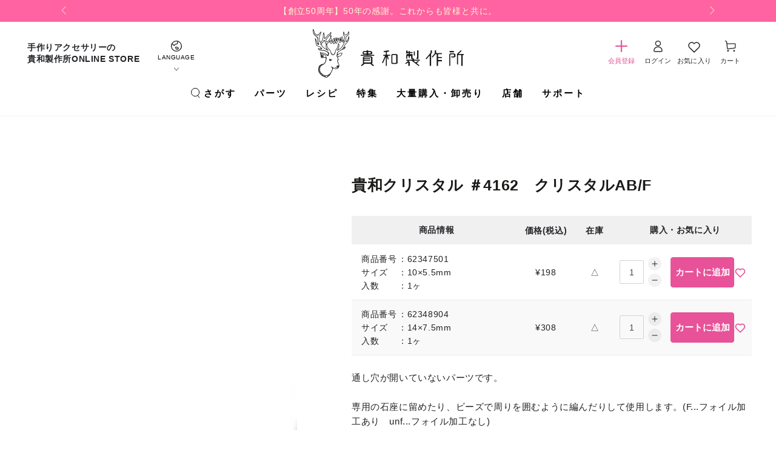

--- FILE ---
content_type: text/html; charset=utf-8
request_url: https://kiwaseisakujo.jp/products/g-kiwacrystals-kc4000-1a-002
body_size: 40846
content:
<!doctype html>
<html class="no-js lang-ja" lang="ja">
  <head>
       







    <meta charset="utf-8">
    <meta http-equiv="X-UA-Compatible" content="IE=edge">
    <meta name="viewport" content="width=device-width,initial-scale=1">
    <meta name="theme-color" content="">
    <meta name="format-detection" content="telephone=no">
    <link rel="canonical" href="https://kiwaseisakujo.jp/products/g-kiwacrystals-kc4000-1a-002">
    <link rel="preconnect" href="https://cdn.shopify.com" crossorigin><link rel="icon" type="image/png" href="//kiwaseisakujo.jp/cdn/shop/files/favicon.png?crop=center&height=32&v=1693197952&width=32">
      <link rel="apple-touch-icon" href="//kiwaseisakujo.jp/cdn/shop/files/favicon.png?crop=center&height=180&v=1693197952&width=180" sizes="180x180">
      <link rel="icon" type="image/png" href="//kiwaseisakujo.jp/cdn/shop/files/favicon.png?crop=center&height=192&v=1693197952&width=192" sizes="192x192"><title>
      貴和クリスタル ＃4162　クリスタルAB/F
 &ndash; 貴和製作所オンラインストア</title><meta name="description" content="通し穴が開いていないパーツです。">

<meta property="og:site_name" content="貴和製作所オンラインストア">
<meta property="og:url" content="https://kiwaseisakujo.jp/products/g-kiwacrystals-kc4000-1a-002">
<meta property="og:title" content="貴和クリスタル ＃4162　クリスタルAB/F">
<meta property="og:type" content="product">
<meta property="og:description" content="通し穴が開いていないパーツです。"><meta property="og:image" content="http://kiwaseisakujo.jp/cdn/shop/files/62347501.jpg?v=1694448675">
  <meta property="og:image:secure_url" content="https://kiwaseisakujo.jp/cdn/shop/files/62347501.jpg?v=1694448675">
  <meta property="og:image:width" content="450">
  <meta property="og:image:height" content="450"><meta property="og:price:amount" content="198">
  <meta property="og:price:currency" content="JPY"><meta name="twitter:site" content="@kiwa__online"><meta name="twitter:card" content="summary_large_image">
<meta name="twitter:title" content="貴和クリスタル ＃4162　クリスタルAB/F">
<meta name="twitter:description" content="通し穴が開いていないパーツです。">

    <script src="//kiwaseisakujo.jp/cdn/shop/t/6/assets/wl-search.js?v=32468938063305887871727921247" async></script>

    <script src="//kiwaseisakujo.jp/cdn/shop/t/6/assets/vendor-v4.js" defer="defer"></script>
    <script src="//kiwaseisakujo.jp/cdn/shop/t/6/assets/constants.js?v=58251544750838685771692856809" defer="defer"></script>
    <script src="//kiwaseisakujo.jp/cdn/shop/t/6/assets/pubsub.js?v=158357773527763999511692856810" defer="defer"></script>
    <script src="//kiwaseisakujo.jp/cdn/shop/t/6/assets/global.js?v=54473530441622264991698400404" defer="defer"></script>
    <script src="//kiwaseisakujo.jp/cdn/shop/t/6/assets/wl-custom.js?v=99516999688267967551695787910" defer="defer"></script>

    <script>window.performance && window.performance.mark && window.performance.mark('shopify.content_for_header.start');</script><meta id="shopify-digital-wallet" name="shopify-digital-wallet" content="/75865030948/digital_wallets/dialog">
<meta name="shopify-checkout-api-token" content="260b77bd408bb3f6da6046aa74539cb2">
<meta id="in-context-paypal-metadata" data-shop-id="75865030948" data-venmo-supported="false" data-environment="production" data-locale="ja_JP" data-paypal-v4="true" data-currency="JPY">
<link rel="alternate" hreflang="x-default" href="https://kiwaseisakujo.jp/products/g-kiwacrystals-kc4000-1a-002">
<link rel="alternate" hreflang="ja-JP" href="https://kiwaseisakujo.jp/products/g-kiwacrystals-kc4000-1a-002">
<link rel="alternate" hreflang="en-JP" href="https://kiwaseisakujo.jp/en/products/kiwa-crystals-4162-crystal-ab-f">
<link rel="alternate" type="application/json+oembed" href="https://kiwaseisakujo.jp/products/g-kiwacrystals-kc4000-1a-002.oembed">
<script async="async" src="/checkouts/internal/preloads.js?locale=ja-JP"></script>
<script id="shopify-features" type="application/json">{"accessToken":"260b77bd408bb3f6da6046aa74539cb2","betas":["rich-media-storefront-analytics"],"domain":"kiwaseisakujo.jp","predictiveSearch":false,"shopId":75865030948,"locale":"ja"}</script>
<script>var Shopify = Shopify || {};
Shopify.shop = "kiwaseisakujo.myshopify.com";
Shopify.locale = "ja";
Shopify.currency = {"active":"JPY","rate":"1.0"};
Shopify.country = "JP";
Shopify.theme = {"name":"kiwaseisakujo\/main","id":153271304484,"schema_name":"Be Yours","schema_version":"6.9.1","theme_store_id":null,"role":"main"};
Shopify.theme.handle = "null";
Shopify.theme.style = {"id":null,"handle":null};
Shopify.cdnHost = "kiwaseisakujo.jp/cdn";
Shopify.routes = Shopify.routes || {};
Shopify.routes.root = "/";</script>
<script type="module">!function(o){(o.Shopify=o.Shopify||{}).modules=!0}(window);</script>
<script>!function(o){function n(){var o=[];function n(){o.push(Array.prototype.slice.apply(arguments))}return n.q=o,n}var t=o.Shopify=o.Shopify||{};t.loadFeatures=n(),t.autoloadFeatures=n()}(window);</script>
<script id="shop-js-analytics" type="application/json">{"pageType":"product"}</script>
<script defer="defer" async type="module" src="//kiwaseisakujo.jp/cdn/shopifycloud/shop-js/modules/v2/client.init-shop-cart-sync_CZKilf07.ja.esm.js"></script>
<script defer="defer" async type="module" src="//kiwaseisakujo.jp/cdn/shopifycloud/shop-js/modules/v2/chunk.common_rlhnONO2.esm.js"></script>
<script type="module">
  await import("//kiwaseisakujo.jp/cdn/shopifycloud/shop-js/modules/v2/client.init-shop-cart-sync_CZKilf07.ja.esm.js");
await import("//kiwaseisakujo.jp/cdn/shopifycloud/shop-js/modules/v2/chunk.common_rlhnONO2.esm.js");

  window.Shopify.SignInWithShop?.initShopCartSync?.({"fedCMEnabled":true,"windoidEnabled":true});

</script>
<script>(function() {
  var isLoaded = false;
  function asyncLoad() {
    if (isLoaded) return;
    isLoaded = true;
    var urls = ["https:\/\/customer-first-focus.b-cdn.net\/cffPCLoader_min.js?shop=kiwaseisakujo.myshopify.com","\/\/backinstock.useamp.com\/widget\/82638_1767159987.js?category=bis\u0026v=6\u0026shop=kiwaseisakujo.myshopify.com"];
    for (var i = 0; i < urls.length; i++) {
      var s = document.createElement('script');
      s.type = 'text/javascript';
      s.async = true;
      s.src = urls[i];
      var x = document.getElementsByTagName('script')[0];
      x.parentNode.insertBefore(s, x);
    }
  };
  if(window.attachEvent) {
    window.attachEvent('onload', asyncLoad);
  } else {
    window.addEventListener('load', asyncLoad, false);
  }
})();</script>
<script id="__st">var __st={"a":75865030948,"offset":32400,"reqid":"1da9b3b9-821d-45c9-b97c-f67a3d6d6364-1768978578","pageurl":"kiwaseisakujo.jp\/products\/g-kiwacrystals-kc4000-1a-002","u":"97fee06439bc","p":"product","rtyp":"product","rid":8708221796644};</script>
<script>window.ShopifyPaypalV4VisibilityTracking = true;</script>
<script id="captcha-bootstrap">!function(){'use strict';const t='contact',e='account',n='new_comment',o=[[t,t],['blogs',n],['comments',n],[t,'customer']],c=[[e,'customer_login'],[e,'guest_login'],[e,'recover_customer_password'],[e,'create_customer']],r=t=>t.map((([t,e])=>`form[action*='/${t}']:not([data-nocaptcha='true']) input[name='form_type'][value='${e}']`)).join(','),a=t=>()=>t?[...document.querySelectorAll(t)].map((t=>t.form)):[];function s(){const t=[...o],e=r(t);return a(e)}const i='password',u='form_key',d=['recaptcha-v3-token','g-recaptcha-response','h-captcha-response',i],f=()=>{try{return window.sessionStorage}catch{return}},m='__shopify_v',_=t=>t.elements[u];function p(t,e,n=!1){try{const o=window.sessionStorage,c=JSON.parse(o.getItem(e)),{data:r}=function(t){const{data:e,action:n}=t;return t[m]||n?{data:e,action:n}:{data:t,action:n}}(c);for(const[e,n]of Object.entries(r))t.elements[e]&&(t.elements[e].value=n);n&&o.removeItem(e)}catch(o){console.error('form repopulation failed',{error:o})}}const l='form_type',E='cptcha';function T(t){t.dataset[E]=!0}const w=window,h=w.document,L='Shopify',v='ce_forms',y='captcha';let A=!1;((t,e)=>{const n=(g='f06e6c50-85a8-45c8-87d0-21a2b65856fe',I='https://cdn.shopify.com/shopifycloud/storefront-forms-hcaptcha/ce_storefront_forms_captcha_hcaptcha.v1.5.2.iife.js',D={infoText:'hCaptchaによる保護',privacyText:'プライバシー',termsText:'利用規約'},(t,e,n)=>{const o=w[L][v],c=o.bindForm;if(c)return c(t,g,e,D).then(n);var r;o.q.push([[t,g,e,D],n]),r=I,A||(h.body.append(Object.assign(h.createElement('script'),{id:'captcha-provider',async:!0,src:r})),A=!0)});var g,I,D;w[L]=w[L]||{},w[L][v]=w[L][v]||{},w[L][v].q=[],w[L][y]=w[L][y]||{},w[L][y].protect=function(t,e){n(t,void 0,e),T(t)},Object.freeze(w[L][y]),function(t,e,n,w,h,L){const[v,y,A,g]=function(t,e,n){const i=e?o:[],u=t?c:[],d=[...i,...u],f=r(d),m=r(i),_=r(d.filter((([t,e])=>n.includes(e))));return[a(f),a(m),a(_),s()]}(w,h,L),I=t=>{const e=t.target;return e instanceof HTMLFormElement?e:e&&e.form},D=t=>v().includes(t);t.addEventListener('submit',(t=>{const e=I(t);if(!e)return;const n=D(e)&&!e.dataset.hcaptchaBound&&!e.dataset.recaptchaBound,o=_(e),c=g().includes(e)&&(!o||!o.value);(n||c)&&t.preventDefault(),c&&!n&&(function(t){try{if(!f())return;!function(t){const e=f();if(!e)return;const n=_(t);if(!n)return;const o=n.value;o&&e.removeItem(o)}(t);const e=Array.from(Array(32),(()=>Math.random().toString(36)[2])).join('');!function(t,e){_(t)||t.append(Object.assign(document.createElement('input'),{type:'hidden',name:u})),t.elements[u].value=e}(t,e),function(t,e){const n=f();if(!n)return;const o=[...t.querySelectorAll(`input[type='${i}']`)].map((({name:t})=>t)),c=[...d,...o],r={};for(const[a,s]of new FormData(t).entries())c.includes(a)||(r[a]=s);n.setItem(e,JSON.stringify({[m]:1,action:t.action,data:r}))}(t,e)}catch(e){console.error('failed to persist form',e)}}(e),e.submit())}));const S=(t,e)=>{t&&!t.dataset[E]&&(n(t,e.some((e=>e===t))),T(t))};for(const o of['focusin','change'])t.addEventListener(o,(t=>{const e=I(t);D(e)&&S(e,y())}));const B=e.get('form_key'),M=e.get(l),P=B&&M;t.addEventListener('DOMContentLoaded',(()=>{const t=y();if(P)for(const e of t)e.elements[l].value===M&&p(e,B);[...new Set([...A(),...v().filter((t=>'true'===t.dataset.shopifyCaptcha))])].forEach((e=>S(e,t)))}))}(h,new URLSearchParams(w.location.search),n,t,e,['guest_login'])})(!1,!0)}();</script>
<script integrity="sha256-4kQ18oKyAcykRKYeNunJcIwy7WH5gtpwJnB7kiuLZ1E=" data-source-attribution="shopify.loadfeatures" defer="defer" src="//kiwaseisakujo.jp/cdn/shopifycloud/storefront/assets/storefront/load_feature-a0a9edcb.js" crossorigin="anonymous"></script>
<script data-source-attribution="shopify.dynamic_checkout.dynamic.init">var Shopify=Shopify||{};Shopify.PaymentButton=Shopify.PaymentButton||{isStorefrontPortableWallets:!0,init:function(){window.Shopify.PaymentButton.init=function(){};var t=document.createElement("script");t.src="https://kiwaseisakujo.jp/cdn/shopifycloud/portable-wallets/latest/portable-wallets.ja.js",t.type="module",document.head.appendChild(t)}};
</script>
<script data-source-attribution="shopify.dynamic_checkout.buyer_consent">
  function portableWalletsHideBuyerConsent(e){var t=document.getElementById("shopify-buyer-consent"),n=document.getElementById("shopify-subscription-policy-button");t&&n&&(t.classList.add("hidden"),t.setAttribute("aria-hidden","true"),n.removeEventListener("click",e))}function portableWalletsShowBuyerConsent(e){var t=document.getElementById("shopify-buyer-consent"),n=document.getElementById("shopify-subscription-policy-button");t&&n&&(t.classList.remove("hidden"),t.removeAttribute("aria-hidden"),n.addEventListener("click",e))}window.Shopify?.PaymentButton&&(window.Shopify.PaymentButton.hideBuyerConsent=portableWalletsHideBuyerConsent,window.Shopify.PaymentButton.showBuyerConsent=portableWalletsShowBuyerConsent);
</script>
<script data-source-attribution="shopify.dynamic_checkout.cart.bootstrap">document.addEventListener("DOMContentLoaded",(function(){function t(){return document.querySelector("shopify-accelerated-checkout-cart, shopify-accelerated-checkout")}if(t())Shopify.PaymentButton.init();else{new MutationObserver((function(e,n){t()&&(Shopify.PaymentButton.init(),n.disconnect())})).observe(document.body,{childList:!0,subtree:!0})}}));
</script>
<link id="shopify-accelerated-checkout-styles" rel="stylesheet" media="screen" href="https://kiwaseisakujo.jp/cdn/shopifycloud/portable-wallets/latest/accelerated-checkout-backwards-compat.css" crossorigin="anonymous">
<style id="shopify-accelerated-checkout-cart">
        #shopify-buyer-consent {
  margin-top: 1em;
  display: inline-block;
  width: 100%;
}

#shopify-buyer-consent.hidden {
  display: none;
}

#shopify-subscription-policy-button {
  background: none;
  border: none;
  padding: 0;
  text-decoration: underline;
  font-size: inherit;
  cursor: pointer;
}

#shopify-subscription-policy-button::before {
  box-shadow: none;
}

      </style>
<script id="sections-script" data-sections="header,footer" defer="defer" src="//kiwaseisakujo.jp/cdn/shop/t/6/compiled_assets/scripts.js?v=44632"></script>
<script>window.performance && window.performance.mark && window.performance.mark('shopify.content_for_header.end');</script>

<style data-shopify>
  
  
  
  
  

  :root {
    --be-yours-version: "6.9.1";
    --font-body-family: "游ゴシック体", YuGothic, "Yu Gothic M", "游ゴシック Medium", "Yu Gothic Medium", -apple-system, BlinkMacSystemFont, "ヒラギノ角ゴ ProN W3", "Hiragino Kaku Gothic ProN W3", HiraKakuProN-W3, "ヒラギノ角ゴ ProN", "Hiragino Kaku Gothic ProN", "ヒラギノ角ゴ Pro", "Hiragino Kaku Gothic Pro", "メイリオ", Meiryo, Osaka, "ＭＳ Ｐゴシック", "MS PGothic", sans-serif;
    --font-body-style: normal;
    --font-body-weight: 400;

    --font-heading-family: "游ゴシック体", YuGothic, "Yu Gothic M", "游ゴシック Medium", "Yu Gothic Medium", -apple-system, BlinkMacSystemFont, "ヒラギノ角ゴ ProN W3", "Hiragino Kaku Gothic ProN W3", HiraKakuProN-W3, "ヒラギノ角ゴ ProN", "Hiragino Kaku Gothic ProN", "ヒラギノ角ゴ Pro", "Hiragino Kaku Gothic Pro", "メイリオ", Meiryo, Osaka, "ＭＳ Ｐゴシック", "MS PGothic", sans-serif;
    --font-heading-style: normal;
    --font-heading-weight: 700;

    --font-body-scale: 1.0;
    --font-heading-scale: 1.0;

    --font-navigation-family: var(--font-heading-family);
    --font-navigation-size: 15px;
    --font-navigation-weight: var(--font-heading-weight);
    --font-button-family: var(--font-body-family);
    --font-button-size: 16px;
    --font-button-baseline: 0.2rem;
    --font-price-family: var(--font-heading-family);
    --font-price-scale: var(--font-heading-scale);

    --color-base-text: 33, 35, 38;
    --color-base-background: 255, 255, 255;
    --color-base-solid-button-labels: 255, 255, 255;
    --color-base-outline-button-labels: 163, 163, 163;
    --color-base-accent: 32, 32, 32;
    --color-base-kiwa-accent: 232, 82, 152;
    --color-base-heading: 26, 27, 24;
    --color-base-border: 210, 213, 217;
    --color-placeholder: 243, 243, 243;
    --color-overlay: 33, 35, 38;
    --color-keyboard-focus: 135, 173, 245;
    --color-shadow: 168, 232, 226;
    --shadow-opacity: 1;

    --color-background-dark: 235, 235, 235;
    --color-price: #1a1b18;
    --color-sale-price: #d72c0d;
    --color-reviews: #ffb503;
    --color-critical: #d72c0d;
    --color-success: #008060;

    --payment-terms-background-color: #ffffff;
    --page-width: 120rem;
    --page-width-margin: 0rem;

    --card-color-scheme: var(--color-placeholder);
    --card-text-alignment: left;
    --card-flex-alignment: flex-left;
    --card-image-padding: 0px;
    --card-border-width: 0px;
    --card-radius: 0px;
    --card-shadow-horizontal-offset: 0px;
    --card-shadow-vertical-offset: 0px;

    --button-radius: 2px;
    --button-border-width: 1px;
    --button-shadow-horizontal-offset: 0px;
    --button-shadow-vertical-offset: 0px;

    --spacing-sections-desktop: 32px;
    --spacing-sections-mobile: 22px;
  }

  *,
  *::before,
  *::after {
    box-sizing: inherit;
  }

  html {
    box-sizing: border-box;
    font-size: calc(var(--font-body-scale) * 62.5%);
    height: 100%;
  }

  body {
    min-height: 100%;
    margin: 0;
    font-size: 1.5rem;
    letter-spacing: 0.06rem;
    line-height: calc(1 + 0.8 / var(--font-body-scale));
    font-family: var(--font-body-family);
    font-style: var(--font-body-style);
    font-weight: var(--font-body-weight);
  }

  @media screen and (min-width: 750px) {
    body {
      font-size: 1.6rem;
    }
  }</style><link href="//kiwaseisakujo.jp/cdn/shop/t/6/assets/base.css?v=158177692994605833161704467391" rel="stylesheet" type="text/css" media="all" /><link rel="stylesheet" href="//kiwaseisakujo.jp/cdn/shop/t/6/assets/component-predictive-search.css?v=21505439471608135461688635235" media="print" onload="this.media='all'"><link rel="stylesheet" href="//kiwaseisakujo.jp/cdn/shop/t/6/assets/component-quick-view.css?v=147330403504832757041688635235" media="print" onload="this.media='all'"><link rel="stylesheet" href="//kiwaseisakujo.jp/cdn/shop/t/6/assets/component-color-swatches.css?v=128638073195889574301688635230" media="print" onload="this.media='all'">
    <link rel="stylesheet" href="//kiwaseisakujo.jp/cdn/shop/t/6/assets/wl-product.css?v=123543539153432973591719568821">
    
    <link rel="stylesheet" href="//kiwaseisakujo.jp/cdn/shop/t/6/assets/swiper-bundle.min.css?v=35049300365071119411689745208">
    <link rel="stylesheet" href="//kiwaseisakujo.jp/cdn/shop/t/6/assets/news-template.css?v=92578016889772004911695792773">
    <link rel="stylesheet" href="//kiwaseisakujo.jp/cdn/shop/t/6/assets/swym-custom-wishlist.css?v=55741258792268667331695697986">
    <script>document.documentElement.className = document.documentElement.className.replace('no-js', 'js');</script>
    <script src="https://ajaxzip3.github.io/ajaxzip3.js" charset="UTF-8" defer="defer"></script>
    <style>
      #cffPCbootstrapContainer .modal-dialog{
        margin-top:5vh !important;
      }
    </style>
  <!-- BEGIN app block: shopify://apps/langshop/blocks/sdk/84899e01-2b29-42af-99d6-46d16daa2111 --><!-- BEGIN app snippet: config --><script type="text/javascript">
    /** Workaround for backward compatibility with old versions of localized themes */
    if (window.LangShopConfig && window.LangShopConfig.themeDynamics && window.LangShopConfig.themeDynamics.length) {
        themeDynamics = window.LangShopConfig.themeDynamics;
    } else {
        themeDynamics = [];
    }

    window.LangShopConfig = {
    "currentLanguage": "ja",
    "currentCurrency": "jpy",
    "currentCountry": "JP",
    "shopifyLocales": [{"code":"ja","name":"日本語","endonym_name":"日本語","rootUrl":"\/"},{"code":"en","name":"英語","endonym_name":"English","rootUrl":"\/en"}    ],
    "shopifyCountries": [{"code":"JP","name":"日本", "currency":"JPY"}    ],
    "shopifyCurrencies": ["JPY"],
    "originalLanguage": {"code":"ja","alias":null,"title":"Japanese","icon":null,"published":true,"active":false},
    "targetLanguages": [{"code":"en","title":"English","available":true,"published":true,"active":true}],
    "languagesSwitchers": {"languageCurrency":{"status":"published","desktop":{"isActive":false,"generalCustomize":{"template":0,"displayed":"language","language":"code","languageFlag":true,"currency":"code","currencyFlag":true,"switcher":"floating","position":"top-left","verticalSliderValue":5,"verticalSliderDimension":"px","horizontalSliderValue":5,"horizontalSliderDimension":"px"},"advancedCustomize":{"switcherStyle":{"flagRounding":0,"flagRoundingDimension":"px","flagPosition":"left","backgroundColor":"#FFFFFF","padding":{"left":16,"top":14,"right":16,"bottom":14},"paddingDimension":"px","fontSize":18,"fontSizeDimension":"px","fontFamily":"inherit","fontColor":"#202223","borderWidth":0,"borderWidthDimension":"px","borderRadius":0,"borderRadiusDimension":"px","borderColor":"#FFFFFF"},"dropDownStyle":{"backgroundColor":"#FFFFFF","padding":{"left":16,"top":12,"right":16,"bottom":12},"paddingDimension":"px","fontSize":18,"fontSizeDimension":"px","fontFamily":"inherit","fontColor":"#202223","borderWidth":0,"borderWidthDimension":"px","borderRadius":0,"borderRadiusDimension":"px","borderColor":"#FFFFFF"},"arrow":{"size":6,"sizeDimension":"px","color":"#1D1D1D"}}},"mobile":{"isActive":false,"sameAsDesktop":false,"generalCustomize":{"template":0,"displayed":"language-currency","language":"name","languageFlag":true,"currency":"code","currencyFlag":true,"switcher":"floating","position":"top-left","verticalSliderValue":15,"verticalSliderDimension":"px","horizontalSliderValue":15,"horizontalSliderDimension":"px"},"advancedCustomize":{"switcherStyle":{"flagRounding":0,"flagRoundingDimension":"px","flagPosition":"left","backgroundColor":"#FFFFFF","padding":{"left":16,"top":14,"right":16,"bottom":14},"paddingDimension":"px","fontSize":18,"fontSizeDimension":"px","fontFamily":"inherit","fontColor":"#202223","borderWidth":0,"borderWidthDimension":"px","borderRadius":0,"borderRadiusDimension":"px","borderColor":"#FFFFFF"},"dropDownStyle":{"backgroundColor":"#FFFFFF","padding":{"left":16,"top":12,"right":16,"bottom":12},"paddingDimension":"px","fontSize":18,"fontSizeDimension":"px","fontFamily":"inherit","fontColor":"#202223","borderWidth":0,"borderWidthDimension":"px","borderRadius":0,"borderRadiusDimension":"px","borderColor":"#FFFFFF"},"arrow":{"size":6,"sizeDimension":"px","color":"#1D1D1D"}}}},"autoDetection":{"status":"admin-only","alertType":"popup","popupContainer":{"position":"center","backgroundColor":"#FFFFFF","width":700,"widthDimension":"px","padding":{"left":20,"top":20,"right":20,"bottom":20},"paddingDimension":"px","borderWidth":0,"borderWidthDimension":"px","borderRadius":8,"borderRadiusDimension":"px","borderColor":"#FFFFFF","fontSize":18,"fontSizeDimension":"px","fontFamily":"inherit","fontColor":"#202223"},"bannerContainer":{"position":"top","backgroundColor":"#FFFFFF","width":8,"widthDimension":"px","padding":{"left":20,"top":20,"right":20,"bottom":20},"paddingDimension":"px","borderWidth":0,"borderWidthDimension":"px","borderRadius":8,"borderRadiusDimension":"px","borderColor":"#FFFFFF","fontSize":18,"fontSizeDimension":"px","fontFamily":"inherit","fontColor":"#202223"},"selectorContainer":{"backgroundColor":"#FFFFFF","padding":{"left":8,"top":8,"right":8,"bottom":8},"paddingDimension":"px","borderWidth":0,"borderWidthDimension":"px","borderRadius":8,"borderRadiusDimension":"px","borderColor":"#FFFFFF","fontSize":18,"fontSizeDimension":"px","fontFamily":"inherit","fontColor":"#202223"},"button":{"backgroundColor":"#FFFFFF","padding":{"left":8,"top":8,"right":8,"bottom":8},"paddingDimension":"px","borderWidth":0,"borderWidthDimension":"px","borderRadius":8,"borderRadiusDimension":"px","borderColor":"#FFFFFF","fontSize":18,"fontSizeDimension":"px","fontFamily":"inherit","fontColor":"#202223"},"closeIcon":{"size":16,"sizeDimension":"px","color":"#1D1D1D"}}},
    "defaultCurrency": {"code":"jpy","title":"Yen","icon":null,"rate":146.062,"formatWithCurrency":"¥{{amount}} JPY","formatWithoutCurrency":"¥{{amount}}"},
    "targetCurrencies": [],
    "currenciesSwitchers": [{"id":86416964,"title":null,"type":"dropdown","status":"admin-only","display":"all","position":"bottom-left","offset":"10px","shortTitles":false,"isolateStyles":true,"icons":"rounded","sprite":"flags","defaultStyles":true,"devices":{"mobile":{"visible":true,"minWidth":null,"maxWidth":{"value":480,"dimension":"px"}},"tablet":{"visible":true,"minWidth":{"value":481,"dimension":"px"},"maxWidth":{"value":1023,"dimension":"px"}},"desktop":{"visible":true,"minWidth":{"value":1024,"dimension":"px"},"maxWidth":null}},"styles":{"dropdown":{"activeContainer":{"padding":{"top":{"value":8,"dimension":"px"},"right":{"value":10,"dimension":"px"},"bottom":{"value":8,"dimension":"px"},"left":{"value":10,"dimension":"px"}},"background":"rgba(255,255,255,.95)","borderRadius":{"topLeft":{"value":0,"dimension":"px"},"topRight":{"value":0,"dimension":"px"},"bottomLeft":{"value":0,"dimension":"px"},"bottomRight":{"value":0,"dimension":"px"}},"borderTop":{"color":"rgba(224, 224, 224, 1)","style":"solid","width":{"value":1,"dimension":"px"}},"borderRight":{"color":"rgba(224, 224, 224, 1)","style":"solid","width":{"value":1,"dimension":"px"}},"borderBottom":{"color":"rgba(224, 224, 224, 1)","style":"solid","width":{"value":1,"dimension":"px"}},"borderLeft":{"color":"rgba(224, 224, 224, 1)","style":"solid","width":{"value":1,"dimension":"px"}}},"activeContainerHovered":null,"activeItem":{"fontSize":{"value":13,"dimension":"px"},"fontFamily":"Open Sans","color":"rgba(39, 46, 49, 1)"},"activeItemHovered":null,"activeItemIcon":{"offset":{"value":10,"dimension":"px"},"position":"left"},"dropdownContainer":{"animation":"sliding","background":"rgba(255,255,255,.95)","borderRadius":{"topLeft":{"value":0,"dimension":"px"},"topRight":{"value":0,"dimension":"px"},"bottomLeft":{"value":0,"dimension":"px"},"bottomRight":{"value":0,"dimension":"px"}},"borderTop":{"color":"rgba(224, 224, 224, 1)","style":"solid","width":{"value":1,"dimension":"px"}},"borderRight":{"color":"rgba(224, 224, 224, 1)","style":"solid","width":{"value":1,"dimension":"px"}},"borderBottom":{"color":"rgba(224, 224, 224, 1)","style":"solid","width":{"value":1,"dimension":"px"}},"borderLeft":{"color":"rgba(224, 224, 224, 1)","style":"solid","width":{"value":1,"dimension":"px"}},"padding":{"top":{"value":0,"dimension":"px"},"right":{"value":0,"dimension":"px"},"bottom":{"value":0,"dimension":"px"},"left":{"value":0,"dimension":"px"}}},"dropdownContainerHovered":null,"dropdownItem":{"padding":{"top":{"value":8,"dimension":"px"},"right":{"value":10,"dimension":"px"},"bottom":{"value":8,"dimension":"px"},"left":{"value":10,"dimension":"px"}},"fontSize":{"value":13,"dimension":"px"},"fontFamily":"Open Sans","color":"rgba(39, 46, 49, 1)"},"dropdownItemHovered":{"color":"rgba(27, 160, 227, 1)"},"dropdownItemIcon":{"position":"left","offset":{"value":10,"dimension":"px"}},"arrow":{"color":"rgba(39, 46, 49, 1)","position":"right","offset":{"value":20,"dimension":"px"},"size":{"value":6,"dimension":"px"}}},"inline":{"container":{"background":"rgba(255,255,255,.95)","borderRadius":{"topLeft":{"value":4,"dimension":"px"},"topRight":{"value":4,"dimension":"px"},"bottomLeft":{"value":4,"dimension":"px"},"bottomRight":{"value":4,"dimension":"px"}},"borderTop":{"color":"rgba(224, 224, 224, 1)","style":"solid","width":{"value":1,"dimension":"px"}},"borderRight":{"color":"rgba(224, 224, 224, 1)","style":"solid","width":{"value":1,"dimension":"px"}},"borderBottom":{"color":"rgba(224, 224, 224, 1)","style":"solid","width":{"value":1,"dimension":"px"}},"borderLeft":{"color":"rgba(224, 224, 224, 1)","style":"solid","width":{"value":1,"dimension":"px"}}},"containerHovered":null,"item":{"background":"transparent","padding":{"top":{"value":8,"dimension":"px"},"right":{"value":10,"dimension":"px"},"bottom":{"value":8,"dimension":"px"},"left":{"value":10,"dimension":"px"}},"fontSize":{"value":13,"dimension":"px"},"fontFamily":"Open Sans","color":"rgba(39, 46, 49, 1)"},"itemHovered":{"background":"rgba(245, 245, 245, 1)","color":"rgba(39, 46, 49, 1)"},"itemActive":{"background":"rgba(245, 245, 245, 1)","color":"rgba(27, 160, 227, 1)"},"itemIcon":{"position":"left","offset":{"value":10,"dimension":"px"}}},"ios":{"activeContainer":{"padding":{"top":{"value":0,"dimension":"px"},"right":{"value":0,"dimension":"px"},"bottom":{"value":0,"dimension":"px"},"left":{"value":0,"dimension":"px"}},"background":"rgba(255,255,255,.95)","borderRadius":{"topLeft":{"value":0,"dimension":"px"},"topRight":{"value":0,"dimension":"px"},"bottomLeft":{"value":0,"dimension":"px"},"bottomRight":{"value":0,"dimension":"px"}},"borderTop":{"color":"rgba(224, 224, 224, 1)","style":"solid","width":{"value":1,"dimension":"px"}},"borderRight":{"color":"rgba(224, 224, 224, 1)","style":"solid","width":{"value":1,"dimension":"px"}},"borderBottom":{"color":"rgba(224, 224, 224, 1)","style":"solid","width":{"value":1,"dimension":"px"}},"borderLeft":{"color":"rgba(224, 224, 224, 1)","style":"solid","width":{"value":1,"dimension":"px"}}},"activeContainerHovered":null,"activeItem":{"fontSize":{"value":13,"dimension":"px"},"fontFamily":"Open Sans","color":"rgba(39, 46, 49, 1)","padding":{"top":{"value":8,"dimension":"px"},"right":{"value":10,"dimension":"px"},"bottom":{"value":8,"dimension":"px"},"left":{"value":10,"dimension":"px"}}},"activeItemHovered":null,"activeItemIcon":{"position":"left","offset":{"value":10,"dimension":"px"}},"modalOverlay":{"background":"rgba(0, 0, 0, 0.7)"},"wheelButtonsContainer":{"background":"rgba(255, 255, 255, 1)","padding":{"top":{"value":8,"dimension":"px"},"right":{"value":10,"dimension":"px"},"bottom":{"value":8,"dimension":"px"},"left":{"value":10,"dimension":"px"}},"borderTop":{"color":"rgba(224, 224, 224, 1)","style":"solid","width":{"value":0,"dimension":"px"}},"borderRight":{"color":"rgba(224, 224, 224, 1)","style":"solid","width":{"value":0,"dimension":"px"}},"borderBottom":{"color":"rgba(224, 224, 224, 1)","style":"solid","width":{"value":1,"dimension":"px"}},"borderLeft":{"color":"rgba(224, 224, 224, 1)","style":"solid","width":{"value":0,"dimension":"px"}}},"wheelCloseButton":{"fontSize":{"value":14,"dimension":"px"},"fontFamily":"Open Sans","color":"rgba(39, 46, 49, 1)","fontWeight":"bold"},"wheelCloseButtonHover":null,"wheelSubmitButton":{"fontSize":{"value":14,"dimension":"px"},"fontFamily":"Open Sans","color":"rgba(39, 46, 49, 1)","fontWeight":"bold"},"wheelSubmitButtonHover":null,"wheelPanelContainer":{"background":"rgba(255, 255, 255, 1)"},"wheelLine":{"borderTop":{"color":"rgba(224, 224, 224, 1)","style":"solid","width":{"value":1,"dimension":"px"}},"borderRight":{"color":"rgba(224, 224, 224, 1)","style":"solid","width":{"value":0,"dimension":"px"}},"borderBottom":{"color":"rgba(224, 224, 224, 1)","style":"solid","width":{"value":1,"dimension":"px"}},"borderLeft":{"color":"rgba(224, 224, 224, 1)","style":"solid","width":{"value":0,"dimension":"px"}}},"wheelItem":{"background":"transparent","padding":{"top":{"value":8,"dimension":"px"},"right":{"value":10,"dimension":"px"},"bottom":{"value":8,"dimension":"px"},"left":{"value":10,"dimension":"px"}},"fontSize":{"value":13,"dimension":"px"},"fontFamily":"Open Sans","color":"rgba(39, 46, 49, 1)","justifyContent":"flex-start"},"wheelItemIcon":{"position":"left","offset":{"value":10,"dimension":"px"}}},"modal":{"activeContainer":{"padding":{"top":{"value":0,"dimension":"px"},"right":{"value":0,"dimension":"px"},"bottom":{"value":0,"dimension":"px"},"left":{"value":0,"dimension":"px"}},"background":"rgba(255,255,255,.95)","borderRadius":{"topLeft":{"value":0,"dimension":"px"},"topRight":{"value":0,"dimension":"px"},"bottomLeft":{"value":0,"dimension":"px"},"bottomRight":{"value":0,"dimension":"px"}},"borderTop":{"color":"rgba(224, 224, 224, 1)","style":"solid","width":{"value":1,"dimension":"px"}},"borderRight":{"color":"rgba(224, 224, 224, 1)","style":"solid","width":{"value":1,"dimension":"px"}},"borderBottom":{"color":"rgba(224, 224, 224, 1)","style":"solid","width":{"value":1,"dimension":"px"}},"borderLeft":{"color":"rgba(224, 224, 224, 1)","style":"solid","width":{"value":1,"dimension":"px"}}},"activeContainerHovered":null,"activeItem":{"fontSize":{"value":13,"dimension":"px"},"fontFamily":"Open Sans","color":"rgba(39, 46, 49, 1)","padding":{"top":{"value":8,"dimension":"px"},"right":{"value":10,"dimension":"px"},"bottom":{"value":8,"dimension":"px"},"left":{"value":10,"dimension":"px"}}},"activeItemHovered":null,"activeItemIcon":{"position":"left","offset":{"value":10,"dimension":"px"}},"modalOverlay":{"background":"rgba(0, 0, 0, 0.7)"},"modalContent":{"animation":"sliding-down","background":"rgba(255, 255, 255, 1)","maxHeight":{"value":80,"dimension":"vh"},"maxWidth":{"value":80,"dimension":"vw"},"width":{"value":320,"dimension":"px"}},"modalContentHover":null,"modalItem":{"reverseElements":true,"fontSize":{"value":11,"dimension":"px"},"fontFamily":"Open Sans","color":"rgba(102, 102, 102, 1)","textTransform":"uppercase","fontWeight":"bold","justifyContent":"space-between","letterSpacing":{"value":3,"dimension":"px"},"padding":{"top":{"value":20,"dimension":"px"},"right":{"value":26,"dimension":"px"},"bottom":{"value":20,"dimension":"px"},"left":{"value":26,"dimension":"px"}}},"modalItemIcon":{"offset":{"value":20,"dimension":"px"}},"modalItemRadio":{"size":{"value":20,"dimension":"px"},"offset":{"value":20,"dimension":"px"},"color":"rgba(193, 202, 202, 1)"},"modalItemHovered":{"background":"rgba(255, 103, 99, 0.5)","color":"rgba(254, 236, 233, 1)"},"modalItemHoveredRadio":{"size":{"value":20,"dimension":"px"},"offset":{"value":20,"dimension":"px"},"color":"rgba(254, 236, 233, 1)"},"modalActiveItem":{"fontSize":{"value":15,"dimension":"px"},"color":"rgba(254, 236, 233, 1)","background":"rgba(255, 103, 99, 1)"},"modalActiveItemRadio":{"size":{"value":24,"dimension":"px"},"offset":{"value":18,"dimension":"px"},"color":"rgba(255, 255, 255, 1)"},"modalActiveItemHovered":null,"modalActiveItemHoveredRadio":null},"select":{"container":{"background":"rgba(255,255,255, 1)","borderRadius":{"topLeft":{"value":4,"dimension":"px"},"topRight":{"value":4,"dimension":"px"},"bottomLeft":{"value":4,"dimension":"px"},"bottomRight":{"value":4,"dimension":"px"}},"borderTop":{"color":"rgba(204, 204, 204, 1)","style":"solid","width":{"value":1,"dimension":"px"}},"borderRight":{"color":"rgba(204, 204, 204, 1)","style":"solid","width":{"value":1,"dimension":"px"}},"borderBottom":{"color":"rgba(204, 204, 204, 1)","style":"solid","width":{"value":1,"dimension":"px"}},"borderLeft":{"color":"rgba(204, 204, 204, 1)","style":"solid","width":{"value":1,"dimension":"px"}}},"text":{"padding":{"top":{"value":5,"dimension":"px"},"right":{"value":8,"dimension":"px"},"bottom":{"value":5,"dimension":"px"},"left":{"value":8,"dimension":"px"}},"fontSize":{"value":13,"dimension":"px"},"fontFamily":"Open Sans","color":"rgba(39, 46, 49, 1)"}}}}],
    "languageDetection": "browser",
    "languagesCountries": [{"code":"ja","countries":["jp"]},{"code":"en","countries":["as","ai","ag","ar","aw","au","bs","bh","bd","bb","bz","bm","bw","br","io","bn","kh","cm","ca","ky","cx","cc","ck","cr","cy","dk","dm","eg","et","fk","fj","gm","gh","gi","gr","gl","gd","gu","gg","gy","hk","is","in","id","ie","im","il","jm","je","jo","ke","ki","kr","kw","la","lb","ls","lr","ly","my","mv","mt","mh","mu","fm","mc","ms","na","nr","np","an","nz","ni","ng","nu","nf","mp","om","pk","pw","pa","pg","ph","pn","pr","qa","rw","sh","kn","lc","vc","ws","sc","sl","sg","sb","so","za","gs","lk","sd","sr","sz","sy","tz","th","tl","tk","to","tt","tc","tv","ug","ua","ae","gb","us","um","vu","vn","vg","vi","zm","zw","bq","ss","sx","cw"]}],
    "languagesBrowsers": [{"code":"ja","browsers":["ja"]},{"code":"en","browsers":["en"]}],
    "currencyDetection": "language",
    "currenciesLanguages": null,
    "currenciesCountries": null,
    "recommendationAlert": {"type":"banner","status":"disabled","isolateStyles":true,"styles":{"banner":{"bannerContainer":{"position":"top","spacing":10,"borderTop":{"color":"rgba(0,0,0,0.2)","style":"solid","width":{"value":0,"dimension":"px"}},"borderRadius":{"topLeft":{"value":0,"dimension":"px"},"topRight":{"value":0,"dimension":"px"},"bottomLeft":{"value":0,"dimension":"px"},"bottomRight":{"value":0,"dimension":"px"}},"borderRight":{"color":"rgba(0,0,0,0.2)","style":"solid","width":{"value":0,"dimension":"px"}},"borderBottom":{"color":"rgba(0,0,0,0.2)","style":"solid","width":{"value":1,"dimension":"px"}},"borderLeft":{"color":"rgba(0,0,0,0.2)","style":"solid","width":{"value":0,"dimension":"px"}},"padding":{"top":{"value":15,"dimension":"px"},"right":{"value":20,"dimension":"px"},"bottom":{"value":15,"dimension":"px"},"left":{"value":20,"dimension":"px"}},"background":"rgba(255, 255, 255, 1)"},"bannerMessage":{"fontSize":{"value":16,"dimension":"px"},"fontFamily":"Open Sans","fontStyle":"normal","fontWeight":"normal","lineHeight":"1.5","color":"rgba(39, 46, 49, 1)"},"selectorContainer":{"background":"rgba(244,244,244, 1)","borderRadius":{"topLeft":{"value":2,"dimension":"px"},"topRight":{"value":2,"dimension":"px"},"bottomLeft":{"value":2,"dimension":"px"},"bottomRight":{"value":2,"dimension":"px"}},"borderTop":{"color":"rgba(204, 204, 204, 1)","style":"solid","width":{"value":0,"dimension":"px"}},"borderRight":{"color":"rgba(204, 204, 204, 1)","style":"solid","width":{"value":0,"dimension":"px"}},"borderBottom":{"color":"rgba(204, 204, 204, 1)","style":"solid","width":{"value":0,"dimension":"px"}},"borderLeft":{"color":"rgba(204, 204, 204, 1)","style":"solid","width":{"value":0,"dimension":"px"}}},"selectorContainerHovered":null,"selectorText":{"padding":{"top":{"value":8,"dimension":"px"},"right":{"value":8,"dimension":"px"},"bottom":{"value":8,"dimension":"px"},"left":{"value":8,"dimension":"px"}},"fontSize":{"value":16,"dimension":"px"},"fontFamily":"Open Sans","fontStyle":"normal","fontWeight":"normal","lineHeight":"1.5","color":"rgba(39, 46, 49, 1)"},"selectorTextHovered":null,"changeButton":{"borderTop":{"color":"transparent","style":"solid","width":{"value":0,"dimension":"px"}},"borderRight":{"color":"transparent","style":"solid","width":{"value":0,"dimension":"px"}},"borderBottom":{"color":"transparent","style":"solid","width":{"value":0,"dimension":"px"}},"borderLeft":{"color":"transparent","style":"solid","width":{"value":0,"dimension":"px"}},"fontSize":{"value":16,"dimension":"px"},"fontStyle":"normal","fontWeight":"normal","lineHeight":"1.5","borderRadius":{"topLeft":{"value":2,"dimension":"px"},"topRight":{"value":2,"dimension":"px"},"bottomLeft":{"value":2,"dimension":"px"},"bottomRight":{"value":2,"dimension":"px"}},"padding":{"top":{"value":8,"dimension":"px"},"right":{"value":8,"dimension":"px"},"bottom":{"value":8,"dimension":"px"},"left":{"value":8,"dimension":"px"}},"background":"rgba(0, 0, 0, 1)","color":"rgba(255, 255, 255, 1)"},"changeButtonHovered":null,"closeButton":{"alignSelf":"baseline","fontSize":{"value":16,"dimension":"px"},"color":"rgba(0, 0, 0, 1)"},"closeButtonHovered":null},"popup":{"popupContainer":{"maxWidth":{"value":30,"dimension":"rem"},"position":"bottom-left","spacing":10,"offset":{"value":1,"dimension":"em"},"borderTop":{"color":"rgba(0,0,0,0.2)","style":"solid","width":{"value":0,"dimension":"px"}},"borderRight":{"color":"rgba(0,0,0,0.2)","style":"solid","width":{"value":0,"dimension":"px"}},"borderBottom":{"color":"rgba(0,0,0,0.2)","style":"solid","width":{"value":1,"dimension":"px"}},"borderLeft":{"color":"rgba(0,0,0,0.2)","style":"solid","width":{"value":0,"dimension":"px"}},"borderRadius":{"topLeft":{"value":0,"dimension":"px"},"topRight":{"value":0,"dimension":"px"},"bottomLeft":{"value":0,"dimension":"px"},"bottomRight":{"value":0,"dimension":"px"}},"padding":{"top":{"value":15,"dimension":"px"},"right":{"value":20,"dimension":"px"},"bottom":{"value":15,"dimension":"px"},"left":{"value":20,"dimension":"px"}},"background":"rgba(255, 255, 255, 1)"},"popupMessage":{"fontSize":{"value":16,"dimension":"px"},"fontFamily":"Open Sans","fontStyle":"normal","fontWeight":"normal","lineHeight":"1.5","color":"rgba(39, 46, 49, 1)"},"selectorContainer":{"background":"rgba(244,244,244, 1)","borderRadius":{"topLeft":{"value":2,"dimension":"px"},"topRight":{"value":2,"dimension":"px"},"bottomLeft":{"value":2,"dimension":"px"},"bottomRight":{"value":2,"dimension":"px"}},"borderTop":{"color":"rgba(204, 204, 204, 1)","style":"solid","width":{"value":0,"dimension":"px"}},"borderRight":{"color":"rgba(204, 204, 204, 1)","style":"solid","width":{"value":0,"dimension":"px"}},"borderBottom":{"color":"rgba(204, 204, 204, 1)","style":"solid","width":{"value":0,"dimension":"px"}},"borderLeft":{"color":"rgba(204, 204, 204, 1)","style":"solid","width":{"value":0,"dimension":"px"}}},"selectorContainerHovered":null,"selectorText":{"padding":{"top":{"value":8,"dimension":"px"},"right":{"value":8,"dimension":"px"},"bottom":{"value":8,"dimension":"px"},"left":{"value":8,"dimension":"px"}},"fontSize":{"value":16,"dimension":"px"},"fontFamily":"Open Sans","fontStyle":"normal","fontWeight":"normal","lineHeight":"1.5","color":"rgba(39, 46, 49, 1)"},"selectorTextHovered":null,"changeButton":{"borderTop":{"color":"transparent","style":"solid","width":{"value":0,"dimension":"px"}},"borderRight":{"color":"transparent","style":"solid","width":{"value":0,"dimension":"px"}},"borderBottom":{"color":"transparent","style":"solid","width":{"value":0,"dimension":"px"}},"borderLeft":{"color":"transparent","style":"solid","width":{"value":0,"dimension":"px"}},"fontSize":{"value":16,"dimension":"px"},"fontStyle":"normal","fontWeight":"normal","lineHeight":"1.5","borderRadius":{"topLeft":{"value":2,"dimension":"px"},"topRight":{"value":2,"dimension":"px"},"bottomLeft":{"value":2,"dimension":"px"},"bottomRight":{"value":2,"dimension":"px"}},"padding":{"top":{"value":8,"dimension":"px"},"right":{"value":8,"dimension":"px"},"bottom":{"value":8,"dimension":"px"},"left":{"value":8,"dimension":"px"}},"background":"rgba(0, 0, 0, 1)","color":"rgba(255, 255, 255, 1)"},"changeButtonHovered":null,"closeButton":{"alignSelf":"baseline","fontSize":{"value":16,"dimension":"px"},"color":"rgba(0, 0, 0, 1)"},"closeButtonHovered":null}}},
    "thirdPartyApps": null,
    "currencyInQueryParam":true,
    "allowAutomaticRedirects":false,
    "storeMoneyFormat": "¥{{amount_no_decimals}}",
    "storeMoneyWithCurrencyFormat": "¥{{amount_no_decimals}}",
    "themeDynamics": [    ],
    "themeDynamicsActive":false,
    "dynamicThemeDomObserverInterval": 0,
    "abilities":[{"id":1,"name":"use-analytics","expiresAt":null},{"id":2,"name":"use-agency-translation","expiresAt":null},{"id":3,"name":"use-free-translation","expiresAt":null},{"id":4,"name":"use-pro-translation","expiresAt":null},{"id":5,"name":"use-export-import","expiresAt":null},{"id":6,"name":"use-suggestions","expiresAt":null},{"id":7,"name":"use-revisions","expiresAt":null},{"id":8,"name":"use-mappings","expiresAt":null},{"id":9,"name":"use-dynamic-replacements","expiresAt":null},{"id":10,"name":"use-localized-theme","expiresAt":null},{"id":11,"name":"use-third-party-apps","expiresAt":null},{"id":12,"name":"use-translate-new-resources","expiresAt":null},{"id":13,"name":"use-selectors-customization","expiresAt":null},{"id":14,"name":"disable-branding","expiresAt":null},{"id":17,"name":"use-glossary","expiresAt":null}],
    "isAdmin":false,
    "isPreview":false,
    "i18n": {"ja": {
          "recommendation_alert": {
            "currency_language_suggestion": null,
            "language_suggestion": null,
            "currency_suggestion": null,
            "change": null
          },
          "switchers": {
            "ios_switcher": {
              "done": null,
              "close": null
            }
          },
          "languages": {"ja": "Japanese"
,"en": "English"

          },
          "currencies": {"jpy": null}
        },"en": {
          "recommendation_alert": {
            "currency_language_suggestion": null,
            "language_suggestion": null,
            "currency_suggestion": null,
            "change": null
          },
          "switchers": {
            "ios_switcher": {
              "done": null,
              "close": null
            }
          },
          "languages": {"en": null

          },
          "currencies": {"jpy": null}
        }}
    }
</script>
<!-- END app snippet -->

<script src="https://cdn.langshop.app/buckets/app/libs/storefront/sdk.js?proxy_prefix=/apps/langshop&source=tae" defer></script>


<!-- END app block --><script src="https://cdn.shopify.com/extensions/e8d28f37-a0be-43c7-b165-43e16d128f06/bindec-wishlist-21/assets/ba-wishlist.js" type="text/javascript" defer="defer"></script>
<link href="https://monorail-edge.shopifysvc.com" rel="dns-prefetch">
<script>(function(){if ("sendBeacon" in navigator && "performance" in window) {try {var session_token_from_headers = performance.getEntriesByType('navigation')[0].serverTiming.find(x => x.name == '_s').description;} catch {var session_token_from_headers = undefined;}var session_cookie_matches = document.cookie.match(/_shopify_s=([^;]*)/);var session_token_from_cookie = session_cookie_matches && session_cookie_matches.length === 2 ? session_cookie_matches[1] : "";var session_token = session_token_from_headers || session_token_from_cookie || "";function handle_abandonment_event(e) {var entries = performance.getEntries().filter(function(entry) {return /monorail-edge.shopifysvc.com/.test(entry.name);});if (!window.abandonment_tracked && entries.length === 0) {window.abandonment_tracked = true;var currentMs = Date.now();var navigation_start = performance.timing.navigationStart;var payload = {shop_id: 75865030948,url: window.location.href,navigation_start,duration: currentMs - navigation_start,session_token,page_type: "product"};window.navigator.sendBeacon("https://monorail-edge.shopifysvc.com/v1/produce", JSON.stringify({schema_id: "online_store_buyer_site_abandonment/1.1",payload: payload,metadata: {event_created_at_ms: currentMs,event_sent_at_ms: currentMs}}));}}window.addEventListener('pagehide', handle_abandonment_event);}}());</script>
<script id="web-pixels-manager-setup">(function e(e,d,r,n,o){if(void 0===o&&(o={}),!Boolean(null===(a=null===(i=window.Shopify)||void 0===i?void 0:i.analytics)||void 0===a?void 0:a.replayQueue)){var i,a;window.Shopify=window.Shopify||{};var t=window.Shopify;t.analytics=t.analytics||{};var s=t.analytics;s.replayQueue=[],s.publish=function(e,d,r){return s.replayQueue.push([e,d,r]),!0};try{self.performance.mark("wpm:start")}catch(e){}var l=function(){var e={modern:/Edge?\/(1{2}[4-9]|1[2-9]\d|[2-9]\d{2}|\d{4,})\.\d+(\.\d+|)|Firefox\/(1{2}[4-9]|1[2-9]\d|[2-9]\d{2}|\d{4,})\.\d+(\.\d+|)|Chrom(ium|e)\/(9{2}|\d{3,})\.\d+(\.\d+|)|(Maci|X1{2}).+ Version\/(15\.\d+|(1[6-9]|[2-9]\d|\d{3,})\.\d+)([,.]\d+|)( \(\w+\)|)( Mobile\/\w+|) Safari\/|Chrome.+OPR\/(9{2}|\d{3,})\.\d+\.\d+|(CPU[ +]OS|iPhone[ +]OS|CPU[ +]iPhone|CPU IPhone OS|CPU iPad OS)[ +]+(15[._]\d+|(1[6-9]|[2-9]\d|\d{3,})[._]\d+)([._]\d+|)|Android:?[ /-](13[3-9]|1[4-9]\d|[2-9]\d{2}|\d{4,})(\.\d+|)(\.\d+|)|Android.+Firefox\/(13[5-9]|1[4-9]\d|[2-9]\d{2}|\d{4,})\.\d+(\.\d+|)|Android.+Chrom(ium|e)\/(13[3-9]|1[4-9]\d|[2-9]\d{2}|\d{4,})\.\d+(\.\d+|)|SamsungBrowser\/([2-9]\d|\d{3,})\.\d+/,legacy:/Edge?\/(1[6-9]|[2-9]\d|\d{3,})\.\d+(\.\d+|)|Firefox\/(5[4-9]|[6-9]\d|\d{3,})\.\d+(\.\d+|)|Chrom(ium|e)\/(5[1-9]|[6-9]\d|\d{3,})\.\d+(\.\d+|)([\d.]+$|.*Safari\/(?![\d.]+ Edge\/[\d.]+$))|(Maci|X1{2}).+ Version\/(10\.\d+|(1[1-9]|[2-9]\d|\d{3,})\.\d+)([,.]\d+|)( \(\w+\)|)( Mobile\/\w+|) Safari\/|Chrome.+OPR\/(3[89]|[4-9]\d|\d{3,})\.\d+\.\d+|(CPU[ +]OS|iPhone[ +]OS|CPU[ +]iPhone|CPU IPhone OS|CPU iPad OS)[ +]+(10[._]\d+|(1[1-9]|[2-9]\d|\d{3,})[._]\d+)([._]\d+|)|Android:?[ /-](13[3-9]|1[4-9]\d|[2-9]\d{2}|\d{4,})(\.\d+|)(\.\d+|)|Mobile Safari.+OPR\/([89]\d|\d{3,})\.\d+\.\d+|Android.+Firefox\/(13[5-9]|1[4-9]\d|[2-9]\d{2}|\d{4,})\.\d+(\.\d+|)|Android.+Chrom(ium|e)\/(13[3-9]|1[4-9]\d|[2-9]\d{2}|\d{4,})\.\d+(\.\d+|)|Android.+(UC? ?Browser|UCWEB|U3)[ /]?(15\.([5-9]|\d{2,})|(1[6-9]|[2-9]\d|\d{3,})\.\d+)\.\d+|SamsungBrowser\/(5\.\d+|([6-9]|\d{2,})\.\d+)|Android.+MQ{2}Browser\/(14(\.(9|\d{2,})|)|(1[5-9]|[2-9]\d|\d{3,})(\.\d+|))(\.\d+|)|K[Aa][Ii]OS\/(3\.\d+|([4-9]|\d{2,})\.\d+)(\.\d+|)/},d=e.modern,r=e.legacy,n=navigator.userAgent;return n.match(d)?"modern":n.match(r)?"legacy":"unknown"}(),u="modern"===l?"modern":"legacy",c=(null!=n?n:{modern:"",legacy:""})[u],f=function(e){return[e.baseUrl,"/wpm","/b",e.hashVersion,"modern"===e.buildTarget?"m":"l",".js"].join("")}({baseUrl:d,hashVersion:r,buildTarget:u}),m=function(e){var d=e.version,r=e.bundleTarget,n=e.surface,o=e.pageUrl,i=e.monorailEndpoint;return{emit:function(e){var a=e.status,t=e.errorMsg,s=(new Date).getTime(),l=JSON.stringify({metadata:{event_sent_at_ms:s},events:[{schema_id:"web_pixels_manager_load/3.1",payload:{version:d,bundle_target:r,page_url:o,status:a,surface:n,error_msg:t},metadata:{event_created_at_ms:s}}]});if(!i)return console&&console.warn&&console.warn("[Web Pixels Manager] No Monorail endpoint provided, skipping logging."),!1;try{return self.navigator.sendBeacon.bind(self.navigator)(i,l)}catch(e){}var u=new XMLHttpRequest;try{return u.open("POST",i,!0),u.setRequestHeader("Content-Type","text/plain"),u.send(l),!0}catch(e){return console&&console.warn&&console.warn("[Web Pixels Manager] Got an unhandled error while logging to Monorail."),!1}}}}({version:r,bundleTarget:l,surface:e.surface,pageUrl:self.location.href,monorailEndpoint:e.monorailEndpoint});try{o.browserTarget=l,function(e){var d=e.src,r=e.async,n=void 0===r||r,o=e.onload,i=e.onerror,a=e.sri,t=e.scriptDataAttributes,s=void 0===t?{}:t,l=document.createElement("script"),u=document.querySelector("head"),c=document.querySelector("body");if(l.async=n,l.src=d,a&&(l.integrity=a,l.crossOrigin="anonymous"),s)for(var f in s)if(Object.prototype.hasOwnProperty.call(s,f))try{l.dataset[f]=s[f]}catch(e){}if(o&&l.addEventListener("load",o),i&&l.addEventListener("error",i),u)u.appendChild(l);else{if(!c)throw new Error("Did not find a head or body element to append the script");c.appendChild(l)}}({src:f,async:!0,onload:function(){if(!function(){var e,d;return Boolean(null===(d=null===(e=window.Shopify)||void 0===e?void 0:e.analytics)||void 0===d?void 0:d.initialized)}()){var d=window.webPixelsManager.init(e)||void 0;if(d){var r=window.Shopify.analytics;r.replayQueue.forEach((function(e){var r=e[0],n=e[1],o=e[2];d.publishCustomEvent(r,n,o)})),r.replayQueue=[],r.publish=d.publishCustomEvent,r.visitor=d.visitor,r.initialized=!0}}},onerror:function(){return m.emit({status:"failed",errorMsg:"".concat(f," has failed to load")})},sri:function(e){var d=/^sha384-[A-Za-z0-9+/=]+$/;return"string"==typeof e&&d.test(e)}(c)?c:"",scriptDataAttributes:o}),m.emit({status:"loading"})}catch(e){m.emit({status:"failed",errorMsg:(null==e?void 0:e.message)||"Unknown error"})}}})({shopId: 75865030948,storefrontBaseUrl: "https://kiwaseisakujo.jp",extensionsBaseUrl: "https://extensions.shopifycdn.com/cdn/shopifycloud/web-pixels-manager",monorailEndpoint: "https://monorail-edge.shopifysvc.com/unstable/produce_batch",surface: "storefront-renderer",enabledBetaFlags: ["2dca8a86"],webPixelsConfigList: [{"id":"836993316","configuration":"{\"config\":\"{\\\"pixel_id\\\":\\\"G-RK6JPV47L6\\\",\\\"gtag_events\\\":[{\\\"type\\\":\\\"begin_checkout\\\",\\\"action_label\\\":\\\"G-RK6JPV47L6\\\"},{\\\"type\\\":\\\"search\\\",\\\"action_label\\\":\\\"G-RK6JPV47L6\\\"},{\\\"type\\\":\\\"view_item\\\",\\\"action_label\\\":\\\"G-RK6JPV47L6\\\"},{\\\"type\\\":\\\"purchase\\\",\\\"action_label\\\":\\\"G-RK6JPV47L6\\\"},{\\\"type\\\":\\\"page_view\\\",\\\"action_label\\\":\\\"G-RK6JPV47L6\\\"},{\\\"type\\\":\\\"add_payment_info\\\",\\\"action_label\\\":\\\"G-RK6JPV47L6\\\"},{\\\"type\\\":\\\"add_to_cart\\\",\\\"action_label\\\":\\\"G-RK6JPV47L6\\\"}],\\\"enable_monitoring_mode\\\":false}\"}","eventPayloadVersion":"v1","runtimeContext":"OPEN","scriptVersion":"b2a88bafab3e21179ed38636efcd8a93","type":"APP","apiClientId":1780363,"privacyPurposes":[],"dataSharingAdjustments":{"protectedCustomerApprovalScopes":["read_customer_address","read_customer_email","read_customer_name","read_customer_personal_data","read_customer_phone"]}},{"id":"shopify-app-pixel","configuration":"{}","eventPayloadVersion":"v1","runtimeContext":"STRICT","scriptVersion":"0450","apiClientId":"shopify-pixel","type":"APP","privacyPurposes":["ANALYTICS","MARKETING"]},{"id":"shopify-custom-pixel","eventPayloadVersion":"v1","runtimeContext":"LAX","scriptVersion":"0450","apiClientId":"shopify-pixel","type":"CUSTOM","privacyPurposes":["ANALYTICS","MARKETING"]}],isMerchantRequest: false,initData: {"shop":{"name":"貴和製作所オンラインストア","paymentSettings":{"currencyCode":"JPY"},"myshopifyDomain":"kiwaseisakujo.myshopify.com","countryCode":"JP","storefrontUrl":"https:\/\/kiwaseisakujo.jp"},"customer":null,"cart":null,"checkout":null,"productVariants":[{"price":{"amount":15246.0,"currencyCode":"JPY"},"product":{"title":"貴和クリスタル ＃4162　クリスタルAB\/F","vendor":"kiwaseisakujo","id":"8708221796644","untranslatedTitle":"貴和クリスタル ＃4162　クリスタルAB\/F","url":"\/products\/g-kiwacrystals-kc4000-1a-002","type":"パーツ"},"id":"46961733927204","image":{"src":"\/\/kiwaseisakujo.jp\/cdn\/shop\/files\/62347501.jpg?v=1694448675"},"sku":"1859","title":"10×5.5mm \/ 144ヶ(大袋)_移動【取寄商品】","untranslatedTitle":"10×5.5mm \/ 144ヶ(大袋)_移動【取寄商品】"},{"price":{"amount":12221.0,"currencyCode":"JPY"},"product":{"title":"貴和クリスタル ＃4162　クリスタルAB\/F","vendor":"kiwaseisakujo","id":"8708221796644","untranslatedTitle":"貴和クリスタル ＃4162　クリスタルAB\/F","url":"\/products\/g-kiwacrystals-kc4000-1a-002","type":"パーツ"},"id":"46961733959972","image":{"src":"\/\/kiwaseisakujo.jp\/cdn\/shop\/files\/62347501.jpg?v=1694448675"},"sku":"1860","title":"14×7.5mm \/ 72ヶ(大袋)_移動【取寄商品】","untranslatedTitle":"14×7.5mm \/ 72ヶ(大袋)_移動【取寄商品】"},{"price":{"amount":198.0,"currencyCode":"JPY"},"product":{"title":"貴和クリスタル ＃4162　クリスタルAB\/F","vendor":"kiwaseisakujo","id":"8708221796644","untranslatedTitle":"貴和クリスタル ＃4162　クリスタルAB\/F","url":"\/products\/g-kiwacrystals-kc4000-1a-002","type":"パーツ"},"id":"46961733992740","image":{"src":"\/\/kiwaseisakujo.jp\/cdn\/shop\/files\/62347501.jpg?v=1694448675"},"sku":"62347501","title":"10×5.5mm \/ 1ヶ","untranslatedTitle":"10×5.5mm \/ 1ヶ"},{"price":{"amount":308.0,"currencyCode":"JPY"},"product":{"title":"貴和クリスタル ＃4162　クリスタルAB\/F","vendor":"kiwaseisakujo","id":"8708221796644","untranslatedTitle":"貴和クリスタル ＃4162　クリスタルAB\/F","url":"\/products\/g-kiwacrystals-kc4000-1a-002","type":"パーツ"},"id":"46961734025508","image":{"src":"\/\/kiwaseisakujo.jp\/cdn\/shop\/files\/62347501.jpg?v=1694448675"},"sku":"62348904","title":"14×7.5mm \/ 1ヶ","untranslatedTitle":"14×7.5mm \/ 1ヶ"}],"purchasingCompany":null},},"https://kiwaseisakujo.jp/cdn","fcfee988w5aeb613cpc8e4bc33m6693e112",{"modern":"","legacy":""},{"shopId":"75865030948","storefrontBaseUrl":"https:\/\/kiwaseisakujo.jp","extensionBaseUrl":"https:\/\/extensions.shopifycdn.com\/cdn\/shopifycloud\/web-pixels-manager","surface":"storefront-renderer","enabledBetaFlags":"[\"2dca8a86\"]","isMerchantRequest":"false","hashVersion":"fcfee988w5aeb613cpc8e4bc33m6693e112","publish":"custom","events":"[[\"page_viewed\",{}],[\"product_viewed\",{\"productVariant\":{\"price\":{\"amount\":198.0,\"currencyCode\":\"JPY\"},\"product\":{\"title\":\"貴和クリスタル ＃4162　クリスタルAB\/F\",\"vendor\":\"kiwaseisakujo\",\"id\":\"8708221796644\",\"untranslatedTitle\":\"貴和クリスタル ＃4162　クリスタルAB\/F\",\"url\":\"\/products\/g-kiwacrystals-kc4000-1a-002\",\"type\":\"パーツ\"},\"id\":\"46961733992740\",\"image\":{\"src\":\"\/\/kiwaseisakujo.jp\/cdn\/shop\/files\/62347501.jpg?v=1694448675\"},\"sku\":\"62347501\",\"title\":\"10×5.5mm \/ 1ヶ\",\"untranslatedTitle\":\"10×5.5mm \/ 1ヶ\"}}]]"});</script><script>
  window.ShopifyAnalytics = window.ShopifyAnalytics || {};
  window.ShopifyAnalytics.meta = window.ShopifyAnalytics.meta || {};
  window.ShopifyAnalytics.meta.currency = 'JPY';
  var meta = {"product":{"id":8708221796644,"gid":"gid:\/\/shopify\/Product\/8708221796644","vendor":"kiwaseisakujo","type":"パーツ","handle":"g-kiwacrystals-kc4000-1a-002","variants":[{"id":46961733927204,"price":1524600,"name":"貴和クリスタル ＃4162　クリスタルAB\/F - 10×5.5mm \/ 144ヶ(大袋)_移動【取寄商品】","public_title":"10×5.5mm \/ 144ヶ(大袋)_移動【取寄商品】","sku":"1859"},{"id":46961733959972,"price":1222100,"name":"貴和クリスタル ＃4162　クリスタルAB\/F - 14×7.5mm \/ 72ヶ(大袋)_移動【取寄商品】","public_title":"14×7.5mm \/ 72ヶ(大袋)_移動【取寄商品】","sku":"1860"},{"id":46961733992740,"price":19800,"name":"貴和クリスタル ＃4162　クリスタルAB\/F - 10×5.5mm \/ 1ヶ","public_title":"10×5.5mm \/ 1ヶ","sku":"62347501"},{"id":46961734025508,"price":30800,"name":"貴和クリスタル ＃4162　クリスタルAB\/F - 14×7.5mm \/ 1ヶ","public_title":"14×7.5mm \/ 1ヶ","sku":"62348904"}],"remote":false},"page":{"pageType":"product","resourceType":"product","resourceId":8708221796644,"requestId":"1da9b3b9-821d-45c9-b97c-f67a3d6d6364-1768978578"}};
  for (var attr in meta) {
    window.ShopifyAnalytics.meta[attr] = meta[attr];
  }
</script>
<script class="analytics">
  (function () {
    var customDocumentWrite = function(content) {
      var jquery = null;

      if (window.jQuery) {
        jquery = window.jQuery;
      } else if (window.Checkout && window.Checkout.$) {
        jquery = window.Checkout.$;
      }

      if (jquery) {
        jquery('body').append(content);
      }
    };

    var hasLoggedConversion = function(token) {
      if (token) {
        return document.cookie.indexOf('loggedConversion=' + token) !== -1;
      }
      return false;
    }

    var setCookieIfConversion = function(token) {
      if (token) {
        var twoMonthsFromNow = new Date(Date.now());
        twoMonthsFromNow.setMonth(twoMonthsFromNow.getMonth() + 2);

        document.cookie = 'loggedConversion=' + token + '; expires=' + twoMonthsFromNow;
      }
    }

    var trekkie = window.ShopifyAnalytics.lib = window.trekkie = window.trekkie || [];
    if (trekkie.integrations) {
      return;
    }
    trekkie.methods = [
      'identify',
      'page',
      'ready',
      'track',
      'trackForm',
      'trackLink'
    ];
    trekkie.factory = function(method) {
      return function() {
        var args = Array.prototype.slice.call(arguments);
        args.unshift(method);
        trekkie.push(args);
        return trekkie;
      };
    };
    for (var i = 0; i < trekkie.methods.length; i++) {
      var key = trekkie.methods[i];
      trekkie[key] = trekkie.factory(key);
    }
    trekkie.load = function(config) {
      trekkie.config = config || {};
      trekkie.config.initialDocumentCookie = document.cookie;
      var first = document.getElementsByTagName('script')[0];
      var script = document.createElement('script');
      script.type = 'text/javascript';
      script.onerror = function(e) {
        var scriptFallback = document.createElement('script');
        scriptFallback.type = 'text/javascript';
        scriptFallback.onerror = function(error) {
                var Monorail = {
      produce: function produce(monorailDomain, schemaId, payload) {
        var currentMs = new Date().getTime();
        var event = {
          schema_id: schemaId,
          payload: payload,
          metadata: {
            event_created_at_ms: currentMs,
            event_sent_at_ms: currentMs
          }
        };
        return Monorail.sendRequest("https://" + monorailDomain + "/v1/produce", JSON.stringify(event));
      },
      sendRequest: function sendRequest(endpointUrl, payload) {
        // Try the sendBeacon API
        if (window && window.navigator && typeof window.navigator.sendBeacon === 'function' && typeof window.Blob === 'function' && !Monorail.isIos12()) {
          var blobData = new window.Blob([payload], {
            type: 'text/plain'
          });

          if (window.navigator.sendBeacon(endpointUrl, blobData)) {
            return true;
          } // sendBeacon was not successful

        } // XHR beacon

        var xhr = new XMLHttpRequest();

        try {
          xhr.open('POST', endpointUrl);
          xhr.setRequestHeader('Content-Type', 'text/plain');
          xhr.send(payload);
        } catch (e) {
          console.log(e);
        }

        return false;
      },
      isIos12: function isIos12() {
        return window.navigator.userAgent.lastIndexOf('iPhone; CPU iPhone OS 12_') !== -1 || window.navigator.userAgent.lastIndexOf('iPad; CPU OS 12_') !== -1;
      }
    };
    Monorail.produce('monorail-edge.shopifysvc.com',
      'trekkie_storefront_load_errors/1.1',
      {shop_id: 75865030948,
      theme_id: 153271304484,
      app_name: "storefront",
      context_url: window.location.href,
      source_url: "//kiwaseisakujo.jp/cdn/s/trekkie.storefront.cd680fe47e6c39ca5d5df5f0a32d569bc48c0f27.min.js"});

        };
        scriptFallback.async = true;
        scriptFallback.src = '//kiwaseisakujo.jp/cdn/s/trekkie.storefront.cd680fe47e6c39ca5d5df5f0a32d569bc48c0f27.min.js';
        first.parentNode.insertBefore(scriptFallback, first);
      };
      script.async = true;
      script.src = '//kiwaseisakujo.jp/cdn/s/trekkie.storefront.cd680fe47e6c39ca5d5df5f0a32d569bc48c0f27.min.js';
      first.parentNode.insertBefore(script, first);
    };
    trekkie.load(
      {"Trekkie":{"appName":"storefront","development":false,"defaultAttributes":{"shopId":75865030948,"isMerchantRequest":null,"themeId":153271304484,"themeCityHash":"8798645511750703035","contentLanguage":"ja","currency":"JPY"},"isServerSideCookieWritingEnabled":true,"monorailRegion":"shop_domain","enabledBetaFlags":["65f19447"]},"Session Attribution":{},"S2S":{"facebookCapiEnabled":false,"source":"trekkie-storefront-renderer","apiClientId":580111}}
    );

    var loaded = false;
    trekkie.ready(function() {
      if (loaded) return;
      loaded = true;

      window.ShopifyAnalytics.lib = window.trekkie;

      var originalDocumentWrite = document.write;
      document.write = customDocumentWrite;
      try { window.ShopifyAnalytics.merchantGoogleAnalytics.call(this); } catch(error) {};
      document.write = originalDocumentWrite;

      window.ShopifyAnalytics.lib.page(null,{"pageType":"product","resourceType":"product","resourceId":8708221796644,"requestId":"1da9b3b9-821d-45c9-b97c-f67a3d6d6364-1768978578","shopifyEmitted":true});

      var match = window.location.pathname.match(/checkouts\/(.+)\/(thank_you|post_purchase)/)
      var token = match? match[1]: undefined;
      if (!hasLoggedConversion(token)) {
        setCookieIfConversion(token);
        window.ShopifyAnalytics.lib.track("Viewed Product",{"currency":"JPY","variantId":46961733927204,"productId":8708221796644,"productGid":"gid:\/\/shopify\/Product\/8708221796644","name":"貴和クリスタル ＃4162　クリスタルAB\/F - 10×5.5mm \/ 144ヶ(大袋)_移動【取寄商品】","price":"15246","sku":"1859","brand":"kiwaseisakujo","variant":"10×5.5mm \/ 144ヶ(大袋)_移動【取寄商品】","category":"パーツ","nonInteraction":true,"remote":false},undefined,undefined,{"shopifyEmitted":true});
      window.ShopifyAnalytics.lib.track("monorail:\/\/trekkie_storefront_viewed_product\/1.1",{"currency":"JPY","variantId":46961733927204,"productId":8708221796644,"productGid":"gid:\/\/shopify\/Product\/8708221796644","name":"貴和クリスタル ＃4162　クリスタルAB\/F - 10×5.5mm \/ 144ヶ(大袋)_移動【取寄商品】","price":"15246","sku":"1859","brand":"kiwaseisakujo","variant":"10×5.5mm \/ 144ヶ(大袋)_移動【取寄商品】","category":"パーツ","nonInteraction":true,"remote":false,"referer":"https:\/\/kiwaseisakujo.jp\/products\/g-kiwacrystals-kc4000-1a-002"});
      }
    });


        var eventsListenerScript = document.createElement('script');
        eventsListenerScript.async = true;
        eventsListenerScript.src = "//kiwaseisakujo.jp/cdn/shopifycloud/storefront/assets/shop_events_listener-3da45d37.js";
        document.getElementsByTagName('head')[0].appendChild(eventsListenerScript);

})();</script>
<script
  defer
  src="https://kiwaseisakujo.jp/cdn/shopifycloud/perf-kit/shopify-perf-kit-3.0.4.min.js"
  data-application="storefront-renderer"
  data-shop-id="75865030948"
  data-render-region="gcp-us-central1"
  data-page-type="product"
  data-theme-instance-id="153271304484"
  data-theme-name="Be Yours"
  data-theme-version="6.9.1"
  data-monorail-region="shop_domain"
  data-resource-timing-sampling-rate="10"
  data-shs="true"
  data-shs-beacon="true"
  data-shs-export-with-fetch="true"
  data-shs-logs-sample-rate="1"
  data-shs-beacon-endpoint="https://kiwaseisakujo.jp/api/collect"
></script>
</head>

  <body class="template-product" data-lazy-image data-price-superscript data-button-round>
    <a class="skip-to-content-link button button--small visually-hidden" href="#MainContent">
      コンテンツにスキップする
    </a>

    <style>.no-js .transition-cover{display:none}.transition-cover{display:flex;align-items:center;justify-content:center;position:fixed;top:0;left:0;height:100vh;width:100vw;background-color:rgb(var(--color-background));z-index:1000;pointer-events:none;transition-property:opacity,visibility;transition-duration:var(--duration-default);transition-timing-function:ease}.loading-bar{width:13rem;height:.2rem;border-radius:.2rem;background-color:rgb(var(--color-background-dark));position:relative;overflow:hidden}.loading-bar::after{content:"";height:100%;width:6.8rem;position:absolute;transform:translate(-3.4rem);background-color:rgb(var(--color-base-text));border-radius:.2rem;animation:initial-loading 1.5s ease infinite}@keyframes initial-loading{0%{transform:translate(-3.4rem)}50%{transform:translate(9.6rem)}to{transform:translate(-3.4rem)}}.loaded .transition-cover{opacity:0;visibility:hidden}.unloading .transition-cover{opacity:1;visibility:visible}.unloading.loaded .loading-bar{display:none}</style>
  <div class="transition-cover">
    <span class="loading-bar"></span>
  </div>

    <div class="transition-body">
      
      <!-- BEGIN sections: header-group -->
<div id="shopify-section-sections--19715763437860__announcement-bar" class="shopify-section shopify-section-group-header-group shopify-section-announcement-bar"><style data-shopify>#shopify-section-sections--19715763437860__announcement-bar {
      --section-padding-top: 0px;
      --section-padding-bottom: 0px;
      --gradient-background: #ff63a1;
      --color-background: 255, 99, 161;
      --color-foreground: 255, 247, 212;
    }

    :root {
      --announcement-height: calc(36px + (0px * 0.75));
    }

    @media screen and (min-width: 990px) {
      :root {
        --announcement-height: 36px;
      }
    }</style><link href="//kiwaseisakujo.jp/cdn/shop/t/6/assets/section-announcement-bar.css?v=177632717117168826561688635234" rel="stylesheet" type="text/css" media="all" />

  <div class="announcement-bar header-section--padding">
    <div class="page-width">
      <announcement-bar data-layout="carousel" data-mobile-layout="carousel" data-autorotate="true" data-autorotate-speed="5" data-block-count="2" data-speed="2.5" data-direction="left">
        <div class="announcement-slider"><div class="announcement-slider__slide" style="--font-size: 14px;" data-index="0" ><a class="announcement-link" href="/blogs/tokushu/sp643"><span class="announcement-text small-hide medium-hide">【創立50周年】50年の感謝。これからも皆様と共に。</span>
                  <span class="announcement-text large-up-hide">【創立50周年】50年の感謝。これからも皆様と共に。</span></a></div><div class="announcement-slider__slide" style="--font-size: 14px;" data-index="1" ><a class="announcement-link" href="/blogs/news/welcome-coupon"><span class="announcement-text small-hide medium-hide">【初回購入限定】会員登録＆メルマガ登録で使える300円OFFクーポン配布中</span>
                  <span class="announcement-text large-up-hide">【初回購入限定】会員登録＆メルマガ登録で使える300円OFFクーポン配布中</span></a></div></div><div class="announcement__buttons">
            <button class="announcement__button announcement__button--prev" name="previous" aria-label="左へ">
              <svg xmlns="http://www.w3.org/2000/svg" aria-hidden="true" focusable="false" class="icon icon-chevron" fill="none" viewBox="0 0 100 100">
      <path fill-rule="evenodd" clip-rule="evenodd" d="M 10,50 L 60,100 L 60,90 L 20,50  L 60,10 L 60,0 Z" fill="currentColor"/>
    </svg>
            </button>
            <button class="announcement__button announcement__button--next" name="next" aria-label="右へ">
              <svg xmlns="http://www.w3.org/2000/svg" aria-hidden="true" focusable="false" class="icon icon-chevron" fill="none" viewBox="0 0 100 100">
      <path fill-rule="evenodd" clip-rule="evenodd" d="M 10,50 L 60,100 L 60,90 L 20,50  L 60,10 L 60,0 Z" fill="currentColor"/>
    </svg>
            </button>
          </div></announcement-bar>
    </div>
  </div><script src="//kiwaseisakujo.jp/cdn/shop/t/6/assets/announcement-bar.js?v=174306662548894074801688635234" defer="defer"></script>
</div><div id="shopify-section-sections--19715763437860__header" class="shopify-section shopify-section-group-header-group shopify-section-header"><style data-shopify>#shopify-section-sections--19715763437860__header {
    --section-padding-top: 12px;
    --section-padding-bottom: 12px;
    --image-logo-height: 44px;
    --gradient-header-background: #ffffff;
    --color-header-background: 255, 255, 255;
    --color-header-foreground: 40, 40, 40;
    --color-header-border: 210, 213, 217;
    --icon-weight: 1.3px;
  }</style><style>
  @media screen and (min-width: 750px) {
    #shopify-section-sections--19715763437860__header {
      --image-logo-height: 80px;
    }
  }header-drawer {
    display: block;
  }

  @media screen and (min-width: 990px) {
    header-drawer {
      display: none;
    }
  }

  .menu-drawer-container {
    display: flex;
    position: static;
  }

  .list-menu {
    list-style: none;
    padding: 0;
    margin: 0;
  }

  .list-menu--inline {
    display: inline-flex;
    flex-wrap: wrap;
    column-gap: 1.5rem;
  }

  .list-menu__item--link {
    text-decoration: none;
    padding-bottom: 1rem;
    padding-top: 1rem;
    line-height: calc(1 + 0.8 / var(--font-body-scale));
  }

  .header .localization-selector .label {
    font-size: 10px;
    font-weight: normal;
    letter-spacing: 0.05em;
  }

  @media screen and (max-width: 989px) {
    .header .localization-selector .label {
      font-size: 14px;
    }
  }

  @media screen and (min-width: 750px) {
    .list-menu__item--link {
      padding-bottom: 0.5rem;
      padding-top: 0.5rem;
    }
  }

  .localization-form {
    padding-inline-start: 1.5rem;
    padding-inline-end: 1.5rem;
  }

  localization-form .localization-selector {
    background-color: transparent;
    box-shadow: none;
    padding: 1rem 0;
    height: auto;
    margin: 0;
    line-height: calc(1 + .8 / var(--font-body-scale));
    letter-spacing: .04rem;
  }

  .localization-form__select .icon-caret {
    width: 0.8rem;
    margin-inline-start: 1rem;
  }
</style>

<link rel="stylesheet" href="//kiwaseisakujo.jp/cdn/shop/t/6/assets/component-sticky-header.css?v=120654355379668276421695646620" media="print" onload="this.media='all'">
<link rel="stylesheet" href="//kiwaseisakujo.jp/cdn/shop/t/6/assets/component-list-menu.css?v=154923630017571300081688635236" media="print" onload="this.media='all'">
<link rel="stylesheet" href="//kiwaseisakujo.jp/cdn/shop/t/6/assets/component-search.css?v=44442862756793379551688635230" media="print" onload="this.media='all'">
<link rel="stylesheet" href="//kiwaseisakujo.jp/cdn/shop/t/6/assets/component-menu-drawer.css?v=129585516254902388211695955547" media="print" onload="this.media='all'">
<link rel="stylesheet" href="//kiwaseisakujo.jp/cdn/shop/t/6/assets/component-cart-notification.css?v=49287368648217371351696931625" media="print" onload="this.media='all'"><link rel="stylesheet" href="//kiwaseisakujo.jp/cdn/shop/t/6/assets/component-price.css?v=31654658090061505171688635236" media="print" onload="this.media='all'">
  <link rel="stylesheet" href="//kiwaseisakujo.jp/cdn/shop/t/6/assets/component-loading-overlay.css?v=121974073346977247381688635235" media="print" onload="this.media='all'"><link rel="stylesheet" href="//kiwaseisakujo.jp/cdn/shop/t/6/assets/component-menu-dropdown.css?v=37546000407113159171696990250" media="print" onload="this.media='all'">
  <script src="//kiwaseisakujo.jp/cdn/shop/t/6/assets/menu-dropdown.js?v=39162396986092534331697006950" defer="defer"></script><noscript><link href="//kiwaseisakujo.jp/cdn/shop/t/6/assets/component-sticky-header.css?v=120654355379668276421695646620" rel="stylesheet" type="text/css" media="all" /></noscript>
<noscript><link href="//kiwaseisakujo.jp/cdn/shop/t/6/assets/component-list-menu.css?v=154923630017571300081688635236" rel="stylesheet" type="text/css" media="all" /></noscript>
<noscript><link href="//kiwaseisakujo.jp/cdn/shop/t/6/assets/component-search.css?v=44442862756793379551688635230" rel="stylesheet" type="text/css" media="all" /></noscript>
<noscript><link href="//kiwaseisakujo.jp/cdn/shop/t/6/assets/component-menu-dropdown.css?v=37546000407113159171696990250" rel="stylesheet" type="text/css" media="all" /></noscript>
<noscript><link href="//kiwaseisakujo.jp/cdn/shop/t/6/assets/component-menu-drawer.css?v=129585516254902388211695955547" rel="stylesheet" type="text/css" media="all" /></noscript>

<script src="//kiwaseisakujo.jp/cdn/shop/t/6/assets/search-modal.js?v=116111636907037380331688635232" defer="defer"></script>
<script src="//kiwaseisakujo.jp/cdn/shop/t/6/assets/cart-notification.js?v=57527604409900189161692856808" defer="defer"></script><script src="//kiwaseisakujo.jp/cdn/shop/t/6/assets/cart-recommendations.js?v=90721338966468528161688635231" defer="defer"></script>
  <link rel="stylesheet" href="//kiwaseisakujo.jp/cdn/shop/t/6/assets/component-cart-recommendations.css?v=163579405092959948321688635235" media="print" onload="this.media='all'"><svg xmlns="http://www.w3.org/2000/svg" class="hidden">
    <symbol id="icon-cart" fill="none" viewbox="0 0 18 19">
      <path d="M3.09333 5.87954L16.2853 5.87945V5.87945C16.3948 5.8795 16.4836 5.96831 16.4836 6.07785V11.4909C16.4836 11.974 16.1363 12.389 15.6603 12.4714C11.3279 13.2209 9.49656 13.2033 5.25251 13.9258C4.68216 14.0229 4.14294 13.6285 4.0774 13.0537C3.77443 10.3963 2.99795 3.58502 2.88887 2.62142C2.75288 1.42015 0.905376 1.51528 0.283581 1.51478" stroke="currentColor"/>
      <path d="M13.3143 16.8554C13.3143 17.6005 13.9183 18.2045 14.6634 18.2045C15.4085 18.2045 16.0125 17.6005 16.0125 16.8554C16.0125 16.1104 15.4085 15.5063 14.6634 15.5063C13.9183 15.5063 13.3143 16.1104 13.3143 16.8554Z" fill="currentColor"/>
      <path d="M3.72831 16.8554C3.72831 17.6005 4.33233 18.2045 5.07741 18.2045C5.8225 18.2045 6.42651 17.6005 6.42651 16.8554C6.42651 16.1104 5.8225 15.5063 5.07741 15.5063C4.33233 15.5063 3.72831 16.1104 3.72831 16.8554Z" fill="currentColor"/>
    </symbol>
  <symbol id="icon-close" fill="none" viewBox="0 0 12 12">
    <path d="M1 1L11 11" stroke="currentColor" stroke-linecap="round" fill="none"/>
    <path d="M11 1L1 11" stroke="currentColor" stroke-linecap="round" fill="none"/>
  </symbol>
  <symbol id="icon-search" fill="none" viewBox="0 0 15 17">
    <circle cx="7.11113" cy="7.11113" r="6.56113" stroke="currentColor" fill="none"/>
    <path d="M11.078 12.3282L13.8878 16.0009" stroke="currentColor" stroke-linecap="round" fill="none"/>
  </symbol>
</svg>
<!--言語切り替え--><!--/言語切り替え-->
<sticky-header data-scroll-up class="header-wrapper header-wrapper--border-bottom">
  <div id="catchcopy_mobile"><p>手作りアクセサリーの<br/>貴和製作所ONLINE STORE</p></div>
  <header class="header header--top-center header--mobile-center page-width header-section--padding">
    
    <div class="header__left header__left--localization"
    >
<header-drawer>
  <details class="menu-drawer-container">
    <summary class="header__icon header__icon--menu focus-inset" aria-label="メニュー">
      <span class="header__icon header__icon--summary">
        <svg xmlns="http://www.w3.org/2000/svg" aria-hidden="true" focusable="false" class="icon icon-hamburger" fill="none" viewBox="0 0 32 32">
      <path d="M0 26.667h32M0 16h26.98M0 5.333h32" stroke="currentColor"/>
    </svg>
        <svg class="icon icon-close" aria-hidden="true" focusable="false">
          <use href="#icon-close"></use>
        </svg>
      </span>
      <span class="icon_text">メニュー</span>
    </summary>
    <div id="menu-drawer" class="menu-drawer motion-reduce" tabindex="-1">
      <div class="menu-drawer__inner-container">
        <div class="menu-drawer__navigation-container">
          <drawer-close-button class="header__icon header__icon--menu medium-hide large-up-hide" data-animate data-animate-delay-1>
            <svg class="icon icon-close" aria-hidden="true" focusable="false">
              <use href="#icon-close"></use>
            </svg>
          </drawer-close-button>
          <nav class="menu-drawer__navigation" data-animate data-animate-delay-1>
            <ul class="menu-drawer__menu list-menu" role="list">

                <li><details>
                      <summary>
                        <span class="menu-drawer__menu-item list-menu__item animate-arrow focus-inset">パーツ<svg xmlns="http://www.w3.org/2000/svg" aria-hidden="true" focusable="false" class="icon icon-arrow" fill="none" viewBox="0 0 14 10">
      <path fill-rule="evenodd" clip-rule="evenodd" d="M8.537.808a.5.5 0 01.817-.162l4 4a.5.5 0 010 .708l-4 4a.5.5 0 11-.708-.708L11.793 5.5H1a.5.5 0 010-1h10.793L8.646 1.354a.5.5 0 01-.109-.546z" fill="currentColor"/>
    </svg><svg xmlns="http://www.w3.org/2000/svg" aria-hidden="true" focusable="false" class="icon icon-caret" fill="none" viewBox="0 0 24 15">
      <path fill-rule="evenodd" clip-rule="evenodd" d="M12 15c-.3 0-.6-.1-.8-.4l-11-13C-.2 1.2-.1.5.3.2c.4-.4 1.1-.3 1.4.1L12 12.5 22.2.4c.4-.4 1-.5 1.4-.1.4.4.5 1 .1 1.4l-11 13c-.1.2-.4.3-.7.3z" fill="currentColor"/>
    </svg></span>
                      </summary>
                      <div id="link-パーツ" class="menu-drawer__submenu motion-reduce" tabindex="-1">
                        <div class="menu-drawer__inner-submenu">
                          <div class="menu-drawer__topbar">
                            <button type="button" class="menu-drawer__close-button focus-inset" aria-expanded="true" data-close>
                              <svg xmlns="http://www.w3.org/2000/svg" aria-hidden="true" focusable="false" class="icon icon-arrow" fill="none" viewBox="0 0 14 10">
      <path fill-rule="evenodd" clip-rule="evenodd" d="M8.537.808a.5.5 0 01.817-.162l4 4a.5.5 0 010 .708l-4 4a.5.5 0 11-.708-.708L11.793 5.5H1a.5.5 0 010-1h10.793L8.646 1.354a.5.5 0 01-.109-.546z" fill="currentColor"/>
    </svg>
                            </button>
                            <a class="menu-drawer__menu-item" href="#">パーツ</a>
                          </div>
                          <ul class="menu-drawer__menu list-menu" role="list" tabindex="-1"><li><details>
                                    <summary>
                                      <span class="menu-drawer__menu-item list-menu__item animate-arrow focus-inset">カテゴリーから探す<svg xmlns="http://www.w3.org/2000/svg" aria-hidden="true" focusable="false" class="icon icon-arrow" fill="none" viewBox="0 0 14 10">
      <path fill-rule="evenodd" clip-rule="evenodd" d="M8.537.808a.5.5 0 01.817-.162l4 4a.5.5 0 010 .708l-4 4a.5.5 0 11-.708-.708L11.793 5.5H1a.5.5 0 010-1h10.793L8.646 1.354a.5.5 0 01-.109-.546z" fill="currentColor"/>
    </svg><svg xmlns="http://www.w3.org/2000/svg" aria-hidden="true" focusable="false" class="icon icon-caret" fill="none" viewBox="0 0 24 15">
      <path fill-rule="evenodd" clip-rule="evenodd" d="M12 15c-.3 0-.6-.1-.8-.4l-11-13C-.2 1.2-.1.5.3.2c.4-.4 1.1-.3 1.4.1L12 12.5 22.2.4c.4-.4 1-.5 1.4-.1.4.4.5 1 .1 1.4l-11 13c-.1.2-.4.3-.7.3z" fill="currentColor"/>
    </svg></span>
                                    </summary>
                                    <div id="childlink-カテゴリーから探す" class="menu-drawer__submenu motion-reduce">
                                      <div class="menu-drawer__topbar">
                                        <button type="button" class="menu-drawer__close-button focus-inset" aria-expanded="true" data-close>
                                          <svg xmlns="http://www.w3.org/2000/svg" aria-hidden="true" focusable="false" class="icon icon-arrow" fill="none" viewBox="0 0 14 10">
      <path fill-rule="evenodd" clip-rule="evenodd" d="M8.537.808a.5.5 0 01.817-.162l4 4a.5.5 0 010 .708l-4 4a.5.5 0 11-.708-.708L11.793 5.5H1a.5.5 0 010-1h10.793L8.646 1.354a.5.5 0 01-.109-.546z" fill="currentColor"/>
    </svg>
                                        </button>
                                        <a class="menu-drawer__menu-item" href="#">カテゴリーから探す</a>
                                      </div>
                                      <ul class="menu-drawer__menu list-menu" role="list" tabindex="-1"><li>
                                            <a href="/pages/parts-index" class="menu-drawer__menu-item list-menu__item focus-inset">
                                              
                                              
                                                <img src="//kiwaseisakujo.jp/cdn/shop/files/menu-g-top.png?v=1695614525" width="50" height="50" loading="lazy">
                                              
                                              パーツTOP
                                            </a>
                                          </li><li>
                                            <a href="/collections/g-kiwacrystals" class="menu-drawer__menu-item list-menu__item focus-inset">
                                              
                                              
                                                <img src="//kiwaseisakujo.jp/cdn/shop/files/menu-g-kiwacrystals.png?v=1694428019" width="50" height="50" loading="lazy">
                                              
                                              貴和クリスタル
                                            </a>
                                          </li><li>
                                            <a href="/collections/g-asfolkcrystal" class="menu-drawer__menu-item list-menu__item focus-inset">
                                              
                                              
                                                <img src="//kiwaseisakujo.jp/cdn/shop/files/menu-g-asfolkcrystal.png?v=1694428018" width="50" height="50" loading="lazy">
                                              
                                              アスフォークリスタル
                                            </a>
                                          </li><li>
                                            <a href="/collections/g-czech" class="menu-drawer__menu-item list-menu__item focus-inset">
                                              
                                              
                                                <img src="//kiwaseisakujo.jp/cdn/shop/files/menu-g-czech.png?v=1694482578" width="50" height="50" loading="lazy">
                                              
                                              チェコビーズ・パーツ
                                            </a>
                                          </li><li>
                                            <a href="/collections/g-czech-preciosapearl-maxima" class="menu-drawer__menu-item list-menu__item focus-inset">
                                              
                                              
                                                <img src="//kiwaseisakujo.jp/cdn/shop/files/63083101.jpg?v=1705902707" width="50" height="50" loading="lazy">
                                              
                                              プレシオサパール MAXIMA
                                            </a>
                                          </li><li>
                                            <a href="/collections/g-naturalstone" class="menu-drawer__menu-item list-menu__item focus-inset">
                                              
                                              
                                                <img src="//kiwaseisakujo.jp/cdn/shop/files/menu-g-naturalstone.png?v=1748395871" width="50" height="50" loading="lazy">
                                              
                                              天然石
                                            </a>
                                          </li><li>
                                            <a href="/collections/g-naturalmaterials-freshwaterpearl" class="menu-drawer__menu-item list-menu__item focus-inset">
                                              
                                              
                                                <img src="//kiwaseisakujo.jp/cdn/shop/files/menu-g-freshwaterpearl.png?v=1726739721" width="50" height="50" loading="lazy">
                                              
                                              淡水パール
                                            </a>
                                          </li><li>
                                            <a href="/collections/g-naturalmaterials" class="menu-drawer__menu-item list-menu__item focus-inset">
                                              
                                              
                                                <img src="//kiwaseisakujo.jp/cdn/shop/files/menu_g-naturalmaterials.png?v=1694480531" width="50" height="50" loading="lazy">
                                              
                                              天然素材
                                            </a>
                                          </li><li>
                                            <a href="/collections/g-pearl" class="menu-drawer__menu-item list-menu__item focus-inset">
                                              
                                              
                                                <img src="//kiwaseisakujo.jp/cdn/shop/files/menu-g-pearl.png?v=1694428018" width="50" height="50" loading="lazy">
                                              
                                              パール
                                            </a>
                                          </li><li>
                                            <a href="/collections/g-kyotoopal" class="menu-drawer__menu-item list-menu__item focus-inset">
                                              
                                              
                                                <img src="//kiwaseisakujo.jp/cdn/shop/files/menu-g-kyotoopal.jpg?v=1694428018" width="50" height="50" loading="lazy">
                                              
                                              京都オパール
                                            </a>
                                          </li><li>
                                            <a href="/collections/g-artificialopal-kyotoopal" class="menu-drawer__menu-item list-menu__item focus-inset">
                                              
                                              
                                                <img src="//kiwaseisakujo.jp/cdn/shop/files/menu-g-artificialopal-kyotoopal.png?v=1721785235" width="50" height="50" loading="lazy">
                                              
                                              人工オパール(KYOTO OPAL)
                                            </a>
                                          </li><li>
                                            <a href="/collections/g-cubiczirconia" class="menu-drawer__menu-item list-menu__item focus-inset">
                                              
                                              
                                                <img src="//kiwaseisakujo.jp/cdn/shop/files/menu-g-cubiczirconia.png?v=1694481490" width="50" height="50" loading="lazy">
                                              
                                              キュービックジルコニア
                                            </a>
                                          </li><li>
                                            <a href="/collections/g-germanparts" class="menu-drawer__menu-item list-menu__item focus-inset">
                                              
                                              
                                                <img src="//kiwaseisakujo.jp/cdn/shop/files/menu-g-germanparts.png?v=1694428019" width="50" height="50" loading="lazy">
                                              
                                              ドイツ製パーツ
                                            </a>
                                          </li><li>
                                            <a href="/collections/g-acrylic" class="menu-drawer__menu-item list-menu__item focus-inset">
                                              
                                              
                                                <img src="//kiwaseisakujo.jp/cdn/shop/files/menu-g-acrylic.png?v=1694428018" width="50" height="50" loading="lazy">
                                              
                                              アクリル・樹脂
                                            </a>
                                          </li><li>
                                            <a href="/collections/g-teardropbeads" class="menu-drawer__menu-item list-menu__item focus-inset">
                                              
                                              
                                                <img src="//kiwaseisakujo.jp/cdn/shop/files/menu-g-teardropbeads.png?v=1694428018" width="50" height="50" loading="lazy">
                                              
                                              ティアドロップビーズ
                                            </a>
                                          </li><li>
                                            <a href="/collections/g-glassparts" class="menu-drawer__menu-item list-menu__item focus-inset">
                                              
                                              
                                                <img src="//kiwaseisakujo.jp/cdn/shop/files/menu-g-glassparts.png?v=1694428019" width="50" height="50" loading="lazy">
                                              
                                              ガラスビーズ・パーツ
                                            </a>
                                          </li><li>
                                            <a href="/collections/g-seedbeads" class="menu-drawer__menu-item list-menu__item focus-inset">
                                              
                                              
                                                <img src="//kiwaseisakujo.jp/cdn/shop/files/menu-g-seedbeads.png?v=1694428019" width="50" height="50" loading="lazy">
                                              
                                              シードビーズ
                                            </a>
                                          </li><li>
                                            <a href="/collections/g-clothing-material" class="menu-drawer__menu-item list-menu__item focus-inset">
                                              
                                              
                                                <img src="//kiwaseisakujo.jp/cdn/shop/files/menu-g-clothing-material.png?v=1694503014" width="50" height="50" loading="lazy">
                                              
                                              服飾素材
                                            </a>
                                          </li><li>
                                            <a href="/collections/g-charm" class="menu-drawer__menu-item list-menu__item focus-inset">
                                              
                                              
                                                <img src="//kiwaseisakujo.jp/cdn/shop/files/menu-g-charm.png?v=1694428019" width="50" height="50" loading="lazy">
                                              
                                              チャーム
                                            </a>
                                          </li><li>
                                            <a href="/collections/g-metalbeads" class="menu-drawer__menu-item list-menu__item focus-inset">
                                              
                                              
                                                <img src="//kiwaseisakujo.jp/cdn/shop/files/menu-g-metalbeads.png?v=1694428019" width="50" height="50" loading="lazy">
                                              
                                              メタルビーズ
                                            </a>
                                          </li><li>
                                            <a href="/collections/g-metalparts" class="menu-drawer__menu-item list-menu__item focus-inset">
                                              
                                              
                                                <img src="//kiwaseisakujo.jp/cdn/shop/files/menu-g-metalparts.png?v=1694428019" width="50" height="50" loading="lazy">
                                              
                                              メタルパーツ
                                            </a>
                                          </li><li>
                                            <a href="/collections/g-usa" class="menu-drawer__menu-item list-menu__item focus-inset">
                                              
                                              
                                                <img src="//kiwaseisakujo.jp/cdn/shop/files/63527902_main.jpg?v=1763111877" width="50" height="50" loading="lazy">
                                              
                                              アメリカ製パーツ
                                            </a>
                                          </li><li>
                                            <a href="/collections/g-spain" class="menu-drawer__menu-item list-menu__item focus-inset">
                                              
                                              
                                                <img src="//kiwaseisakujo.jp/cdn/shop/files/menu-g-spain.png?v=1718675778" width="50" height="50" loading="lazy">
                                              
                                              スペイン製パーツ
                                            </a>
                                          </li><li>
                                            <a href="/collections/g-greece" class="menu-drawer__menu-item list-menu__item focus-inset">
                                              
                                              
                                                <img src="//kiwaseisakujo.jp/cdn/shop/files/menu-g-greece.png?v=1740533469" width="50" height="50" loading="lazy">
                                              
                                              ギリシャ製パーツ
                                            </a>
                                          </li><li>
                                            <a href="/collections/g-metalparts-italy-filigree" class="menu-drawer__menu-item list-menu__item focus-inset">
                                              
                                              
                                                <img src="//kiwaseisakujo.jp/cdn/shop/files/menu-g-Italia.png?v=1742348737" width="50" height="50" loading="lazy">
                                              
                                              イタリア製パーツ
                                            </a>
                                          </li><li>
                                            <a href="/collections/g-goldfield" class="menu-drawer__menu-item list-menu__item focus-inset">
                                              
                                              
                                                <img src="//kiwaseisakujo.jp/cdn/shop/files/menu-g-goldfield.png?v=1694428019" width="50" height="50" loading="lazy">
                                              
                                              ゴールドフィルド
                                            </a>
                                          </li><li>
                                            <a href="/collections/g-sv925" class="menu-drawer__menu-item list-menu__item focus-inset">
                                              
                                              
                                                <img src="//kiwaseisakujo.jp/cdn/shop/files/menu-g-sv925.png?v=1694428019" width="50" height="50" loading="lazy">
                                              
                                              シルバー925
                                            </a>
                                          </li><li>
                                            <a href="/collections/g-metalfittings-base-stainless" class="menu-drawer__menu-item list-menu__item focus-inset">
                                              
                                              
                                                <img src="//kiwaseisakujo.jp/cdn/shop/files/63347906_main.jpg?v=1736487315" width="50" height="50" loading="lazy">
                                              
                                              ステンレス金具・パーツ
                                            </a>
                                          </li><li>
                                            <a href="/collections/g-metalfittings-base" class="menu-drawer__menu-item list-menu__item focus-inset">
                                              
                                              
                                                <img src="//kiwaseisakujo.jp/cdn/shop/files/menu-g-metalfittings-base.png?v=1694428019" width="50" height="50" loading="lazy">
                                              
                                              基礎金具
                                            </a>
                                          </li><li>
                                            <a href="/collections/g-metalfittings-accessories" class="menu-drawer__menu-item list-menu__item focus-inset">
                                              
                                              
                                                <img src="//kiwaseisakujo.jp/cdn/shop/files/menu-g-metalfittings-accessories.png?v=1694428019" width="50" height="50" loading="lazy">
                                              
                                              アクセサリー金具
                                            </a>
                                          </li><li>
                                            <a href="/collections/g-metalfittings-goods" class="menu-drawer__menu-item list-menu__item focus-inset">
                                              
                                              
                                                <img src="//kiwaseisakujo.jp/cdn/shop/files/menu-g-metalfittings-goods.png?v=1694428019" width="50" height="50" loading="lazy">
                                              
                                              雑貨金具
                                            </a>
                                          </li><li>
                                            <a href="/collections/g-bezel" class="menu-drawer__menu-item list-menu__item focus-inset">
                                              
                                              
                                                <img src="//kiwaseisakujo.jp/cdn/shop/files/menu-g-bezel.png?v=1694428019" width="50" height="50" loading="lazy">
                                              
                                              石座・ミール皿・フレーム
                                            </a>
                                          </li><li>
                                            <a href="/collections/g-chain" class="menu-drawer__menu-item list-menu__item focus-inset">
                                              
                                              
                                                <img src="//kiwaseisakujo.jp/cdn/shop/files/menu-g-chain.png?v=1694428018" width="50" height="50" loading="lazy">
                                              
                                              チェーン
                                            </a>
                                          </li><li>
                                            <a href="/collections/g-cord-ribbon" class="menu-drawer__menu-item list-menu__item focus-inset">
                                              
                                              
                                                <img src="//kiwaseisakujo.jp/cdn/shop/files/menu-g-cord-ribbon.png?v=1694482448" width="50" height="50" loading="lazy">
                                              
                                              ヒモ・テグス・ワイヤー・リボン
                                            </a>
                                          </li><li>
                                            <a href="/collections/g-tools-adhesives-cases" class="menu-drawer__menu-item list-menu__item focus-inset">
                                              
                                              
                                                <img src="//kiwaseisakujo.jp/cdn/shop/files/menu-g-tools-adhesives-cases.png?v=1694428018" width="50" height="50" loading="lazy">
                                              
                                              工具・接着剤・ケース・ディスプレイ・雑貨
                                            </a>
                                          </li><li>
                                            <a href="/collections/g-resin-clay-deco" class="menu-drawer__menu-item list-menu__item focus-inset">
                                              
                                              
                                                <img src="//kiwaseisakujo.jp/cdn/shop/files/menu-g-resin-clay-deco.png?v=1694428019" width="50" height="50" loading="lazy">
                                              
                                              レジン・粘土・デコ
                                            </a>
                                          </li><li>
                                            <a href="/collections/g-kit-set" class="menu-drawer__menu-item list-menu__item focus-inset">
                                              
                                              
                                                <img src="//kiwaseisakujo.jp/cdn/shop/files/menu-g-kit-set.png?v=1721631276" width="50" height="50" loading="lazy">
                                              
                                              キット・セット
                                            </a>
                                          </li><li>
                                            <a href="/collections/g-finished-product" class="menu-drawer__menu-item list-menu__item focus-inset">
                                              
                                              
                                                <img src="//kiwaseisakujo.jp/cdn/shop/files/menu-g-finished-product.png?v=1701140167" width="50" height="50" loading="lazy">
                                              
                                              完成品
                                            </a>
                                          </li><li>
                                            <a href="/collections/g-kiwabridal-product" class="menu-drawer__menu-item list-menu__item focus-inset">
                                              
                                              
                                                <img src="//kiwaseisakujo.jp/cdn/shop/files/menu-g-kiwabridal.png?v=1741672896" width="50" height="50" loading="lazy">
                                              
                                              完成品 KIWA BRIDAL
                                            </a>
                                          </li><li>
                                            <a href="/collections/g-textdeco-diagram" class="menu-drawer__menu-item list-menu__item focus-inset">
                                              
                                              
                                                <img src="//kiwaseisakujo.jp/cdn/shop/files/menu-g-textdeco-diagram.png?v=1694428018" width="50" height="50" loading="lazy">
                                              
                                              テキスト・デコ図案
                                            </a>
                                          </li><li>
                                            <a href="/collections/g-outlet" class="menu-drawer__menu-item list-menu__item focus-inset">
                                              
                                              
                                                <img src="//kiwaseisakujo.jp/cdn/shop/files/menu-g-outlet.png?v=1694481204" width="50" height="50" loading="lazy">
                                              
                                              アウトレット
                                            </a>
                                          </li></ul>
                                    </div>
                                  </details></li><li><details>
                                    <summary>
                                      <span class="menu-drawer__menu-item list-menu__item animate-arrow focus-inset">シリーズから探す<svg xmlns="http://www.w3.org/2000/svg" aria-hidden="true" focusable="false" class="icon icon-arrow" fill="none" viewBox="0 0 14 10">
      <path fill-rule="evenodd" clip-rule="evenodd" d="M8.537.808a.5.5 0 01.817-.162l4 4a.5.5 0 010 .708l-4 4a.5.5 0 11-.708-.708L11.793 5.5H1a.5.5 0 010-1h10.793L8.646 1.354a.5.5 0 01-.109-.546z" fill="currentColor"/>
    </svg><svg xmlns="http://www.w3.org/2000/svg" aria-hidden="true" focusable="false" class="icon icon-caret" fill="none" viewBox="0 0 24 15">
      <path fill-rule="evenodd" clip-rule="evenodd" d="M12 15c-.3 0-.6-.1-.8-.4l-11-13C-.2 1.2-.1.5.3.2c.4-.4 1.1-.3 1.4.1L12 12.5 22.2.4c.4-.4 1-.5 1.4-.1.4.4.5 1 .1 1.4l-11 13c-.1.2-.4.3-.7.3z" fill="currentColor"/>
    </svg></span>
                                    </summary>
                                    <div id="childlink-シリーズから探す" class="menu-drawer__submenu motion-reduce">
                                      <div class="menu-drawer__topbar">
                                        <button type="button" class="menu-drawer__close-button focus-inset" aria-expanded="true" data-close>
                                          <svg xmlns="http://www.w3.org/2000/svg" aria-hidden="true" focusable="false" class="icon icon-arrow" fill="none" viewBox="0 0 14 10">
      <path fill-rule="evenodd" clip-rule="evenodd" d="M8.537.808a.5.5 0 01.817-.162l4 4a.5.5 0 010 .708l-4 4a.5.5 0 11-.708-.708L11.793 5.5H1a.5.5 0 010-1h10.793L8.646 1.354a.5.5 0 01-.109-.546z" fill="currentColor"/>
    </svg>
                                        </button>
                                        <a class="menu-drawer__menu-item" href="#">シリーズから探す</a>
                                      </div>
                                      <ul class="menu-drawer__menu list-menu" role="list" tabindex="-1"><li>
                                            <a href="/blogs/tokushu/alle-p" class="menu-drawer__menu-item list-menu__item focus-inset">
                                              
                                              
                                                <img src="//kiwaseisakujo.jp/cdn/shop/files/menu_allergie.png?v=1695966246" width="50" height="50" loading="lazy">
                                              
                                              金属アレルギーの方におすすめ
                                            </a>
                                          </li><li>
                                            <a href="/collections/g-second-charm-series-halloween" class="menu-drawer__menu-item list-menu__item focus-inset">
                                              
                                              
                                                <img src="//kiwaseisakujo.jp/cdn/shop/files/62860901.jpg?v=1694529223" width="50" height="50" loading="lazy">
                                              
                                              ハロウィンモチーフ大集合
                                            </a>
                                          </li><li>
                                            <a href="/collections/g-second-charm-series-christmas" class="menu-drawer__menu-item list-menu__item focus-inset">
                                              
                                              
                                                <img src="//kiwaseisakujo.jp/cdn/shop/files/63052503.jpg?v=1698020452" width="50" height="50" loading="lazy">
                                              
                                              クリスマスモチーフ大集合
                                            </a>
                                          </li><li>
                                            <a href="/collections/g-seconds-charm-teacoffee" class="menu-drawer__menu-item list-menu__item focus-inset">
                                              
                                              
                                                <img src="//kiwaseisakujo.jp/cdn/shop/files/62861908.jpg?v=1694525156" width="50" height="50" loading="lazy">
                                              
                                              ティー&amp;コーヒーチャーム
                                            </a>
                                          </li><li>
                                            <a href="/collections/g-second-charm-series-resort" class="menu-drawer__menu-item list-menu__item focus-inset">
                                              
                                              
                                                <img src="//kiwaseisakujo.jp/cdn/shop/files/63395204_main.jpg?v=1749529473" width="50" height="50" loading="lazy">
                                              
                                              マリン&amp;リゾートチャーム
                                            </a>
                                          </li></ul>
                                    </div>
                                  </details></li><li><details>
                                    <summary>
                                      <span class="menu-drawer__menu-item list-menu__item animate-arrow focus-inset">世界のパーツから探す<svg xmlns="http://www.w3.org/2000/svg" aria-hidden="true" focusable="false" class="icon icon-arrow" fill="none" viewBox="0 0 14 10">
      <path fill-rule="evenodd" clip-rule="evenodd" d="M8.537.808a.5.5 0 01.817-.162l4 4a.5.5 0 010 .708l-4 4a.5.5 0 11-.708-.708L11.793 5.5H1a.5.5 0 010-1h10.793L8.646 1.354a.5.5 0 01-.109-.546z" fill="currentColor"/>
    </svg><svg xmlns="http://www.w3.org/2000/svg" aria-hidden="true" focusable="false" class="icon icon-caret" fill="none" viewBox="0 0 24 15">
      <path fill-rule="evenodd" clip-rule="evenodd" d="M12 15c-.3 0-.6-.1-.8-.4l-11-13C-.2 1.2-.1.5.3.2c.4-.4 1.1-.3 1.4.1L12 12.5 22.2.4c.4-.4 1-.5 1.4-.1.4.4.5 1 .1 1.4l-11 13c-.1.2-.4.3-.7.3z" fill="currentColor"/>
    </svg></span>
                                    </summary>
                                    <div id="childlink-世界のパーツから探す" class="menu-drawer__submenu motion-reduce">
                                      <div class="menu-drawer__topbar">
                                        <button type="button" class="menu-drawer__close-button focus-inset" aria-expanded="true" data-close>
                                          <svg xmlns="http://www.w3.org/2000/svg" aria-hidden="true" focusable="false" class="icon icon-arrow" fill="none" viewBox="0 0 14 10">
      <path fill-rule="evenodd" clip-rule="evenodd" d="M8.537.808a.5.5 0 01.817-.162l4 4a.5.5 0 010 .708l-4 4a.5.5 0 11-.708-.708L11.793 5.5H1a.5.5 0 010-1h10.793L8.646 1.354a.5.5 0 01-.109-.546z" fill="currentColor"/>
    </svg>
                                        </button>
                                        <a class="menu-drawer__menu-item" href="#">世界のパーツから探す</a>
                                      </div>
                                      <ul class="menu-drawer__menu list-menu" role="list" tabindex="-1"><li>
                                            <a href="/collections/g-czech" class="menu-drawer__menu-item list-menu__item focus-inset">
                                              
                                              
                                                <img src="//kiwaseisakujo.jp/cdn/shop/files/menu-g-czech.png?v=1694482578" width="50" height="50" loading="lazy">
                                              
                                              チェコ
                                            </a>
                                          </li><li>
                                            <a href="/collections/g-germanparts-parts" class="menu-drawer__menu-item list-menu__item focus-inset">
                                              
                                              
                                                <img src="//kiwaseisakujo.jp/cdn/shop/files/menu-g-germanparts.png?v=1694428019" width="50" height="50" loading="lazy">
                                              
                                              ドイツ
                                            </a>
                                          </li><li>
                                            <a href="/collections/g-usa" class="menu-drawer__menu-item list-menu__item focus-inset">
                                              
                                              
                                                <img src="//kiwaseisakujo.jp/cdn/shop/files/63527902_main.jpg?v=1763111877" width="50" height="50" loading="lazy">
                                              
                                              アメリカ
                                            </a>
                                          </li><li>
                                            <a href="/collections/g-spain" class="menu-drawer__menu-item list-menu__item focus-inset">
                                              
                                              
                                                <img src="//kiwaseisakujo.jp/cdn/shop/files/menu-g-spain.png?v=1718675778" width="50" height="50" loading="lazy">
                                              
                                              スペイン
                                            </a>
                                          </li><li>
                                            <a href="/collections/g-greece" class="menu-drawer__menu-item list-menu__item focus-inset">
                                              
                                              
                                                <img src="//kiwaseisakujo.jp/cdn/shop/files/menu-g-greece.png?v=1740533469" width="50" height="50" loading="lazy">
                                              
                                              ギリシャ
                                            </a>
                                          </li><li>
                                            <a href="/collections/g-metalparts-italy-filigree" class="menu-drawer__menu-item list-menu__item focus-inset">
                                              
                                              
                                                <img src="//kiwaseisakujo.jp/cdn/shop/files/menu-g-Italia.png?v=1742348737" width="50" height="50" loading="lazy">
                                              
                                              イタリア
                                            </a>
                                          </li></ul>
                                    </div>
                                  </details></li></ul>
                        </div>
                      </div>
                    </details></li>
                

                <li><details>
                      <summary>
                        <span class="menu-drawer__menu-item list-menu__item animate-arrow focus-inset">レシピ<svg xmlns="http://www.w3.org/2000/svg" aria-hidden="true" focusable="false" class="icon icon-arrow" fill="none" viewBox="0 0 14 10">
      <path fill-rule="evenodd" clip-rule="evenodd" d="M8.537.808a.5.5 0 01.817-.162l4 4a.5.5 0 010 .708l-4 4a.5.5 0 11-.708-.708L11.793 5.5H1a.5.5 0 010-1h10.793L8.646 1.354a.5.5 0 01-.109-.546z" fill="currentColor"/>
    </svg><svg xmlns="http://www.w3.org/2000/svg" aria-hidden="true" focusable="false" class="icon icon-caret" fill="none" viewBox="0 0 24 15">
      <path fill-rule="evenodd" clip-rule="evenodd" d="M12 15c-.3 0-.6-.1-.8-.4l-11-13C-.2 1.2-.1.5.3.2c.4-.4 1.1-.3 1.4.1L12 12.5 22.2.4c.4-.4 1-.5 1.4-.1.4.4.5 1 .1 1.4l-11 13c-.1.2-.4.3-.7.3z" fill="currentColor"/>
    </svg></span>
                      </summary>
                      <div id="link-レシピ" class="menu-drawer__submenu motion-reduce" tabindex="-1">
                        <div class="menu-drawer__inner-submenu">
                          <div class="menu-drawer__topbar">
                            <button type="button" class="menu-drawer__close-button focus-inset" aria-expanded="true" data-close>
                              <svg xmlns="http://www.w3.org/2000/svg" aria-hidden="true" focusable="false" class="icon icon-arrow" fill="none" viewBox="0 0 14 10">
      <path fill-rule="evenodd" clip-rule="evenodd" d="M8.537.808a.5.5 0 01.817-.162l4 4a.5.5 0 010 .708l-4 4a.5.5 0 11-.708-.708L11.793 5.5H1a.5.5 0 010-1h10.793L8.646 1.354a.5.5 0 01-.109-.546z" fill="currentColor"/>
    </svg>
                            </button>
                            <a class="menu-drawer__menu-item" href="#">レシピ</a>
                          </div>
                          <ul class="menu-drawer__menu list-menu" role="list" tabindex="-1"><li><a href="/pages/recipe_top" class="menu-drawer__menu-item list-menu__item focus-inset">
                                    レシピTOP
                                  </a></li><li><a href="/collections/re-setaccessory" class="menu-drawer__menu-item list-menu__item focus-inset">
                                    セットアクセサリー
                                  </a></li><li><a href="/collections/re-necklace" class="menu-drawer__menu-item list-menu__item focus-inset">
                                    ネックレス
                                  </a></li><li><a href="/collections/re-pierce" class="menu-drawer__menu-item list-menu__item focus-inset">
                                    ピアス
                                  </a></li><li><a href="/collections/re-earring" class="menu-drawer__menu-item list-menu__item focus-inset">
                                    イヤリング
                                  </a></li><li><a href="/collections/re-ring" class="menu-drawer__menu-item list-menu__item focus-inset">
                                    リング
                                  </a></li><li><a href="/collections/re-bracelet" class="menu-drawer__menu-item list-menu__item focus-inset">
                                    ブレスレット
                                  </a></li><li><a href="/collections/re-hairaccessory" class="menu-drawer__menu-item list-menu__item focus-inset">
                                    ヘアアクセサリー
                                  </a></li><li><a href="/collections/re-brooch" class="menu-drawer__menu-item list-menu__item focus-inset">
                                    ブローチ
                                  </a></li><li><a href="/collections/re-smartphone_goods" class="menu-drawer__menu-item list-menu__item focus-inset">
                                    スマホグッズ
                                  </a></li><li><a href="/collections/re-sundry" class="menu-drawer__menu-item list-menu__item focus-inset">
                                    雑貨
                                  </a></li><li><a href="/collections/r-recipe-library" class="menu-drawer__menu-item list-menu__item focus-inset">
                                    レシピ図ライブラリー
                                  </a></li></ul>
                        </div>
                      </div>
                    </details></li>
                

                <li><a href="/blogs/tokushu" class="menu-drawer__menu-item list-menu__itemfocus-inset">
                      特集
                    </a></li>
                

                <li><details>
                      <summary>
                        <span class="menu-drawer__menu-item list-menu__item animate-arrow focus-inset">大量購入・卸売り<svg xmlns="http://www.w3.org/2000/svg" aria-hidden="true" focusable="false" class="icon icon-arrow" fill="none" viewBox="0 0 14 10">
      <path fill-rule="evenodd" clip-rule="evenodd" d="M8.537.808a.5.5 0 01.817-.162l4 4a.5.5 0 010 .708l-4 4a.5.5 0 11-.708-.708L11.793 5.5H1a.5.5 0 010-1h10.793L8.646 1.354a.5.5 0 01-.109-.546z" fill="currentColor"/>
    </svg><svg xmlns="http://www.w3.org/2000/svg" aria-hidden="true" focusable="false" class="icon icon-caret" fill="none" viewBox="0 0 24 15">
      <path fill-rule="evenodd" clip-rule="evenodd" d="M12 15c-.3 0-.6-.1-.8-.4l-11-13C-.2 1.2-.1.5.3.2c.4-.4 1.1-.3 1.4.1L12 12.5 22.2.4c.4-.4 1-.5 1.4-.1.4.4.5 1 .1 1.4l-11 13c-.1.2-.4.3-.7.3z" fill="currentColor"/>
    </svg></span>
                      </summary>
                      <div id="link-大量購入-卸売り" class="menu-drawer__submenu motion-reduce" tabindex="-1">
                        <div class="menu-drawer__inner-submenu">
                          <div class="menu-drawer__topbar">
                            <button type="button" class="menu-drawer__close-button focus-inset" aria-expanded="true" data-close>
                              <svg xmlns="http://www.w3.org/2000/svg" aria-hidden="true" focusable="false" class="icon icon-arrow" fill="none" viewBox="0 0 14 10">
      <path fill-rule="evenodd" clip-rule="evenodd" d="M8.537.808a.5.5 0 01.817-.162l4 4a.5.5 0 010 .708l-4 4a.5.5 0 11-.708-.708L11.793 5.5H1a.5.5 0 010-1h10.793L8.646 1.354a.5.5 0 01-.109-.546z" fill="currentColor"/>
    </svg>
                            </button>
                            <a class="menu-drawer__menu-item" href="#">大量購入・卸売り</a>
                          </div>
                          <ul class="menu-drawer__menu list-menu" role="list" tabindex="-1"><li><a href="/blogs/s_tokusyu/otoku" class="menu-drawer__menu-item list-menu__item focus-inset">
                                    誰でも買える《大袋・中袋》
                                  </a></li><li><a href="https://kiwaseisakujo.jp/pages/bulkservice" class="menu-drawer__menu-item list-menu__item focus-inset">
                                    大口注文の見積もり依頼
                                  </a></li><li><a href="https://kiwaseisakujo.com/forpro/" class="menu-drawer__menu-item list-menu__item focus-inset">
                                    外商部
                                  </a></li></ul>
                        </div>
                      </div>
                    </details></li>
                

                <li><details>
                      <summary>
                        <span class="menu-drawer__menu-item list-menu__item animate-arrow focus-inset">店舗<svg xmlns="http://www.w3.org/2000/svg" aria-hidden="true" focusable="false" class="icon icon-arrow" fill="none" viewBox="0 0 14 10">
      <path fill-rule="evenodd" clip-rule="evenodd" d="M8.537.808a.5.5 0 01.817-.162l4 4a.5.5 0 010 .708l-4 4a.5.5 0 11-.708-.708L11.793 5.5H1a.5.5 0 010-1h10.793L8.646 1.354a.5.5 0 01-.109-.546z" fill="currentColor"/>
    </svg><svg xmlns="http://www.w3.org/2000/svg" aria-hidden="true" focusable="false" class="icon icon-caret" fill="none" viewBox="0 0 24 15">
      <path fill-rule="evenodd" clip-rule="evenodd" d="M12 15c-.3 0-.6-.1-.8-.4l-11-13C-.2 1.2-.1.5.3.2c.4-.4 1.1-.3 1.4.1L12 12.5 22.2.4c.4-.4 1-.5 1.4-.1.4.4.5 1 .1 1.4l-11 13c-.1.2-.4.3-.7.3z" fill="currentColor"/>
    </svg></span>
                      </summary>
                      <div id="link-店舗" class="menu-drawer__submenu motion-reduce" tabindex="-1">
                        <div class="menu-drawer__inner-submenu">
                          <div class="menu-drawer__topbar">
                            <button type="button" class="menu-drawer__close-button focus-inset" aria-expanded="true" data-close>
                              <svg xmlns="http://www.w3.org/2000/svg" aria-hidden="true" focusable="false" class="icon icon-arrow" fill="none" viewBox="0 0 14 10">
      <path fill-rule="evenodd" clip-rule="evenodd" d="M8.537.808a.5.5 0 01.817-.162l4 4a.5.5 0 010 .708l-4 4a.5.5 0 11-.708-.708L11.793 5.5H1a.5.5 0 010-1h10.793L8.646 1.354a.5.5 0 01-.109-.546z" fill="currentColor"/>
    </svg>
                            </button>
                            <a class="menu-drawer__menu-item" href="#">店舗</a>
                          </div>
                          <ul class="menu-drawer__menu list-menu" role="list" tabindex="-1"><li><a href="https://kiwaseisakujo.com/store/" class="menu-drawer__menu-item list-menu__item focus-inset">
                                    店舗一覧
                                  </a></li><li><a href="https://kiwaseisakujo.com/#lesson" class="menu-drawer__menu-item list-menu__item focus-inset">
                                    講習会・ワークショップ
                                  </a></li><li><a href="https://kiwaseisakujo.com/recruit/" class="menu-drawer__menu-item list-menu__item focus-inset">
                                    採用情報
                                  </a></li></ul>
                        </div>
                      </div>
                    </details></li>
                

                <li><a href="/pages/bind-wishlist" class="menu-drawer__menu-item list-menu__itemfocus-inset">
                      お気に入り
                    </a></li>
                

                <li><details>
                      <summary>
                        <span class="menu-drawer__menu-item list-menu__item animate-arrow focus-inset">サポート<svg xmlns="http://www.w3.org/2000/svg" aria-hidden="true" focusable="false" class="icon icon-arrow" fill="none" viewBox="0 0 14 10">
      <path fill-rule="evenodd" clip-rule="evenodd" d="M8.537.808a.5.5 0 01.817-.162l4 4a.5.5 0 010 .708l-4 4a.5.5 0 11-.708-.708L11.793 5.5H1a.5.5 0 010-1h10.793L8.646 1.354a.5.5 0 01-.109-.546z" fill="currentColor"/>
    </svg><svg xmlns="http://www.w3.org/2000/svg" aria-hidden="true" focusable="false" class="icon icon-caret" fill="none" viewBox="0 0 24 15">
      <path fill-rule="evenodd" clip-rule="evenodd" d="M12 15c-.3 0-.6-.1-.8-.4l-11-13C-.2 1.2-.1.5.3.2c.4-.4 1.1-.3 1.4.1L12 12.5 22.2.4c.4-.4 1-.5 1.4-.1.4.4.5 1 .1 1.4l-11 13c-.1.2-.4.3-.7.3z" fill="currentColor"/>
    </svg></span>
                      </summary>
                      <div id="link-サポート" class="menu-drawer__submenu motion-reduce" tabindex="-1">
                        <div class="menu-drawer__inner-submenu">
                          <div class="menu-drawer__topbar">
                            <button type="button" class="menu-drawer__close-button focus-inset" aria-expanded="true" data-close>
                              <svg xmlns="http://www.w3.org/2000/svg" aria-hidden="true" focusable="false" class="icon icon-arrow" fill="none" viewBox="0 0 14 10">
      <path fill-rule="evenodd" clip-rule="evenodd" d="M8.537.808a.5.5 0 01.817-.162l4 4a.5.5 0 010 .708l-4 4a.5.5 0 11-.708-.708L11.793 5.5H1a.5.5 0 010-1h10.793L8.646 1.354a.5.5 0 01-.109-.546z" fill="currentColor"/>
    </svg>
                            </button>
                            <a class="menu-drawer__menu-item" href="#">サポート</a>
                          </div>
                          <ul class="menu-drawer__menu list-menu" role="list" tabindex="-1"><li><a href="/pages/shopping-guide" class="menu-drawer__menu-item list-menu__item focus-inset">
                                    ご利用ガイド
                                  </a></li><li><a href="/pages/contact" class="menu-drawer__menu-item list-menu__item focus-inset">
                                    お問い合わせ
                                  </a></li><li><a href="/pages/contact-request" class="menu-drawer__menu-item list-menu__item focus-inset">
                                    リクエスト
                                  </a></li></ul>
                        </div>
                      </div>
                    </details></li>
                
</ul>
          </nav><div class="menu-drawer__localization" data-animate data-animate-delay-1><noscript><form method="post" action="/localization" id="HeaderDrawerLanguageFormNoScript" accept-charset="UTF-8" class="localization-form" enctype="multipart/form-data"><input type="hidden" name="form_type" value="localization" /><input type="hidden" name="utf8" value="✓" /><input type="hidden" name="_method" value="put" /><input type="hidden" name="return_to" value="/products/g-kiwacrystals-kc4000-1a-002" /><div class="localization-form__select">
          <p class="visually-hidden" id="HeaderDrawerLanguageLabelNoScript">言語</p>
          <select class="localization-selector link" name="locale_code" aria-labelledby="HeaderDrawerLanguageLabelNoScript"><option value="ja" lang="ja" selected>
                日本語
              </option><option value="en" lang="en">
                English
              </option></select>
          <svg xmlns="http://www.w3.org/2000/svg" aria-hidden="true" focusable="false" class="icon icon-caret" fill="none" viewBox="0 0 24 15">
      <path fill-rule="evenodd" clip-rule="evenodd" d="M12 15c-.3 0-.6-.1-.8-.4l-11-13C-.2 1.2-.1.5.3.2c.4-.4 1.1-.3 1.4.1L12 12.5 22.2.4c.4-.4 1-.5 1.4-.1.4.4.5 1 .1 1.4l-11 13c-.1.2-.4.3-.7.3z" fill="currentColor"/>
    </svg>
        </div>
        <button class="button button--tertiary">言語を更新する</button></form></noscript>
    <localization-form><form method="post" action="/localization" id="HeaderDrawerLanguageForm" accept-charset="UTF-8" class="localization-form" enctype="multipart/form-data"><input type="hidden" name="form_type" value="localization" /><input type="hidden" name="utf8" value="✓" /><input type="hidden" name="_method" value="put" /><input type="hidden" name="return_to" value="/products/g-kiwacrystals-kc4000-1a-002" /><div class="no-js-hidden">
          <span class="visually-hidden" id="HeaderDrawerLanguageLabel">言語</span>
          <div class="disclosure">
            <button type="button" class="disclosure__button localization-form__select localization-selector" aria-expanded="false" aria-controls="HeaderDrawerLanguageList" aria-describedby="HeaderDrawerLanguageLabel">
              <svg xmlns="http://www.w3.org/2000/svg" aria-hidden="true" focusable="false" class="icon icon-localization" fill="none" viewBox="0 0 24 24">
      <path d="m15 18 1-2-2.948-1.981-1.943-.124L10 15l2 3h3Z" stroke="currentColor" vector-effect="non-scaling-stroke"/>
      <path d="M12.904 2.04A9.993 9.993 0 0 0 2.039 12.903c.414 4.754 4.303 8.643 9.057 9.057a9.993 9.993 0 0 0 10.865-10.865c-.414-4.753-4.303-8.642-9.057-9.057Z" stroke="currentColor" vector-effect="non-scaling-stroke"/>
      <path d="M3 7.46 7.75 11l1.178-2.324 4.686-1.17L15 2" stroke="currentColor" vector-effect="non-scaling-stroke"/>
    </svg>
              <span class="label">LANGUAGE</span>
              <svg xmlns="http://www.w3.org/2000/svg" aria-hidden="true" focusable="false" class="icon icon-caret" fill="none" viewBox="0 0 24 15">
      <path fill-rule="evenodd" clip-rule="evenodd" d="M12 15c-.3 0-.6-.1-.8-.4l-11-13C-.2 1.2-.1.5.3.2c.4-.4 1.1-.3 1.4.1L12 12.5 22.2.4c.4-.4 1-.5 1.4-.1.4.4.5 1 .1 1.4l-11 13c-.1.2-.4.3-.7.3z" fill="currentColor"/>
    </svg>
            </button>
            <ul id="HeaderDrawerLanguageList" role="list" class="disclosure__list list-unstyled" hidden>
              <li class="disclosure__item" tabindex="-1">
                <a class="disclosure__link link disclosure__link--active focus-inset" href="#" hreflang="ja" lang="ja" aria-current="true" data-value="ja">
                  日本語
                </a>
              </li><li class="disclosure__item" tabindex="-1">
                    <a class="disclosure__link link focus-inset" href="#" hreflang="en" lang="en" data-value="en">
                      English
                    </a>
                  </li></ul>
          </div>
          <input type="hidden" name="locale_code" value="ja"/>
        </div></form></localization-form></div><div class="menu-drawer__utility-links" data-animate data-animate-delay-2><a href="/account/login" class="menu-drawer__account link link-with-icon focus-inset">
                <svg xmlns="http://www.w3.org/2000/svg" aria-hidden="true" focusable="false" class="icon icon-account" fill="none" viewBox="0 0 14 18">
      <path d="M7.34497 10.0933C4.03126 10.0933 1.34497 12.611 1.34497 15.7169C1.34497 16.4934 1.97442 17.1228 2.75088 17.1228H11.9391C12.7155 17.1228 13.345 16.4934 13.345 15.7169C13.345 12.611 10.6587 10.0933 7.34497 10.0933Z" stroke="currentColor"/>
      <ellipse cx="7.34503" cy="5.02631" rx="3.63629" ry="3.51313" stroke="currentColor" stroke-linecap="square"/>
    </svg>
                <span class="label">ログイン</span>
              </a>
              <div class="menu-drawer__register">
                <a href="/account/register" class="header__icon header__icon focus-inset">
                  <span>
                    <img src="//kiwaseisakujo.jp/cdn/shop/t/6/assets/plus.png?v=151613587307542447321695716909" width="20" height="20" loading="lazy">
                  </span>
                  <span class="icon_text" style="color:#e85298;">会員登録</span>
                </a>
              </div>
            
            
          </div>
        </div>
      </div>
    </div>
  </details>
</header-drawer>
<style>
.menu-drawer__menu-item{
  justify-content: flex-start;
}
@media screen and (min-width: 990px) {
  .sp-only{
    display: none !important;
  }
}
</style><header-menu-toggle>
          <div class="header__icon header__icon--menu focus-inset" aria-label="メニュー">
            <span class="header__icon header__icon--summary">
              <svg xmlns="http://www.w3.org/2000/svg" aria-hidden="true" focusable="false" class="icon icon-hamburger" fill="none" viewBox="0 0 32 32">
      <path d="M0 26.667h32M0 16h26.98M0 5.333h32" stroke="currentColor"/>
    </svg>
              <svg class="icon icon-close" aria-hidden="true" focusable="false">
                <use href="#icon-close"></use>
              </svg>
            </span>
          </div>
        </header-menu-toggle>
        <div id="catchcopy"><p>手作りアクセサリーの<br/>貴和製作所ONLINE STORE</p></div>
      
<noscript><form method="post" action="/localization" id="HeaderLanguageFormNoScript" accept-charset="UTF-8" class="localization-form" enctype="multipart/form-data"><input type="hidden" name="form_type" value="localization" /><input type="hidden" name="utf8" value="✓" /><input type="hidden" name="_method" value="put" /><input type="hidden" name="return_to" value="/products/g-kiwacrystals-kc4000-1a-002" /><div class="localization-form__select">
          <p class="visually-hidden" id="HeaderLanguageLabelNoScript">言語</p>
          <select class="localization-selector link" name="locale_code" aria-labelledby="HeaderLanguageLabelNoScript"><option value="ja" lang="ja" selected>
                日本語
              </option><option value="en" lang="en">
                English
              </option></select>
          <svg xmlns="http://www.w3.org/2000/svg" aria-hidden="true" focusable="false" class="icon icon-caret" fill="none" viewBox="0 0 24 15">
      <path fill-rule="evenodd" clip-rule="evenodd" d="M12 15c-.3 0-.6-.1-.8-.4l-11-13C-.2 1.2-.1.5.3.2c.4-.4 1.1-.3 1.4.1L12 12.5 22.2.4c.4-.4 1-.5 1.4-.1.4.4.5 1 .1 1.4l-11 13c-.1.2-.4.3-.7.3z" fill="currentColor"/>
    </svg>
        </div>
        <button class="button button--tertiary">言語を更新する</button></form></noscript>
    <localization-form class="on-header"><form method="post" action="/localization" id="HeaderLanguageForm" accept-charset="UTF-8" class="localization-form" enctype="multipart/form-data"><input type="hidden" name="form_type" value="localization" /><input type="hidden" name="utf8" value="✓" /><input type="hidden" name="_method" value="put" /><input type="hidden" name="return_to" value="/products/g-kiwacrystals-kc4000-1a-002" /><div class="no-js-hidden">
          <span class="visually-hidden" id="HeaderLanguageLabel">言語</span>
          <div class="disclosure">
            <button type="button" class="disclosure__button localization-form__select localization-selector header__icon" aria-expanded="false" aria-controls="HeaderLanguageList" aria-describedby="HeaderLanguageLabel">
              <svg xmlns="http://www.w3.org/2000/svg" aria-hidden="true" focusable="false" class="icon icon-localization" fill="none" viewBox="0 0 24 24">
      <path d="m15 18 1-2-2.948-1.981-1.943-.124L10 15l2 3h3Z" stroke="currentColor" vector-effect="non-scaling-stroke"/>
      <path d="M12.904 2.04A9.993 9.993 0 0 0 2.039 12.903c.414 4.754 4.303 8.643 9.057 9.057a9.993 9.993 0 0 0 10.865-10.865c-.414-4.753-4.303-8.642-9.057-9.057Z" stroke="currentColor" vector-effect="non-scaling-stroke"/>
      <path d="M3 7.46 7.75 11l1.178-2.324 4.686-1.17L15 2" stroke="currentColor" vector-effect="non-scaling-stroke"/>
    </svg>
              <span class="label">Language</span>
              <svg xmlns="http://www.w3.org/2000/svg" aria-hidden="true" focusable="false" class="icon icon-caret" fill="none" viewBox="0 0 24 15">
      <path fill-rule="evenodd" clip-rule="evenodd" d="M12 15c-.3 0-.6-.1-.8-.4l-11-13C-.2 1.2-.1.5.3.2c.4-.4 1.1-.3 1.4.1L12 12.5 22.2.4c.4-.4 1-.5 1.4-.1.4.4.5 1 .1 1.4l-11 13c-.1.2-.4.3-.7.3z" fill="currentColor"/>
    </svg>
            </button>
            <ul id="HeaderLanguageList" role="list" class="disclosure__list list-unstyled" hidden>
              <li class="disclosure__item" tabindex="-1">
                <a class="disclosure__link link disclosure__link--active focus-inset" href="#" hreflang="ja" lang="ja" aria-current="true" data-value="ja">
                  日本語
                </a>
              </li><li class="disclosure__item" tabindex="-1">
                    <a class="disclosure__link link focus-inset" href="#" hreflang="en" lang="en" data-value="en">
                      English
                    </a>
                  </li></ul>
          </div>
          <input type="hidden" name="locale_code" value="ja"/>
        </div></form></localization-form><a href="/search" class="header__icon header__icon focus-inset sp-only">
        <span>
          <svg class="icon icon-search modal__toggle-open" aria-hidden="true" focusable="false">
            <use href="#icon-search"></use>
          </svg>
        </span>
        <span class="icon_text">さがす</span>
      </a>
    </div><a href="/" class="header__heading-link focus-inset"><img srcset="//kiwaseisakujo.jp/cdn/shop/files/splogo.png?height=44&v=1695270833 1x, //kiwaseisakujo.jp/cdn/shop/files/splogo.png?v=1695270833 2x"
                src="//kiwaseisakujo.jp/cdn/shop/files/splogo.png?v=1695270833"
                loading="lazy"
                width="800"
                height="auto"
                alt="貴和製作所オンラインストア"
                class="header__heading-logo medium-hide large-up-hide"
              /><img srcset="//kiwaseisakujo.jp/cdn/shop/files/logo.png?v=1696900322 1x, //kiwaseisakujo.jp/cdn/shop/files/logo.png?v=1696900322 2x"
              src="//kiwaseisakujo.jp/cdn/shop/files/logo.png?v=1696900322"
              loading="lazy"
              width="249"
              height="auto"
              alt="貴和製作所オンラインストア"
              class="header__heading-logo small-hide"
            /></a><nav class="header__inline-menu">
  <ul class="list-menu list-menu--inline" role="list">
      <li><dropdown-menu>
              <a href="/search" class="search_menu header__menu-item header__menu-item--top list-menu__item focus-inset">
                <span class="label">
                
                  <svg class="icon icon-search modal__toggle-open" aria-hidden="true" focusable="false">
                    <use href="#icon-search"></use>
                  </svg>
                              
                さがす
                </span>
              </a>
            </dropdown-menu></li>
    

      <li><mega-menu class="is-megamenu show-images-without-promo">
  <a href="#" class="header__menu-item header__menu-item--top list-menu__item focus-inset">
    <span class="label">
                  
    パーツ
    </span>
  </a><div class="list-menu-dropdown hidden">
      
      <ul class="tab-list"><li class="tab-list-item active">カテゴリーから探す</li><li class="tab-list-item ">シリーズから探す</li><li class="tab-list-item ">世界のパーツから探す</li></ul>
      
      <div class="page-width tab-contents"><div class="list-mega-menu "><div class="mega-menu__item tab-contents-item show">
                  
<ul class="list-menu-child list-menu">
                      
<li>
                          <a href="/pages/parts-index" class="header__menu-item list-menu__item focus-inset">
                            
                            
                            
                              <img src="//kiwaseisakujo.jp/cdn/shop/files/menu-g-top.png?v=1695614525" width="50" height="50" loading="lazy">
                            
                            <span class="label">パーツTOP</span>
                          </a>
                        </li><li>
                          <a href="/collections/g-kiwacrystals" class="header__menu-item list-menu__item focus-inset">
                            
                            
                            
                              <img src="//kiwaseisakujo.jp/cdn/shop/files/menu-g-kiwacrystals.png?v=1694428019" width="50" height="50" loading="lazy">
                            
                            <span class="label">貴和クリスタル</span>
                          </a>
                        </li><li>
                          <a href="/collections/g-asfolkcrystal" class="header__menu-item list-menu__item focus-inset">
                            
                            
                            
                              <img src="//kiwaseisakujo.jp/cdn/shop/files/menu-g-asfolkcrystal.png?v=1694428018" width="50" height="50" loading="lazy">
                            
                            <span class="label">アスフォークリスタル</span>
                          </a>
                        </li><li>
                          <a href="/collections/g-czech" class="header__menu-item list-menu__item focus-inset">
                            
                            
                            
                              <img src="//kiwaseisakujo.jp/cdn/shop/files/menu-g-czech.png?v=1694482578" width="50" height="50" loading="lazy">
                            
                            <span class="label">チェコビーズ・パーツ</span>
                          </a>
                        </li><li>
                          <a href="/collections/g-czech-preciosapearl-maxima" class="header__menu-item list-menu__item focus-inset">
                            
                            
                            
                              <img src="//kiwaseisakujo.jp/cdn/shop/files/63083101.jpg?v=1705902707" width="50" height="50" loading="lazy">
                            
                            <span class="label">プレシオサパール MAXIMA</span>
                          </a>
                        </li><li>
                          <a href="/collections/g-naturalstone" class="header__menu-item list-menu__item focus-inset">
                            
                            
                            
                              <img src="//kiwaseisakujo.jp/cdn/shop/files/menu-g-naturalstone.png?v=1748395871" width="50" height="50" loading="lazy">
                            
                            <span class="label">天然石</span>
                          </a>
                        </li><li>
                          <a href="/collections/g-naturalmaterials-freshwaterpearl" class="header__menu-item list-menu__item focus-inset">
                            
                            
                            
                              <img src="//kiwaseisakujo.jp/cdn/shop/files/menu-g-freshwaterpearl.png?v=1726739721" width="50" height="50" loading="lazy">
                            
                            <span class="label">淡水パール</span>
                          </a>
                        </li><li>
                          <a href="/collections/g-naturalmaterials" class="header__menu-item list-menu__item focus-inset">
                            
                            
                            
                              <img src="//kiwaseisakujo.jp/cdn/shop/files/menu_g-naturalmaterials.png?v=1694480531" width="50" height="50" loading="lazy">
                            
                            <span class="label">天然素材</span>
                          </a>
                        </li><li>
                          <a href="/collections/g-pearl" class="header__menu-item list-menu__item focus-inset">
                            
                            
                            
                              <img src="//kiwaseisakujo.jp/cdn/shop/files/menu-g-pearl.png?v=1694428018" width="50" height="50" loading="lazy">
                            
                            <span class="label">パール</span>
                          </a>
                        </li><li>
                          <a href="/collections/g-kyotoopal" class="header__menu-item list-menu__item focus-inset">
                            
                            
                            
                              <img src="//kiwaseisakujo.jp/cdn/shop/files/menu-g-kyotoopal.jpg?v=1694428018" width="50" height="50" loading="lazy">
                            
                            <span class="label">京都オパール</span>
                          </a>
                        </li><li>
                          <a href="/collections/g-artificialopal-kyotoopal" class="header__menu-item list-menu__item focus-inset">
                            
                            
                            
                              <img src="//kiwaseisakujo.jp/cdn/shop/files/menu-g-artificialopal-kyotoopal.png?v=1721785235" width="50" height="50" loading="lazy">
                            
                            <span class="label">人工オパール(KYOTO OPAL)</span>
                          </a>
                        </li><li>
                          <a href="/collections/g-cubiczirconia" class="header__menu-item list-menu__item focus-inset">
                            
                            
                            
                              <img src="//kiwaseisakujo.jp/cdn/shop/files/menu-g-cubiczirconia.png?v=1694481490" width="50" height="50" loading="lazy">
                            
                            <span class="label">キュービックジルコニア</span>
                          </a>
                        </li><li>
                          <a href="/collections/g-germanparts" class="header__menu-item list-menu__item focus-inset">
                            
                            
                            
                              <img src="//kiwaseisakujo.jp/cdn/shop/files/menu-g-germanparts.png?v=1694428019" width="50" height="50" loading="lazy">
                            
                            <span class="label">ドイツ製パーツ</span>
                          </a>
                        </li><li>
                          <a href="/collections/g-acrylic" class="header__menu-item list-menu__item focus-inset">
                            
                            
                            
                              <img src="//kiwaseisakujo.jp/cdn/shop/files/menu-g-acrylic.png?v=1694428018" width="50" height="50" loading="lazy">
                            
                            <span class="label">アクリル・樹脂</span>
                          </a>
                        </li><li>
                          <a href="/collections/g-teardropbeads" class="header__menu-item list-menu__item focus-inset">
                            
                            
                            
                              <img src="//kiwaseisakujo.jp/cdn/shop/files/menu-g-teardropbeads.png?v=1694428018" width="50" height="50" loading="lazy">
                            
                            <span class="label">ティアドロップビーズ</span>
                          </a>
                        </li><li>
                          <a href="/collections/g-glassparts" class="header__menu-item list-menu__item focus-inset">
                            
                            
                            
                              <img src="//kiwaseisakujo.jp/cdn/shop/files/menu-g-glassparts.png?v=1694428019" width="50" height="50" loading="lazy">
                            
                            <span class="label">ガラスビーズ・パーツ</span>
                          </a>
                        </li><li>
                          <a href="/collections/g-seedbeads" class="header__menu-item list-menu__item focus-inset">
                            
                            
                            
                              <img src="//kiwaseisakujo.jp/cdn/shop/files/menu-g-seedbeads.png?v=1694428019" width="50" height="50" loading="lazy">
                            
                            <span class="label">シードビーズ</span>
                          </a>
                        </li><li>
                          <a href="/collections/g-clothing-material" class="header__menu-item list-menu__item focus-inset">
                            
                            
                            
                              <img src="//kiwaseisakujo.jp/cdn/shop/files/menu-g-clothing-material.png?v=1694503014" width="50" height="50" loading="lazy">
                            
                            <span class="label">服飾素材</span>
                          </a>
                        </li><li>
                          <a href="/collections/g-charm" class="header__menu-item list-menu__item focus-inset">
                            
                            
                            
                              <img src="//kiwaseisakujo.jp/cdn/shop/files/menu-g-charm.png?v=1694428019" width="50" height="50" loading="lazy">
                            
                            <span class="label">チャーム</span>
                          </a>
                        </li><li>
                          <a href="/collections/g-metalbeads" class="header__menu-item list-menu__item focus-inset">
                            
                            
                            
                              <img src="//kiwaseisakujo.jp/cdn/shop/files/menu-g-metalbeads.png?v=1694428019" width="50" height="50" loading="lazy">
                            
                            <span class="label">メタルビーズ</span>
                          </a>
                        </li><li>
                          <a href="/collections/g-metalparts" class="header__menu-item list-menu__item focus-inset">
                            
                            
                            
                              <img src="//kiwaseisakujo.jp/cdn/shop/files/menu-g-metalparts.png?v=1694428019" width="50" height="50" loading="lazy">
                            
                            <span class="label">メタルパーツ</span>
                          </a>
                        </li><li>
                          <a href="/collections/g-usa" class="header__menu-item list-menu__item focus-inset">
                            
                            
                            
                              <img src="//kiwaseisakujo.jp/cdn/shop/files/63527902_main.jpg?v=1763111877" width="50" height="50" loading="lazy">
                            
                            <span class="label">アメリカ製パーツ</span>
                          </a>
                        </li><li>
                          <a href="/collections/g-spain" class="header__menu-item list-menu__item focus-inset">
                            
                            
                            
                              <img src="//kiwaseisakujo.jp/cdn/shop/files/menu-g-spain.png?v=1718675778" width="50" height="50" loading="lazy">
                            
                            <span class="label">スペイン製パーツ</span>
                          </a>
                        </li><li>
                          <a href="/collections/g-greece" class="header__menu-item list-menu__item focus-inset">
                            
                            
                            
                              <img src="//kiwaseisakujo.jp/cdn/shop/files/menu-g-greece.png?v=1740533469" width="50" height="50" loading="lazy">
                            
                            <span class="label">ギリシャ製パーツ</span>
                          </a>
                        </li><li>
                          <a href="/collections/g-metalparts-italy-filigree" class="header__menu-item list-menu__item focus-inset">
                            
                            
                            
                              <img src="//kiwaseisakujo.jp/cdn/shop/files/menu-g-Italia.png?v=1742348737" width="50" height="50" loading="lazy">
                            
                            <span class="label">イタリア製パーツ</span>
                          </a>
                        </li><li>
                          <a href="/collections/g-goldfield" class="header__menu-item list-menu__item focus-inset">
                            
                            
                            
                              <img src="//kiwaseisakujo.jp/cdn/shop/files/menu-g-goldfield.png?v=1694428019" width="50" height="50" loading="lazy">
                            
                            <span class="label">ゴールドフィルド</span>
                          </a>
                        </li><li>
                          <a href="/collections/g-sv925" class="header__menu-item list-menu__item focus-inset">
                            
                            
                            
                              <img src="//kiwaseisakujo.jp/cdn/shop/files/menu-g-sv925.png?v=1694428019" width="50" height="50" loading="lazy">
                            
                            <span class="label">シルバー925</span>
                          </a>
                        </li><li>
                          <a href="/collections/g-metalfittings-base-stainless" class="header__menu-item list-menu__item focus-inset">
                            
                            
                            
                              <img src="//kiwaseisakujo.jp/cdn/shop/files/63347906_main.jpg?v=1736487315" width="50" height="50" loading="lazy">
                            
                            <span class="label">ステンレス金具・パーツ</span>
                          </a>
                        </li><li>
                          <a href="/collections/g-metalfittings-base" class="header__menu-item list-menu__item focus-inset">
                            
                            
                            
                              <img src="//kiwaseisakujo.jp/cdn/shop/files/menu-g-metalfittings-base.png?v=1694428019" width="50" height="50" loading="lazy">
                            
                            <span class="label">基礎金具</span>
                          </a>
                        </li><li>
                          <a href="/collections/g-metalfittings-accessories" class="header__menu-item list-menu__item focus-inset">
                            
                            
                            
                              <img src="//kiwaseisakujo.jp/cdn/shop/files/menu-g-metalfittings-accessories.png?v=1694428019" width="50" height="50" loading="lazy">
                            
                            <span class="label">アクセサリー金具</span>
                          </a>
                        </li><li>
                          <a href="/collections/g-metalfittings-goods" class="header__menu-item list-menu__item focus-inset">
                            
                            
                            
                              <img src="//kiwaseisakujo.jp/cdn/shop/files/menu-g-metalfittings-goods.png?v=1694428019" width="50" height="50" loading="lazy">
                            
                            <span class="label">雑貨金具</span>
                          </a>
                        </li><li>
                          <a href="/collections/g-bezel" class="header__menu-item list-menu__item focus-inset">
                            
                            
                            
                              <img src="//kiwaseisakujo.jp/cdn/shop/files/menu-g-bezel.png?v=1694428019" width="50" height="50" loading="lazy">
                            
                            <span class="label">石座・ミール皿・フレーム</span>
                          </a>
                        </li><li>
                          <a href="/collections/g-chain" class="header__menu-item list-menu__item focus-inset">
                            
                            
                            
                              <img src="//kiwaseisakujo.jp/cdn/shop/files/menu-g-chain.png?v=1694428018" width="50" height="50" loading="lazy">
                            
                            <span class="label">チェーン</span>
                          </a>
                        </li><li>
                          <a href="/collections/g-cord-ribbon" class="header__menu-item list-menu__item focus-inset">
                            
                            
                            
                              <img src="//kiwaseisakujo.jp/cdn/shop/files/menu-g-cord-ribbon.png?v=1694482448" width="50" height="50" loading="lazy">
                            
                            <span class="label">ヒモ・テグス・ワイヤー・リボン</span>
                          </a>
                        </li><li>
                          <a href="/collections/g-tools-adhesives-cases" class="header__menu-item list-menu__item focus-inset">
                            
                            
                            
                              <img src="//kiwaseisakujo.jp/cdn/shop/files/menu-g-tools-adhesives-cases.png?v=1694428018" width="50" height="50" loading="lazy">
                            
                            <span class="label">工具・接着剤・ケース・ディスプレイ・雑貨</span>
                          </a>
                        </li><li>
                          <a href="/collections/g-resin-clay-deco" class="header__menu-item list-menu__item focus-inset">
                            
                            
                            
                              <img src="//kiwaseisakujo.jp/cdn/shop/files/menu-g-resin-clay-deco.png?v=1694428019" width="50" height="50" loading="lazy">
                            
                            <span class="label">レジン・粘土・デコ</span>
                          </a>
                        </li><li>
                          <a href="/collections/g-kit-set" class="header__menu-item list-menu__item focus-inset">
                            
                            
                            
                              <img src="//kiwaseisakujo.jp/cdn/shop/files/menu-g-kit-set.png?v=1721631276" width="50" height="50" loading="lazy">
                            
                            <span class="label">キット・セット</span>
                          </a>
                        </li><li>
                          <a href="/collections/g-finished-product" class="header__menu-item list-menu__item focus-inset">
                            
                            
                            
                              <img src="//kiwaseisakujo.jp/cdn/shop/files/menu-g-finished-product.png?v=1701140167" width="50" height="50" loading="lazy">
                            
                            <span class="label">完成品</span>
                          </a>
                        </li><li>
                          <a href="/collections/g-kiwabridal-product" class="header__menu-item list-menu__item focus-inset">
                            
                            
                            
                              <img src="//kiwaseisakujo.jp/cdn/shop/files/menu-g-kiwabridal.png?v=1741672896" width="50" height="50" loading="lazy">
                            
                            <span class="label">完成品 KIWA BRIDAL</span>
                          </a>
                        </li><li>
                          <a href="/collections/g-textdeco-diagram" class="header__menu-item list-menu__item focus-inset">
                            
                            
                            
                              <img src="//kiwaseisakujo.jp/cdn/shop/files/menu-g-textdeco-diagram.png?v=1694428018" width="50" height="50" loading="lazy">
                            
                            <span class="label">テキスト・デコ図案</span>
                          </a>
                        </li><li>
                          <a href="/collections/g-outlet" class="header__menu-item list-menu__item focus-inset">
                            
                            
                            
                              <img src="//kiwaseisakujo.jp/cdn/shop/files/menu-g-outlet.png?v=1694481204" width="50" height="50" loading="lazy">
                            
                            <span class="label">アウトレット</span>
                          </a>
                        </li>
                    </ul></div><div class="mega-menu__item tab-contents-item ">
                  
<ul class="list-menu-child list-menu">
                      
<li>
                          <a href="/blogs/tokushu/alle-p" class="header__menu-item list-menu__item focus-inset">
                            
                            
                            
                              <img src="//kiwaseisakujo.jp/cdn/shop/files/menu_allergie.png?v=1695966246" width="50" height="50" loading="lazy">
                            
                            <span class="label">金属アレルギーの方におすすめ</span>
                          </a>
                        </li><li>
                          <a href="/collections/g-second-charm-series-halloween" class="header__menu-item list-menu__item focus-inset">
                            
                            
                            
                              <img src="//kiwaseisakujo.jp/cdn/shop/files/62860901.jpg?v=1694529223" width="50" height="50" loading="lazy">
                            
                            <span class="label">ハロウィンモチーフ大集合</span>
                          </a>
                        </li><li>
                          <a href="/collections/g-second-charm-series-christmas" class="header__menu-item list-menu__item focus-inset">
                            
                            
                            
                              <img src="//kiwaseisakujo.jp/cdn/shop/files/63052503.jpg?v=1698020452" width="50" height="50" loading="lazy">
                            
                            <span class="label">クリスマスモチーフ大集合</span>
                          </a>
                        </li><li>
                          <a href="/collections/g-seconds-charm-teacoffee" class="header__menu-item list-menu__item focus-inset">
                            
                            
                            
                              <img src="//kiwaseisakujo.jp/cdn/shop/files/62861908.jpg?v=1694525156" width="50" height="50" loading="lazy">
                            
                            <span class="label">ティー&amp;コーヒーチャーム</span>
                          </a>
                        </li><li>
                          <a href="/collections/g-second-charm-series-resort" class="header__menu-item list-menu__item focus-inset">
                            
                            
                            
                              <img src="//kiwaseisakujo.jp/cdn/shop/files/63395204_main.jpg?v=1749529473" width="50" height="50" loading="lazy">
                            
                            <span class="label">マリン&amp;リゾートチャーム</span>
                          </a>
                        </li>
                    </ul></div><div class="mega-menu__item tab-contents-item ">
                  
<ul class="list-menu-child list-menu">
                      
<li>
                          <a href="/collections/g-czech" class="header__menu-item list-menu__item focus-inset">
                            
                            
                            
                              <img src="//kiwaseisakujo.jp/cdn/shop/files/menu-g-czech.png?v=1694482578" width="50" height="50" loading="lazy">
                            
                            <span class="label">チェコ</span>
                          </a>
                        </li><li>
                          <a href="/collections/g-germanparts-parts" class="header__menu-item list-menu__item focus-inset">
                            
                            
                            
                              <img src="//kiwaseisakujo.jp/cdn/shop/files/menu-g-germanparts.png?v=1694428019" width="50" height="50" loading="lazy">
                            
                            <span class="label">ドイツ</span>
                          </a>
                        </li><li>
                          <a href="/collections/g-usa" class="header__menu-item list-menu__item focus-inset">
                            
                            
                            
                              <img src="//kiwaseisakujo.jp/cdn/shop/files/63527902_main.jpg?v=1763111877" width="50" height="50" loading="lazy">
                            
                            <span class="label">アメリカ</span>
                          </a>
                        </li><li>
                          <a href="/collections/g-spain" class="header__menu-item list-menu__item focus-inset">
                            
                            
                            
                              <img src="//kiwaseisakujo.jp/cdn/shop/files/menu-g-spain.png?v=1718675778" width="50" height="50" loading="lazy">
                            
                            <span class="label">スペイン</span>
                          </a>
                        </li><li>
                          <a href="/collections/g-greece" class="header__menu-item list-menu__item focus-inset">
                            
                            
                            
                              <img src="//kiwaseisakujo.jp/cdn/shop/files/menu-g-greece.png?v=1740533469" width="50" height="50" loading="lazy">
                            
                            <span class="label">ギリシャ</span>
                          </a>
                        </li><li>
                          <a href="/collections/g-metalparts-italy-filigree" class="header__menu-item list-menu__item focus-inset">
                            
                            
                            
                              <img src="//kiwaseisakujo.jp/cdn/shop/files/menu-g-Italia.png?v=1742348737" width="50" height="50" loading="lazy">
                            
                            <span class="label">イタリア</span>
                          </a>
                        </li>
                    </ul></div><div class="mega-menu__item mega-menu__item--blank"></div></div></div>
    </div></mega-menu>
<style>
  .list-menu-dropdown .header__menu-item{
    width:100%;
    gap: 12px;
    justify-content: flex-start !important;
    padding: 7px 5px 7px 0;
  }
  .list-menu-dropdown .header__menu-item .label{
    font-size: calc(var(--font-navigation-size) - 0.1rem);
  }
  .list-menu-child .label{
    font-weight:500;
  }
  .list-menu-dropdown .page-width{
    max-width: 1280px;
  }
  .mega-menu__item--blank.show-from-bottom{
    display: none;
  }
  .is-megamenu.show-images .page-width{
    flex-wrap: wrap;
  }
  .tab-list {
    list-style-type: none;
    display: flex;
    width: 50%;
    margin: 0 auto;
    justify-content: center;
    transition-delay:.6s;
  }
  .tab-list-item {
    font-size: var(--font-navigation-size);
    font-weight: var(--font-navigation-weight);
    text-align: center;
    flex: 0 0 33.33333%;
    padding: 10px 0;
  }
  .tab-list-item:hover {
    cursor: pointer;
  }
  .tab-list-item.active {
    border-bottom: 2px solid #000;
  }
  .tab-contents{
    padding: 0;
    justify-content: center;
  }
   
  .tab-contents-item {
    display: none;
  }
  .tab-contents-item.show {
    display: block;
  }
  .list-menu-child{
    display: flex;
    flex-wrap: wrap;
    justify-content: space-between;
    margin-top: 30px;
  }
  .list-menu-child li{
    width: calc(100%/5);
  }
  .is-megamenu.show-images-without-promo .mega-menu__item {
    width: 100%;
    max-width: unset;
  }
  .recipe-menu-page{
    display: block !important;
  }
  .recipe-menu-lists{
    column-gap: unset;
  }
  .recipe-menu-lists .mega-menu__item{
    width:calc(100%/5) !important;
  }
  .recipe-menu-lists .mega-menu__item .header__menu-item{
    font-weight:500;
  }
  .label{
    color: #000;
  }
  .oroshi-menu-lists{
    justify-content: center;
  }
  .tenpo-menu-lists{
    justify-content: center;
  }
  .is-active > .list-menu-dropdown .oroshi-menu-lists .show-from-bottom {
    transition-delay: 1s;
    animation-delay: 1s;
  }
  .mega-menu__promo-content{
    text-align: left;
  }
  .header-background.is-no-transition {
    transition: none;
  }

</style>
</li>
    

      <li><mega-menu class="is-megamenu show-images-without-promo">
  <a href="#" class="header__menu-item header__menu-item--top list-menu__item focus-inset">
    <span class="label">
                  
    レシピ
    </span>
  </a><div class="list-menu-dropdown hidden">
      
      <div class="page-width recipe-menu-page"><div class="list-mega-menu recipe-menu-lists"><div class="mega-menu__item ">
                  
                  <a href="/pages/recipe_top" class="mega-menu__item-link list-menu__item focus-inset">
                    
                    <div class="header__menu-item">
                      
                        <img src="//kiwaseisakujo.jp/cdn/shop/files/kr0922a.jpg?v=1703065299" width="50" height="50" loading="lazy">
                      
                      
                        <span class="label">レシピTOP</span>
                      
                    </div>
                  </a>
                  
</div><div class="mega-menu__item ">
                  
                  <a href="/collections/re-setaccessory" class="mega-menu__item-link list-menu__item focus-inset">
                    
                    <div class="header__menu-item">
                      
                        <img src="//kiwaseisakujo.jp/cdn/shop/files/item_1.jpg?v=1693299028" width="50" height="50" loading="lazy">
                      
                      
                        <span class="label">セットアクセサリー</span>
                      
                    </div>
                  </a>
                  
</div><div class="mega-menu__item ">
                  
                  <a href="/collections/re-necklace" class="mega-menu__item-link list-menu__item focus-inset">
                    
                    <div class="header__menu-item">
                      
                        <img src="//kiwaseisakujo.jp/cdn/shop/files/item_2.jpg?v=1693299065" width="50" height="50" loading="lazy">
                      
                      
                        <span class="label">ネックレス</span>
                      
                    </div>
                  </a>
                  
</div><div class="mega-menu__item ">
                  
                  <a href="/collections/re-pierce" class="mega-menu__item-link list-menu__item focus-inset">
                    
                    <div class="header__menu-item">
                      
                        <img src="//kiwaseisakujo.jp/cdn/shop/files/item_4.jpg?v=1693299260" width="50" height="50" loading="lazy">
                      
                      
                        <span class="label">ピアス</span>
                      
                    </div>
                  </a>
                  
</div><div class="mega-menu__item ">
                  
                  <a href="/collections/re-earring" class="mega-menu__item-link list-menu__item focus-inset">
                    
                    <div class="header__menu-item">
                      
                        <img src="//kiwaseisakujo.jp/cdn/shop/files/item_3.jpg?v=1693299206" width="50" height="50" loading="lazy">
                      
                      
                        <span class="label">イヤリング</span>
                      
                    </div>
                  </a>
                  
</div><div class="mega-menu__item ">
                  
                  <a href="/collections/re-ring" class="mega-menu__item-link list-menu__item focus-inset">
                    
                    <div class="header__menu-item">
                      
                        <img src="//kiwaseisakujo.jp/cdn/shop/files/item_5.jpg?v=1693299310" width="50" height="50" loading="lazy">
                      
                      
                        <span class="label">リング</span>
                      
                    </div>
                  </a>
                  
</div><div class="mega-menu__item ">
                  
                  <a href="/collections/re-bracelet" class="mega-menu__item-link list-menu__item focus-inset">
                    
                    <div class="header__menu-item">
                      
                        <img src="//kiwaseisakujo.jp/cdn/shop/files/item_6.jpg?v=1693299447" width="50" height="50" loading="lazy">
                      
                      
                        <span class="label">ブレスレット</span>
                      
                    </div>
                  </a>
                  
</div><div class="mega-menu__item ">
                  
                  <a href="/collections/re-hairaccessory" class="mega-menu__item-link list-menu__item focus-inset">
                    
                    <div class="header__menu-item">
                      
                        <img src="//kiwaseisakujo.jp/cdn/shop/files/item_7.jpg?v=1693301167" width="50" height="50" loading="lazy">
                      
                      
                        <span class="label">ヘアアクセサリー</span>
                      
                    </div>
                  </a>
                  
</div><div class="mega-menu__item ">
                  
                  <a href="/collections/re-brooch" class="mega-menu__item-link list-menu__item focus-inset">
                    
                    <div class="header__menu-item">
                      
                        <img src="//kiwaseisakujo.jp/cdn/shop/files/item_8.jpg?v=1693792746" width="50" height="50" loading="lazy">
                      
                      
                        <span class="label">ブローチ</span>
                      
                    </div>
                  </a>
                  
</div><div class="mega-menu__item ">
                  
                  <a href="/collections/re-smartphone_goods" class="mega-menu__item-link list-menu__item focus-inset">
                    
                    <div class="header__menu-item">
                      
                        <img src="//kiwaseisakujo.jp/cdn/shop/files/item_9.jpg?v=1693299678" width="50" height="50" loading="lazy">
                      
                      
                        <span class="label">スマホグッズ</span>
                      
                    </div>
                  </a>
                  
</div><div class="mega-menu__item ">
                  
                  <a href="/collections/re-sundry" class="mega-menu__item-link list-menu__item focus-inset">
                    
                    <div class="header__menu-item">
                      
                        <img src="//kiwaseisakujo.jp/cdn/shop/files/item_10.jpg?v=1693299828" width="50" height="50" loading="lazy">
                      
                      
                        <span class="label">雑貨</span>
                      
                    </div>
                  </a>
                  
</div><div class="mega-menu__item ">
                  
                  <a href="/collections/r-recipe-library" class="mega-menu__item-link list-menu__item focus-inset">
                    
                    <div class="header__menu-item">
                      
                        <img src="//kiwaseisakujo.jp/cdn/shop/files/kr0460a.jpg?v=1694104381" width="50" height="50" loading="lazy">
                      
                      
                        <span class="label">レシピ図ライブラリー</span>
                      
                    </div>
                  </a>
                  
</div></div></div>
    </div></mega-menu>
<style>
  .list-menu-dropdown .header__menu-item{
    width:100%;
    gap: 12px;
    justify-content: flex-start !important;
    padding: 7px 5px 7px 0;
  }
  .list-menu-dropdown .header__menu-item .label{
    font-size: calc(var(--font-navigation-size) - 0.1rem);
  }
  .list-menu-child .label{
    font-weight:500;
  }
  .list-menu-dropdown .page-width{
    max-width: 1280px;
  }
  .mega-menu__item--blank.show-from-bottom{
    display: none;
  }
  .is-megamenu.show-images .page-width{
    flex-wrap: wrap;
  }
  .tab-list {
    list-style-type: none;
    display: flex;
    width: 50%;
    margin: 0 auto;
    justify-content: center;
    transition-delay:.6s;
  }
  .tab-list-item {
    font-size: var(--font-navigation-size);
    font-weight: var(--font-navigation-weight);
    text-align: center;
    flex: 0 0 33.33333%;
    padding: 10px 0;
  }
  .tab-list-item:hover {
    cursor: pointer;
  }
  .tab-list-item.active {
    border-bottom: 2px solid #000;
  }
  .tab-contents{
    padding: 0;
    justify-content: center;
  }
   
  .tab-contents-item {
    display: none;
  }
  .tab-contents-item.show {
    display: block;
  }
  .list-menu-child{
    display: flex;
    flex-wrap: wrap;
    justify-content: space-between;
    margin-top: 30px;
  }
  .list-menu-child li{
    width: calc(100%/5);
  }
  .is-megamenu.show-images-without-promo .mega-menu__item {
    width: 100%;
    max-width: unset;
  }
  .recipe-menu-page{
    display: block !important;
  }
  .recipe-menu-lists{
    column-gap: unset;
  }
  .recipe-menu-lists .mega-menu__item{
    width:calc(100%/5) !important;
  }
  .recipe-menu-lists .mega-menu__item .header__menu-item{
    font-weight:500;
  }
  .label{
    color: #000;
  }
  .oroshi-menu-lists{
    justify-content: center;
  }
  .tenpo-menu-lists{
    justify-content: center;
  }
  .is-active > .list-menu-dropdown .oroshi-menu-lists .show-from-bottom {
    transition-delay: 1s;
    animation-delay: 1s;
  }
  .mega-menu__promo-content{
    text-align: left;
  }
  .header-background.is-no-transition {
    transition: none;
  }

</style>
</li>
    

      <li><dropdown-menu>
              <a href="/blogs/tokushu" class="header__menu-item header__menu-item--top list-menu__item focus-inset">
                <span class="label">
                              
                特集
                </span>
              </a>
            </dropdown-menu></li>
    

      <li><mega-menu class="is-megamenu show-images">
  <a href="#" class="header__menu-item header__menu-item--top list-menu__item focus-inset">
    <span class="label">
                  
    大量購入・卸売り
    </span>
  </a><div class="list-menu-dropdown hidden">
      
      <div class="page-width oroshi-menu-lists"><div class="mega-menu__promo">
              <a class="mega-menu__promo-link media-wrapper" href="/blogs/s_tokusyu/otoku">
                <div class="image-animate media media--adapt"
                  style="--image-position: center center;--image-ratio-percent: 54.375%;"
                >
                  <img src="//kiwaseisakujo.jp/cdn/shop/files/oroshi_img1.jpg?v=1690768330&amp;width=1100" alt="" srcset="//kiwaseisakujo.jp/cdn/shop/files/oroshi_img1.jpg?v=1690768330&amp;width=165 165w, //kiwaseisakujo.jp/cdn/shop/files/oroshi_img1.jpg?v=1690768330&amp;width=360 360w, //kiwaseisakujo.jp/cdn/shop/files/oroshi_img1.jpg?v=1690768330&amp;width=535 535w, //kiwaseisakujo.jp/cdn/shop/files/oroshi_img1.jpg?v=1690768330&amp;width=750 750w, //kiwaseisakujo.jp/cdn/shop/files/oroshi_img1.jpg?v=1690768330&amp;width=940 940w, //kiwaseisakujo.jp/cdn/shop/files/oroshi_img1.jpg?v=1690768330&amp;width=1100 1100w" width="1100" height="598" loading="lazy" class="motion-reduce" sizes="(min-width: 1200px) 267px, (min-width: 990px) calc((100vw - 10rem) / 4), (min-width: 750px) calc((100vw - 10rem) / 3), calc(100vw - 3rem)" is="lazy-image">
                </div><div class="mega-menu__promo-content"><div class="mega-menu__promo-heading">
                        <span class="label">誰でも買える《大袋・中袋》</span>
                      </div><div class="mega-menu__promo-subheading">金具・チェーンなどの人気パーツや貴和クリスタルを、大袋・中袋でご提供！個人・法人にかかわらず誰でもご購入いただけます。</div>
                  </div></a>
            </div><div class="mega-menu__promo">
              <a class="mega-menu__promo-link media-wrapper" href="https://kiwaseisakujo.jp/pages/bulkservice">
                <div class="image-animate media media--adapt"
                  style="--image-position: center center;--image-ratio-percent: 54.375%;"
                >
                  <img src="//kiwaseisakujo.jp/cdn/shop/files/top_menu_bulkservice.jpg?v=1699349159&amp;width=1100" alt="" srcset="//kiwaseisakujo.jp/cdn/shop/files/top_menu_bulkservice.jpg?v=1699349159&amp;width=165 165w, //kiwaseisakujo.jp/cdn/shop/files/top_menu_bulkservice.jpg?v=1699349159&amp;width=360 360w, //kiwaseisakujo.jp/cdn/shop/files/top_menu_bulkservice.jpg?v=1699349159&amp;width=535 535w, //kiwaseisakujo.jp/cdn/shop/files/top_menu_bulkservice.jpg?v=1699349159&amp;width=750 750w, //kiwaseisakujo.jp/cdn/shop/files/top_menu_bulkservice.jpg?v=1699349159&amp;width=940 940w, //kiwaseisakujo.jp/cdn/shop/files/top_menu_bulkservice.jpg?v=1699349159&amp;width=1100 1100w" width="1100" height="598" loading="lazy" class="motion-reduce" sizes="(min-width: 1200px) 267px, (min-width: 990px) calc((100vw - 10rem) / 4), (min-width: 750px) calc((100vw - 10rem) / 3), calc(100vw - 3rem)" is="lazy-image">
                </div><div class="mega-menu__promo-content"><div class="mega-menu__promo-heading">
                        <span class="label">大口注文の見積もり依頼</span>
                      </div><div class="mega-menu__promo-subheading">もっと様々な商品や更に大量に購入したい方はこちらからお問い合わせください。</div>
                  </div></a>
            </div><div class="mega-menu__promo">
              <a class="mega-menu__promo-link media-wrapper" href="https://kiwaseisakujo.com/forpro/">
                <div class="image-animate media media--adapt"
                  style="--image-position: center center;--image-ratio-percent: 54.375%;"
                >
                  <img src="//kiwaseisakujo.jp/cdn/shop/files/oroshi_img2.jpg?v=1690768336&amp;width=1100" alt="" srcset="//kiwaseisakujo.jp/cdn/shop/files/oroshi_img2.jpg?v=1690768336&amp;width=165 165w, //kiwaseisakujo.jp/cdn/shop/files/oroshi_img2.jpg?v=1690768336&amp;width=360 360w, //kiwaseisakujo.jp/cdn/shop/files/oroshi_img2.jpg?v=1690768336&amp;width=535 535w, //kiwaseisakujo.jp/cdn/shop/files/oroshi_img2.jpg?v=1690768336&amp;width=750 750w, //kiwaseisakujo.jp/cdn/shop/files/oroshi_img2.jpg?v=1690768336&amp;width=940 940w, //kiwaseisakujo.jp/cdn/shop/files/oroshi_img2.jpg?v=1690768336&amp;width=1100 1100w" width="1100" height="598" loading="lazy" class="motion-reduce" sizes="(min-width: 1200px) 267px, (min-width: 990px) calc((100vw - 10rem) / 4), (min-width: 750px) calc((100vw - 10rem) / 3), calc(100vw - 3rem)" is="lazy-image">
                </div><div class="mega-menu__promo-content"><div class="mega-menu__promo-heading">
                        <span class="label">《外商部》法人・クリエーター向けサービス</span>
                      </div><div class="mega-menu__promo-subheading">大量購入、割引サービス、パーツ加工、オリジナル製作、商品組み立て、OEMサービス、取り扱いのない商品のお取り寄せなどのお問い合わせはこちら！</div>
                  </div></a>
            </div></div>
    </div></mega-menu>
<style>
  .list-menu-dropdown .header__menu-item{
    width:100%;
    gap: 12px;
    justify-content: flex-start !important;
    padding: 7px 5px 7px 0;
  }
  .list-menu-dropdown .header__menu-item .label{
    font-size: calc(var(--font-navigation-size) - 0.1rem);
  }
  .list-menu-child .label{
    font-weight:500;
  }
  .list-menu-dropdown .page-width{
    max-width: 1280px;
  }
  .mega-menu__item--blank.show-from-bottom{
    display: none;
  }
  .is-megamenu.show-images .page-width{
    flex-wrap: wrap;
  }
  .tab-list {
    list-style-type: none;
    display: flex;
    width: 50%;
    margin: 0 auto;
    justify-content: center;
    transition-delay:.6s;
  }
  .tab-list-item {
    font-size: var(--font-navigation-size);
    font-weight: var(--font-navigation-weight);
    text-align: center;
    flex: 0 0 33.33333%;
    padding: 10px 0;
  }
  .tab-list-item:hover {
    cursor: pointer;
  }
  .tab-list-item.active {
    border-bottom: 2px solid #000;
  }
  .tab-contents{
    padding: 0;
    justify-content: center;
  }
   
  .tab-contents-item {
    display: none;
  }
  .tab-contents-item.show {
    display: block;
  }
  .list-menu-child{
    display: flex;
    flex-wrap: wrap;
    justify-content: space-between;
    margin-top: 30px;
  }
  .list-menu-child li{
    width: calc(100%/5);
  }
  .is-megamenu.show-images-without-promo .mega-menu__item {
    width: 100%;
    max-width: unset;
  }
  .recipe-menu-page{
    display: block !important;
  }
  .recipe-menu-lists{
    column-gap: unset;
  }
  .recipe-menu-lists .mega-menu__item{
    width:calc(100%/5) !important;
  }
  .recipe-menu-lists .mega-menu__item .header__menu-item{
    font-weight:500;
  }
  .label{
    color: #000;
  }
  .oroshi-menu-lists{
    justify-content: center;
  }
  .tenpo-menu-lists{
    justify-content: center;
  }
  .is-active > .list-menu-dropdown .oroshi-menu-lists .show-from-bottom {
    transition-delay: 1s;
    animation-delay: 1s;
  }
  .mega-menu__promo-content{
    text-align: left;
  }
  .header-background.is-no-transition {
    transition: none;
  }

</style>
</li>
    

      <li><mega-menu class="is-megamenu show-images">
  <a href="#" class="header__menu-item header__menu-item--top list-menu__item focus-inset">
    <span class="label">
                  
    店舗
    </span>
  </a><div class="list-menu-dropdown hidden">
      
      <div class="page-width tenpo-menu-lists"><div class="list-mega-menu "><div class="mega-menu__item ">
                  
                  <a href="https://kiwaseisakujo.com/store/" class="mega-menu__item-link list-menu__item focus-inset">
                    
                    <div class="header__menu-item">
                      
                      
                    </div>
                  </a>
                  
</div><div class="mega-menu__item ">
                  
                  <a href="https://kiwaseisakujo.com/#lesson" class="mega-menu__item-link list-menu__item focus-inset">
                    
                    <div class="header__menu-item">
                      
                      
                    </div>
                  </a>
                  
</div><div class="mega-menu__item ">
                  
                  <a href="https://kiwaseisakujo.com/recruit/" class="mega-menu__item-link list-menu__item focus-inset">
                    
                    <div class="header__menu-item">
                      
                      
                    </div>
                  </a>
                  
</div><div class="mega-menu__item mega-menu__item--blank"></div></div><div class="mega-menu__promo">
              <a class="mega-menu__promo-link media-wrapper" href="https://kiwaseisakujo.com/store/">
                <div class="image-animate media media--adapt"
                  style="--image-position: center center;--image-ratio-percent: 54.375%;"
                >
                  <img src="//kiwaseisakujo.jp/cdn/shop/files/mega_shop.png?v=1695693122&amp;width=1100" alt="" srcset="//kiwaseisakujo.jp/cdn/shop/files/mega_shop.png?v=1695693122&amp;width=165 165w, //kiwaseisakujo.jp/cdn/shop/files/mega_shop.png?v=1695693122&amp;width=360 360w, //kiwaseisakujo.jp/cdn/shop/files/mega_shop.png?v=1695693122&amp;width=535 535w, //kiwaseisakujo.jp/cdn/shop/files/mega_shop.png?v=1695693122&amp;width=750 750w, //kiwaseisakujo.jp/cdn/shop/files/mega_shop.png?v=1695693122&amp;width=940 940w, //kiwaseisakujo.jp/cdn/shop/files/mega_shop.png?v=1695693122&amp;width=1100 1100w" width="1100" height="598" loading="lazy" class="motion-reduce" sizes="(min-width: 1200px) 267px, (min-width: 990px) calc((100vw - 10rem) / 4), (min-width: 750px) calc((100vw - 10rem) / 3), calc(100vw - 3rem)" is="lazy-image">
                </div><div class="mega-menu__promo-content"><div class="mega-menu__promo-heading">
                        <span class="label">店舗一覧</span>
                      </div><div class="mega-menu__promo-subheading">全国の貴和製作所の店舗をご案内します。</div>
                  </div></a>
            </div><div class="mega-menu__promo">
              <a class="mega-menu__promo-link media-wrapper" href="https://kiwaseisakujo.com/#lesson">
                <div class="image-animate media media--adapt"
                  style="--image-position: center center;--image-ratio-percent: 54.375%;"
                >
                  <img src="//kiwaseisakujo.jp/cdn/shop/files/mega_lesson.png?v=1695693130&amp;width=1100" alt="" srcset="//kiwaseisakujo.jp/cdn/shop/files/mega_lesson.png?v=1695693130&amp;width=165 165w, //kiwaseisakujo.jp/cdn/shop/files/mega_lesson.png?v=1695693130&amp;width=360 360w, //kiwaseisakujo.jp/cdn/shop/files/mega_lesson.png?v=1695693130&amp;width=535 535w, //kiwaseisakujo.jp/cdn/shop/files/mega_lesson.png?v=1695693130&amp;width=750 750w, //kiwaseisakujo.jp/cdn/shop/files/mega_lesson.png?v=1695693130&amp;width=940 940w, //kiwaseisakujo.jp/cdn/shop/files/mega_lesson.png?v=1695693130&amp;width=1100 1100w" width="1100" height="598" loading="lazy" class="motion-reduce" sizes="(min-width: 1200px) 267px, (min-width: 990px) calc((100vw - 10rem) / 4), (min-width: 750px) calc((100vw - 10rem) / 3), calc(100vw - 3rem)" is="lazy-image">
                </div><div class="mega-menu__promo-content"><div class="mega-menu__promo-heading">
                        <span class="label">講習会・ワークショップ</span>
                      </div><div class="mega-menu__promo-subheading">各店舗で開催している講習会やワークショップについてご案内します。</div>
                  </div></a>
            </div><div class="mega-menu__promo">
              <a class="mega-menu__promo-link media-wrapper" href="https://kiwaseisakujo.com/recruit/">
                <div class="image-animate media media--adapt"
                  style="--image-position: center center;--image-ratio-percent: 54.375%;"
                >
                  <img src="//kiwaseisakujo.jp/cdn/shop/files/mega_recruit.png?v=1695693470&amp;width=1100" alt="" srcset="//kiwaseisakujo.jp/cdn/shop/files/mega_recruit.png?v=1695693470&amp;width=165 165w, //kiwaseisakujo.jp/cdn/shop/files/mega_recruit.png?v=1695693470&amp;width=360 360w, //kiwaseisakujo.jp/cdn/shop/files/mega_recruit.png?v=1695693470&amp;width=535 535w, //kiwaseisakujo.jp/cdn/shop/files/mega_recruit.png?v=1695693470&amp;width=750 750w, //kiwaseisakujo.jp/cdn/shop/files/mega_recruit.png?v=1695693470&amp;width=940 940w, //kiwaseisakujo.jp/cdn/shop/files/mega_recruit.png?v=1695693470&amp;width=1100 1100w" width="1100" height="598" loading="lazy" class="motion-reduce" sizes="(min-width: 1200px) 267px, (min-width: 990px) calc((100vw - 10rem) / 4), (min-width: 750px) calc((100vw - 10rem) / 3), calc(100vw - 3rem)" is="lazy-image">
                </div><div class="mega-menu__promo-content"><div class="mega-menu__promo-heading">
                        <span class="label">採用情報</span>
                      </div><div class="mega-menu__promo-subheading">貴和製作所であなたの感性を活かした仕事をしませんか？</div>
                  </div></a>
            </div></div>
    </div></mega-menu>
<style>
  .list-menu-dropdown .header__menu-item{
    width:100%;
    gap: 12px;
    justify-content: flex-start !important;
    padding: 7px 5px 7px 0;
  }
  .list-menu-dropdown .header__menu-item .label{
    font-size: calc(var(--font-navigation-size) - 0.1rem);
  }
  .list-menu-child .label{
    font-weight:500;
  }
  .list-menu-dropdown .page-width{
    max-width: 1280px;
  }
  .mega-menu__item--blank.show-from-bottom{
    display: none;
  }
  .is-megamenu.show-images .page-width{
    flex-wrap: wrap;
  }
  .tab-list {
    list-style-type: none;
    display: flex;
    width: 50%;
    margin: 0 auto;
    justify-content: center;
    transition-delay:.6s;
  }
  .tab-list-item {
    font-size: var(--font-navigation-size);
    font-weight: var(--font-navigation-weight);
    text-align: center;
    flex: 0 0 33.33333%;
    padding: 10px 0;
  }
  .tab-list-item:hover {
    cursor: pointer;
  }
  .tab-list-item.active {
    border-bottom: 2px solid #000;
  }
  .tab-contents{
    padding: 0;
    justify-content: center;
  }
   
  .tab-contents-item {
    display: none;
  }
  .tab-contents-item.show {
    display: block;
  }
  .list-menu-child{
    display: flex;
    flex-wrap: wrap;
    justify-content: space-between;
    margin-top: 30px;
  }
  .list-menu-child li{
    width: calc(100%/5);
  }
  .is-megamenu.show-images-without-promo .mega-menu__item {
    width: 100%;
    max-width: unset;
  }
  .recipe-menu-page{
    display: block !important;
  }
  .recipe-menu-lists{
    column-gap: unset;
  }
  .recipe-menu-lists .mega-menu__item{
    width:calc(100%/5) !important;
  }
  .recipe-menu-lists .mega-menu__item .header__menu-item{
    font-weight:500;
  }
  .label{
    color: #000;
  }
  .oroshi-menu-lists{
    justify-content: center;
  }
  .tenpo-menu-lists{
    justify-content: center;
  }
  .is-active > .list-menu-dropdown .oroshi-menu-lists .show-from-bottom {
    transition-delay: 1s;
    animation-delay: 1s;
  }
  .mega-menu__promo-content{
    text-align: left;
  }
  .header-background.is-no-transition {
    transition: none;
  }

</style>
</li>
    


      <li><dropdown-menu>              
                <a href="#" class="header__menu-item header__menu-item--top list-menu__item focus-inset">

                  <span class="label">            
                  サポート
                  </span>
                  <svg xmlns="http://www.w3.org/2000/svg" aria-hidden="true" focusable="false" class="icon icon-caret" fill="none" viewBox="0 0 24 15">
      <path fill-rule="evenodd" clip-rule="evenodd" d="M12 15c-.3 0-.6-.1-.8-.4l-11-13C-.2 1.2-.1.5.3.2c.4-.4 1.1-.3 1.4.1L12 12.5 22.2.4c.4-.4 1-.5 1.4-.1.4.4.5 1 .1 1.4l-11 13c-.1.2-.4.3-.7.3z" fill="currentColor"/>
    </svg>
                </a>
                <div class="list-menu-dropdown hidden">
                  <ul class="list-menu" role="list" tabindex="-1"><li><dropdown-menu>
                            <a href="/pages/shopping-guide" class="header__menu-item list-menu__item focus-inset">
                              <span class="label">ご利用ガイド</span>
                            </a>
                          </dropdown-menu></li><li><dropdown-menu>
                            <a href="/pages/contact" class="header__menu-item list-menu__item focus-inset">
                              <span class="label">お問い合わせ</span>
                            </a>
                          </dropdown-menu></li><li><dropdown-menu>
                            <a href="/pages/contact-request" class="header__menu-item list-menu__item focus-inset">
                              <span class="label">リクエスト</span>
                            </a>
                          </dropdown-menu></li></ul>
                </div>
                
              </dropdown-menu></li>
    
</ul>
</nav>
<div class="header__right">


      
      
      
      <a href="/account/register" class="header__icon header__icon focus-inset small-hide">
        <span>
          <img src="//kiwaseisakujo.jp/cdn/shop/t/6/assets/plus.png?v=151613587307542447321695716909" width="20" height="20" loading="lazy">
        </span>
        <span class="icon_text" style="color:#e85298;">会員登録</span>
      </a>
      
<a href="/account/login" class="header__icon header__icon--account focus-inset">
          <svg xmlns="http://www.w3.org/2000/svg" aria-hidden="true" focusable="false" class="icon icon-account" fill="none" viewBox="0 0 14 18">
      <path d="M7.34497 10.0933C4.03126 10.0933 1.34497 12.611 1.34497 15.7169C1.34497 16.4934 1.97442 17.1228 2.75088 17.1228H11.9391C12.7155 17.1228 13.345 16.4934 13.345 15.7169C13.345 12.611 10.6587 10.0933 7.34497 10.0933Z" stroke="currentColor"/>
      <ellipse cx="7.34503" cy="5.02631" rx="3.63629" ry="3.51313" stroke="currentColor" stroke-linecap="square"/>
    </svg>
          <span class="visually-hidden">ログイン</span>
          <span class="icon_text">ログイン</span>
        </a><a href="https://kiwaseisakujo.jp/pages/bind-wishlist" class="swym-wishlist header__icon small-hide">
          <svg  xmlns="http://www.w3.org/2000/svg"  width="24"  height="24"  viewBox="0 0 24 24"  fill="none"  stroke="currentColor"  stroke-width="1.5"  stroke-linecap="round"  stroke-linejoin="round"  class="icon-tabler icons-tabler-outline icon-tabler-heart"><path stroke="none" d="M0 0h24v24H0z" fill="none"/><path d="M19.5 12.572l-7.5 7.428l-7.5 -7.428a5 5 0 1 1 7.5 -6.566a5 5 0 1 1 7.5 6.572" /></svg>
          <span class="icon_text">お気に入り</span>
        </a>
        <a href="/cart" class="header__icon header__icon--cart focus-inset" id="cart-icon-bubble">
          <svg class="icon icon-cart" aria-hidden="true" focusable="false">
            <use href="#icon-cart"></use>
          </svg>
          <span class="visually-hidden">カート</span><span class="icon_text">カート</span>
        </a>
      

    </div>
  </header>
  <nav class="mobile-mainmenu-wrapper">
    <ul class="m-menu-lists">
        
        
            <li><a href="https://kiwaseisakujo.myshopify.com#item_menu" ><span class="triangle">▶︎</span> パーツ</a></li>
        
            <li><a href="/pages/recipe_top" ><span class="triangle">▶︎</span> レシピ</a></li>
        
            <li><a href="/blogs/tokushu" ><span class="triangle">▶︎</span> 特集</a></li>
        
            <li><a href="https://kiwaseisakujo.com/store/" target="_blank" rel="noopener noreferrer"><span class="triangle">▶︎</span> 店舗</a></li>
        
    </ul>
</nav>

<style>
    .mobile-mainmenu-wrapper{
        background: #eee;
    }
    .m-menu-lists{
        display: flex;
        list-style: none;
        justify-content: center;
        align-items: center;
        padding: 0;
        min-height:30px;
    }
    .m-menu-lists a{
        text-decoration: none;
        color: #000;
        display: flex;
        align-items: center;
        gap: 5px;
        justify-content: center;
    }
    .m-menu-lists li{
        position:relative;
        width: 20%;
        text-align: center;
    }
    .m-menu-lists li::before{
        position:absolute;
        content: "";
        display: block;
        height: 1em;
        border-left: 1px solid #999;
        top: 0;
        bottom: 0;
        margin: auto;
    }
    .m-menu-lists li:first-child::before{
        content: none;
    }
    .triangle{
        font-size: 10px;
    }
    @media screen and (min-width:990px){
        .mobile-mainmenu-wrapper{
            display:none;
        }
    }
</style>
  <span class="header-background"></span>
</sticky-header>

<style data-shopify>
.cart-notification {
  background: #fff;
  border-color: rgba(18,18,18, 0.05);
}
</style>

<cart-notification>
  <div class="cart-notification-wrapper page-width">
    <div
      id="cart-notification"
      class="cart-notification focus-inset"
      aria-modal="true"
      aria-label="カートに追加しました"
      role="dialog"
      tabindex="-1"
    >
      <div class="cart-notification__header">
        <h2 class="cart-notification__heading caption-large text-body"><svg
  class="icon icon-checkmark"
  aria-hidden="true"
  focusable="false"
  xmlns="http://www.w3.org/2000/svg"
  viewBox="0 0 12 9"
  fill="none"
>
  <path fill-rule="evenodd" clip-rule="evenodd" d="M11.35.643a.5.5 0 01.006.707l-6.77 6.886a.5.5 0 01-.719-.006L.638 4.845a.5.5 0 11.724-.69l2.872 3.011 6.41-6.517a.5.5 0 01.707-.006h-.001z" fill="currentColor"/>
</svg>
カートに追加しました
        </h2>
        <button
          type="button"
          class="cart-notification__close modal__close-button link link--text focus-inset"
          aria-label="閉じる"
        >
          <svg class="icon icon-close" aria-hidden="true" focusable="false">
            <use href="#icon-close">
          </svg>
        </button>
      </div>
      <div id="cart-notification-product" class="cart-notification-product"></div>
      <div class="cart-notification__links">
        <a
          href="/cart"
          id="cart-notification-button"
          class="button button--secondary button--full-width"
        >Translation missing: ja.general.cart.view_empty_cart</a>
        
        <button type="button" class="link button-label">お買い物を続ける</button>
      </div>
    </div>
  </div>
</cart-notification>
<style data-shopify>
  .cart-notification {
    display: none;
  }
</style>

<style>
  .header {
    padding-left: 20px;
    padding-right:20px;
  }
  .header__icon .icon.icon-account,
  .header__icon .icon.icon-cart{
    margin-top: 0px;
  }
  .cart-count-bubble{
    top: -4px;
  }

  @media screen and (max-width: 749px) {
    .cart-count-bubble{
      top: -2px;
    }
    .header__icon{
      width: 5rem;
    }
    .header__icon .icon.icon-cart{
      margin-bottom: 0px;
    }
    .header__icon .icon.icon-account, .header__icon .icon.icon-cart{
      margin-bottom: 0 !important;
    }
    .icon_text{
      font-size: 10px !important;
      letter-spacing: .023rem;
    }
  }

</style>

<script type="application/ld+json">
  {
    "@context": "http://schema.org",
    "@type": "Organization",
    "name": "貴和製作所オンラインストア",
    
      "logo": "https:\/\/kiwaseisakujo.jp\/cdn\/shop\/files\/logo.png?v=1696900322\u0026width=249",
    
    "sameAs": [
      "https:\/\/www.facebook.com\/kiwaseisakujo",
      "https:\/\/twitter.com\/kiwa__online",
      "",
      "https:\/\/www.instagram.com\/kiwaseisakujo\/",
      "https:\/\/www.tiktok.com\/@kiwaseisakujo",
      "",
      "",
      "https:\/\/www.youtube.com\/user\/kiwaonlineshop",
      ""
    ],
    "url": "https:\/\/kiwaseisakujo.jp"
  }
</script><script src="//kiwaseisakujo.jp/cdn/shop/t/6/assets/cart.js?v=140258318103540958201697180792" defer="defer"></script>
<script src="//kiwaseisakujo.jp/cdn/shop/t/6/assets/cart-drawer.js?v=11229569059151036061713877046" defer="defer"></script>

<style> #shopify-section-sections--19715763437860__header .is-megamenu.show-images-without-promo .mega-menu__item {flex: none;} </style></div>
<!-- END sections: header-group -->
      
      <div class="transition-content">
        <main id="MainContent" class="content-for-layout focus-none shopify-section" role="main" tabindex="-1">
          
          
          
          
<div class='easylockdown-content'><section id="shopify-section-template--19715763601700__empty-space" class="shopify-section section spacing-section"><style data-shopify>#shopify-section-template--19715763601700__empty-space {
    --spacing-section-desktop: 36px;
    --spacing-section-mobile: 16px;
  }</style>
</section><section id="shopify-section-template--19715763601700__main" class="shopify-section section">
<link href="//kiwaseisakujo.jp/cdn/shop/t/6/assets/section-main-product.css?v=25613548794239077101695969572" rel="stylesheet" type="text/css" media="all" />
<link href="//kiwaseisakujo.jp/cdn/shop/t/6/assets/component-accordion.css?v=5234466532213842031688635236" rel="stylesheet" type="text/css" media="all" />
<link href="//kiwaseisakujo.jp/cdn/shop/t/6/assets/component-price.css?v=31654658090061505171688635236" rel="stylesheet" type="text/css" media="all" />
<link href="//kiwaseisakujo.jp/cdn/shop/t/6/assets/component-rte.css?v=102114663036358899191688635235" rel="stylesheet" type="text/css" media="all" />
<link href="//kiwaseisakujo.jp/cdn/shop/t/6/assets/component-slider.css?v=13289750325673207811693280989" rel="stylesheet" type="text/css" media="all" />
<link href="//kiwaseisakujo.jp/cdn/shop/t/6/assets/component-rating.css?v=173409050425969898561688635229" rel="stylesheet" type="text/css" media="all" />
<link href="//kiwaseisakujo.jp/cdn/shop/t/6/assets/wishlist-style.css?v=65217980820612093921723100797" rel="stylesheet" type="text/css" media="all" />

<link rel="stylesheet" href="//kiwaseisakujo.jp/cdn/shop/t/6/assets/component-deferred-media.css?v=17808808663945790771688635231" media="print" onload="this.media='all'">
<link rel="stylesheet" href="//kiwaseisakujo.jp/cdn/shop/t/6/assets/component-product-review.css?v=163880572521753681688635231" media="print" onload="this.media='all'">

<script src="//kiwaseisakujo.jp/cdn/shop/t/6/assets/product-form.js?v=78546223185284181421737711388" defer="defer"></script>
<script src="//kiwaseisakujo.jp/cdn/shop/t/6/assets/variant-sort.js?v=1345573136326514281696906809"></script><style data-shopify>#shopify-section-template--19715763601700__main {
    --section-padding-top: 0px;
    --section-padding-bottom: 72px;
  }@media screen and (max-width: 749px) {
    #Slider-Gallery-template--19715763601700__main {
      --force-image-ratio-percent: 100.0%;
    }

    #Slider-Gallery-template--19715763601700__main .media-mobile--adapt_first {
      padding-bottom: 100.0%;
    }
  }

  @media screen and (min-width: 750px) {
    .product--thumbnail_slider #Slider-Gallery-template--19715763601700__main .media--adapt_first {
      padding-bottom: 100.0%;
    }
  }

  @media screen and (min-width: 750px) and (max-width: 989px) {
    .product__info-container {
      padding-inline-end: 5rem;
    }
  }

  @media screen and (min-width: 990px) {
    #shopify-section-template--19715763601700__main .product--small:not(.product--no-media) .product__media-wrapper {
      max-width: 32%;
    }

    #shopify-section-template--19715763601700__main .product--small:not(.product--no-media) .product__info-wrapper {
      max-width: 68%;
    }
    .product--thumbnail_slider .product__media-gallery {
      margin: 0 auto 0 0;
    }
    product-recommendations .page-width,
    recently-viewed-products .page-width {
      padding: 0;
    }
    .product--medium:not(.product--no-media) .product__media-wrapper {
      max-width: 45%;
      width: calc(45% - var(--grid-horizontal-spacing) / 2);
    }
    .product--medium:not(.product--no-media) .product__info-wrapper {
      max-width: 55%;
      width: calc(55% - var(--grid-horizontal-spacing) / 2);
    }
  }</style><section class="page-width product-width section--padding">
  <div class="product product--medium product--left product--thumbnail_slider grid grid--1-col grid--1-col-tablet">
    <product-recently-viewed data-product-id="8708221796644" class="hidden"></product-recently-viewed>
    <div class="grid__item product__media-wrapper">
      <span id="ProductImages"></span>
      <media-gallery
        id="MediaGallery-template--19715763601700__main"
        role="region"
        
          class="product__media-gallery"
        
        aria-label="ギャラリービューア"
        data-desktop-layout="thumbnail_slider"
      >
        <div id="GalleryStatus-template--19715763601700__main" class="visually-hidden" role="status"></div>
        <use-animate data-animate="zoom-fade">
          <product-gallery id="GalleryViewer-template--19715763601700__main" class="slider-mobile-gutter slider-mobile--overlay">
            <a class="skip-to-content-link button visually-hidden" href="#ProductInfo-template--19715763601700__main">
              商品の情報にスキップする
            </a>
            <ul
              id="Slider-Gallery-template--19715763601700__main"
              class="product__media-list grid grid--1-col grid--1-col-tablet slider slider--mobile"
              role="list"
            ><li
                    id="Slide-template--19715763601700__main-36877473579300"
                    class="product__media-item grid__item slider__slide is-active"
                    data-media-id="template--19715763601700__main-36877473579300"
                    data-media-position="1"
                    
                  >
                    

<noscript><div class="media-wrapper">
      <div class="product__media media media--adapt media-mobile--adapt_first" style="--image-ratio-percent: 100.0%;">
        <img src="//kiwaseisakujo.jp/cdn/shop/files/62347501.jpg?v=1694448675&amp;width=1500" alt="貴和クリスタル ＃4162　クリスタルAB/F" srcset="//kiwaseisakujo.jp/cdn/shop/files/62347501.jpg?v=1694448675&amp;width=165 165w, //kiwaseisakujo.jp/cdn/shop/files/62347501.jpg?v=1694448675&amp;width=360 360w, //kiwaseisakujo.jp/cdn/shop/files/62347501.jpg?v=1694448675&amp;width=535 535w, //kiwaseisakujo.jp/cdn/shop/files/62347501.jpg?v=1694448675&amp;width=750 750w, //kiwaseisakujo.jp/cdn/shop/files/62347501.jpg?v=1694448675&amp;width=1100 1100w, //kiwaseisakujo.jp/cdn/shop/files/62347501.jpg?v=1694448675&amp;width=1500 1500w" width="1500" height="1500" loading="eager" sizes="(min-width: 1200px) 605px, (min-width: 990px) calc(55.0vw - 10rem), (min-width: 750px) calc((100vw - 10rem) / 2), calc(100vw - 3rem)" is="lazy-image">
      </div>
    </div></noscript>

<modal-opener class="product__modal-opener product__modal-opener--image no-js-hidden" data-modal="#ProductModal-template--19715763601700__main"><span class="product__media-icon motion-reduce" aria-hidden="true"><svg xmlns="http://www.w3.org/2000/svg" aria-hidden="true" focusable="false" class="icon icon-zoom" fill="none" viewBox="0 0 19 19">
      <path fill-rule="evenodd" clip-rule="evenodd" d="M4.66724 7.93978C4.66655 7.66364 4.88984 7.43922 5.16598 7.43853L10.6996 7.42464C10.9758 7.42395 11.2002 7.64724 11.2009 7.92339C11.2016 8.19953 10.9783 8.42395 10.7021 8.42464L5.16849 8.43852C4.89235 8.43922 4.66793 8.21592 4.66724 7.93978Z" fill="currentColor"/>
      <path fill-rule="evenodd" clip-rule="evenodd" d="M7.92576 4.66463C8.2019 4.66394 8.42632 4.88723 8.42702 5.16337L8.4409 10.697C8.44159 10.9732 8.2183 11.1976 7.94215 11.1983C7.66601 11.199 7.44159 10.9757 7.4409 10.6995L7.42702 5.16588C7.42633 4.88974 7.64962 4.66532 7.92576 4.66463Z" fill="currentColor"/>
      <path fill-rule="evenodd" clip-rule="evenodd" d="M12.8324 3.03011C10.1255 0.323296 5.73693 0.323296 3.03011 3.03011C0.323296 5.73693 0.323296 10.1256 3.03011 12.8324C5.73693 15.5392 10.1255 15.5392 12.8324 12.8324C15.5392 10.1256 15.5392 5.73693 12.8324 3.03011ZM2.32301 2.32301C5.42035 -0.774336 10.4421 -0.774336 13.5395 2.32301C16.6101 5.39361 16.6366 10.3556 13.619 13.4588L18.2473 18.0871C18.4426 18.2824 18.4426 18.599 18.2473 18.7943C18.0521 18.9895 17.7355 18.9895 17.5402 18.7943L12.8778 14.1318C9.76383 16.6223 5.20839 16.4249 2.32301 13.5395C-0.774335 10.4421 -0.774335 5.42035 2.32301 2.32301Z" fill="currentColor"/>
    </svg></span><use-animate data-animate="fade-up" class="media-wrapper">
    <div class="product__media image-animate media media--adapt media-mobile--adapt_first" style="--image-ratio-percent: 100.0%;">
      <img src="//kiwaseisakujo.jp/cdn/shop/files/62347501.jpg?v=1694448675&amp;width=1500" alt="貴和クリスタル ＃4162　クリスタルAB/F" srcset="//kiwaseisakujo.jp/cdn/shop/files/62347501.jpg?v=1694448675&amp;width=165 165w, //kiwaseisakujo.jp/cdn/shop/files/62347501.jpg?v=1694448675&amp;width=360 360w, //kiwaseisakujo.jp/cdn/shop/files/62347501.jpg?v=1694448675&amp;width=535 535w, //kiwaseisakujo.jp/cdn/shop/files/62347501.jpg?v=1694448675&amp;width=750 750w, //kiwaseisakujo.jp/cdn/shop/files/62347501.jpg?v=1694448675&amp;width=1100 1100w, //kiwaseisakujo.jp/cdn/shop/files/62347501.jpg?v=1694448675&amp;width=1500 1500w" width="1500" height="1500" loading="eager" sizes="(min-width: 1200px) 605px, (min-width: 990px) calc(55.0vw - 10rem), (min-width: 750px) calc((100vw - 10rem) / 2), calc(100vw - 3rem)" is="lazy-image">
    </div>
  </use-animate><button class="product__media-toggle" type="button" aria-haspopup="dialog" data-media-id="36877473579300">
      <span class="visually-hidden">モダールで1メディアを開く
</span>
    </button></modal-opener>
                  </li><li
                    id="Slide-template--19715763601700__main-36877473612068"
                    class="product__media-item grid__item slider__slide"
                    data-media-id="template--19715763601700__main-36877473612068"
                    data-media-position="2"
                    
                  >
                    

<noscript><div class="media-wrapper">
      <div class="product__media media media--adapt media-mobile--adapt_first" style="--image-ratio-percent: 100.0%;">
        <img src="//kiwaseisakujo.jp/cdn/shop/files/4162_cut_11df69f9-095c-43e3-97a3-454cb6704d1b.jpg?v=1694448676&amp;width=1500" alt="貴和クリスタル ＃4162　クリスタルAB/F" srcset="//kiwaseisakujo.jp/cdn/shop/files/4162_cut_11df69f9-095c-43e3-97a3-454cb6704d1b.jpg?v=1694448676&amp;width=165 165w, //kiwaseisakujo.jp/cdn/shop/files/4162_cut_11df69f9-095c-43e3-97a3-454cb6704d1b.jpg?v=1694448676&amp;width=360 360w, //kiwaseisakujo.jp/cdn/shop/files/4162_cut_11df69f9-095c-43e3-97a3-454cb6704d1b.jpg?v=1694448676&amp;width=535 535w, //kiwaseisakujo.jp/cdn/shop/files/4162_cut_11df69f9-095c-43e3-97a3-454cb6704d1b.jpg?v=1694448676&amp;width=750 750w, //kiwaseisakujo.jp/cdn/shop/files/4162_cut_11df69f9-095c-43e3-97a3-454cb6704d1b.jpg?v=1694448676&amp;width=1100 1100w, //kiwaseisakujo.jp/cdn/shop/files/4162_cut_11df69f9-095c-43e3-97a3-454cb6704d1b.jpg?v=1694448676&amp;width=1500 1500w" width="1500" height="1500" loading="eager" sizes="(min-width: 1200px) 605px, (min-width: 990px) calc(55.0vw - 10rem), (min-width: 750px) calc((100vw - 10rem) / 2), calc(100vw - 3rem)" is="lazy-image">
      </div>
    </div></noscript>

<modal-opener class="product__modal-opener product__modal-opener--image no-js-hidden" data-modal="#ProductModal-template--19715763601700__main"><span class="product__media-icon motion-reduce" aria-hidden="true"><svg xmlns="http://www.w3.org/2000/svg" aria-hidden="true" focusable="false" class="icon icon-zoom" fill="none" viewBox="0 0 19 19">
      <path fill-rule="evenodd" clip-rule="evenodd" d="M4.66724 7.93978C4.66655 7.66364 4.88984 7.43922 5.16598 7.43853L10.6996 7.42464C10.9758 7.42395 11.2002 7.64724 11.2009 7.92339C11.2016 8.19953 10.9783 8.42395 10.7021 8.42464L5.16849 8.43852C4.89235 8.43922 4.66793 8.21592 4.66724 7.93978Z" fill="currentColor"/>
      <path fill-rule="evenodd" clip-rule="evenodd" d="M7.92576 4.66463C8.2019 4.66394 8.42632 4.88723 8.42702 5.16337L8.4409 10.697C8.44159 10.9732 8.2183 11.1976 7.94215 11.1983C7.66601 11.199 7.44159 10.9757 7.4409 10.6995L7.42702 5.16588C7.42633 4.88974 7.64962 4.66532 7.92576 4.66463Z" fill="currentColor"/>
      <path fill-rule="evenodd" clip-rule="evenodd" d="M12.8324 3.03011C10.1255 0.323296 5.73693 0.323296 3.03011 3.03011C0.323296 5.73693 0.323296 10.1256 3.03011 12.8324C5.73693 15.5392 10.1255 15.5392 12.8324 12.8324C15.5392 10.1256 15.5392 5.73693 12.8324 3.03011ZM2.32301 2.32301C5.42035 -0.774336 10.4421 -0.774336 13.5395 2.32301C16.6101 5.39361 16.6366 10.3556 13.619 13.4588L18.2473 18.0871C18.4426 18.2824 18.4426 18.599 18.2473 18.7943C18.0521 18.9895 17.7355 18.9895 17.5402 18.7943L12.8778 14.1318C9.76383 16.6223 5.20839 16.4249 2.32301 13.5395C-0.774335 10.4421 -0.774335 5.42035 2.32301 2.32301Z" fill="currentColor"/>
    </svg></span><use-animate data-animate="fade-up" class="media-wrapper">
    <div class="product__media image-animate media media--adapt media-mobile--adapt_first" style="--image-ratio-percent: 100.0%;">
      <img src="//kiwaseisakujo.jp/cdn/shop/files/4162_cut_11df69f9-095c-43e3-97a3-454cb6704d1b.jpg?v=1694448676&amp;width=1500" alt="貴和クリスタル ＃4162　クリスタルAB/F" srcset="//kiwaseisakujo.jp/cdn/shop/files/4162_cut_11df69f9-095c-43e3-97a3-454cb6704d1b.jpg?v=1694448676&amp;width=165 165w, //kiwaseisakujo.jp/cdn/shop/files/4162_cut_11df69f9-095c-43e3-97a3-454cb6704d1b.jpg?v=1694448676&amp;width=360 360w, //kiwaseisakujo.jp/cdn/shop/files/4162_cut_11df69f9-095c-43e3-97a3-454cb6704d1b.jpg?v=1694448676&amp;width=535 535w, //kiwaseisakujo.jp/cdn/shop/files/4162_cut_11df69f9-095c-43e3-97a3-454cb6704d1b.jpg?v=1694448676&amp;width=750 750w, //kiwaseisakujo.jp/cdn/shop/files/4162_cut_11df69f9-095c-43e3-97a3-454cb6704d1b.jpg?v=1694448676&amp;width=1100 1100w, //kiwaseisakujo.jp/cdn/shop/files/4162_cut_11df69f9-095c-43e3-97a3-454cb6704d1b.jpg?v=1694448676&amp;width=1500 1500w" width="1500" height="1500" loading="eager" sizes="(min-width: 1200px) 605px, (min-width: 990px) calc(55.0vw - 10rem), (min-width: 750px) calc((100vw - 10rem) / 2), calc(100vw - 3rem)" is="lazy-image">
    </div>
  </use-animate><button class="product__media-toggle" type="button" aria-haspopup="dialog" data-media-id="36877473612068">
      <span class="visually-hidden">モダールで2メディアを開く
</span>
    </button></modal-opener>
                  </li><li
                    id="Slide-template--19715763601700__main-36877473677604"
                    class="product__media-item grid__item slider__slide"
                    data-media-id="template--19715763601700__main-36877473677604"
                    data-media-position="3"
                    
                  >
                    

<noscript><div class="media-wrapper">
      <div class="product__media media media--adapt media-mobile--adapt_first" style="--image-ratio-percent: 100.0%;">
        <img src="//kiwaseisakujo.jp/cdn/shop/files/4162sub_2_45738585-4beb-488d-9fd0-a62bfd6ff0d5.jpg?v=1694448675&amp;width=1500" alt="貴和クリスタル ＃4162　クリスタルAB/F" srcset="//kiwaseisakujo.jp/cdn/shop/files/4162sub_2_45738585-4beb-488d-9fd0-a62bfd6ff0d5.jpg?v=1694448675&amp;width=165 165w, //kiwaseisakujo.jp/cdn/shop/files/4162sub_2_45738585-4beb-488d-9fd0-a62bfd6ff0d5.jpg?v=1694448675&amp;width=360 360w, //kiwaseisakujo.jp/cdn/shop/files/4162sub_2_45738585-4beb-488d-9fd0-a62bfd6ff0d5.jpg?v=1694448675&amp;width=535 535w, //kiwaseisakujo.jp/cdn/shop/files/4162sub_2_45738585-4beb-488d-9fd0-a62bfd6ff0d5.jpg?v=1694448675&amp;width=750 750w, //kiwaseisakujo.jp/cdn/shop/files/4162sub_2_45738585-4beb-488d-9fd0-a62bfd6ff0d5.jpg?v=1694448675&amp;width=1100 1100w, //kiwaseisakujo.jp/cdn/shop/files/4162sub_2_45738585-4beb-488d-9fd0-a62bfd6ff0d5.jpg?v=1694448675&amp;width=1500 1500w" width="1500" height="1500" loading="eager" sizes="(min-width: 1200px) 605px, (min-width: 990px) calc(55.0vw - 10rem), (min-width: 750px) calc((100vw - 10rem) / 2), calc(100vw - 3rem)" is="lazy-image">
      </div>
    </div></noscript>

<modal-opener class="product__modal-opener product__modal-opener--image no-js-hidden" data-modal="#ProductModal-template--19715763601700__main"><span class="product__media-icon motion-reduce" aria-hidden="true"><svg xmlns="http://www.w3.org/2000/svg" aria-hidden="true" focusable="false" class="icon icon-zoom" fill="none" viewBox="0 0 19 19">
      <path fill-rule="evenodd" clip-rule="evenodd" d="M4.66724 7.93978C4.66655 7.66364 4.88984 7.43922 5.16598 7.43853L10.6996 7.42464C10.9758 7.42395 11.2002 7.64724 11.2009 7.92339C11.2016 8.19953 10.9783 8.42395 10.7021 8.42464L5.16849 8.43852C4.89235 8.43922 4.66793 8.21592 4.66724 7.93978Z" fill="currentColor"/>
      <path fill-rule="evenodd" clip-rule="evenodd" d="M7.92576 4.66463C8.2019 4.66394 8.42632 4.88723 8.42702 5.16337L8.4409 10.697C8.44159 10.9732 8.2183 11.1976 7.94215 11.1983C7.66601 11.199 7.44159 10.9757 7.4409 10.6995L7.42702 5.16588C7.42633 4.88974 7.64962 4.66532 7.92576 4.66463Z" fill="currentColor"/>
      <path fill-rule="evenodd" clip-rule="evenodd" d="M12.8324 3.03011C10.1255 0.323296 5.73693 0.323296 3.03011 3.03011C0.323296 5.73693 0.323296 10.1256 3.03011 12.8324C5.73693 15.5392 10.1255 15.5392 12.8324 12.8324C15.5392 10.1256 15.5392 5.73693 12.8324 3.03011ZM2.32301 2.32301C5.42035 -0.774336 10.4421 -0.774336 13.5395 2.32301C16.6101 5.39361 16.6366 10.3556 13.619 13.4588L18.2473 18.0871C18.4426 18.2824 18.4426 18.599 18.2473 18.7943C18.0521 18.9895 17.7355 18.9895 17.5402 18.7943L12.8778 14.1318C9.76383 16.6223 5.20839 16.4249 2.32301 13.5395C-0.774335 10.4421 -0.774335 5.42035 2.32301 2.32301Z" fill="currentColor"/>
    </svg></span><use-animate data-animate="fade-up" class="media-wrapper">
    <div class="product__media image-animate media media--adapt media-mobile--adapt_first" style="--image-ratio-percent: 100.0%;">
      <img src="//kiwaseisakujo.jp/cdn/shop/files/4162sub_2_45738585-4beb-488d-9fd0-a62bfd6ff0d5.jpg?v=1694448675&amp;width=1500" alt="貴和クリスタル ＃4162　クリスタルAB/F" srcset="//kiwaseisakujo.jp/cdn/shop/files/4162sub_2_45738585-4beb-488d-9fd0-a62bfd6ff0d5.jpg?v=1694448675&amp;width=165 165w, //kiwaseisakujo.jp/cdn/shop/files/4162sub_2_45738585-4beb-488d-9fd0-a62bfd6ff0d5.jpg?v=1694448675&amp;width=360 360w, //kiwaseisakujo.jp/cdn/shop/files/4162sub_2_45738585-4beb-488d-9fd0-a62bfd6ff0d5.jpg?v=1694448675&amp;width=535 535w, //kiwaseisakujo.jp/cdn/shop/files/4162sub_2_45738585-4beb-488d-9fd0-a62bfd6ff0d5.jpg?v=1694448675&amp;width=750 750w, //kiwaseisakujo.jp/cdn/shop/files/4162sub_2_45738585-4beb-488d-9fd0-a62bfd6ff0d5.jpg?v=1694448675&amp;width=1100 1100w, //kiwaseisakujo.jp/cdn/shop/files/4162sub_2_45738585-4beb-488d-9fd0-a62bfd6ff0d5.jpg?v=1694448675&amp;width=1500 1500w" width="1500" height="1500" loading="eager" sizes="(min-width: 1200px) 605px, (min-width: 990px) calc(55.0vw - 10rem), (min-width: 750px) calc((100vw - 10rem) / 2), calc(100vw - 3rem)" is="lazy-image">
    </div>
  </use-animate><button class="product__media-toggle" type="button" aria-haspopup="dialog" data-media-id="36877473677604">
      <span class="visually-hidden">モダールで3メディアを開く
</span>
    </button></modal-opener>
                  </li><li
                    id="Slide-template--19715763601700__main-36877473710372"
                    class="product__media-item grid__item slider__slide"
                    data-media-id="template--19715763601700__main-36877473710372"
                    data-media-position="4"
                    
                  >
                    

<noscript><div class="media-wrapper">
      <div class="product__media media media--adapt media-mobile--adapt_first" style="--image-ratio-percent: 100.0%;">
        <img src="//kiwaseisakujo.jp/cdn/shop/files/4162sub_3_ab0c1cf2-a139-4cc8-974d-895bd2d69254.jpg?v=1694448676&amp;width=1500" alt="貴和クリスタル ＃4162　クリスタルAB/F" srcset="//kiwaseisakujo.jp/cdn/shop/files/4162sub_3_ab0c1cf2-a139-4cc8-974d-895bd2d69254.jpg?v=1694448676&amp;width=165 165w, //kiwaseisakujo.jp/cdn/shop/files/4162sub_3_ab0c1cf2-a139-4cc8-974d-895bd2d69254.jpg?v=1694448676&amp;width=360 360w, //kiwaseisakujo.jp/cdn/shop/files/4162sub_3_ab0c1cf2-a139-4cc8-974d-895bd2d69254.jpg?v=1694448676&amp;width=535 535w, //kiwaseisakujo.jp/cdn/shop/files/4162sub_3_ab0c1cf2-a139-4cc8-974d-895bd2d69254.jpg?v=1694448676&amp;width=750 750w, //kiwaseisakujo.jp/cdn/shop/files/4162sub_3_ab0c1cf2-a139-4cc8-974d-895bd2d69254.jpg?v=1694448676&amp;width=1100 1100w, //kiwaseisakujo.jp/cdn/shop/files/4162sub_3_ab0c1cf2-a139-4cc8-974d-895bd2d69254.jpg?v=1694448676&amp;width=1500 1500w" width="1500" height="1500" loading="eager" sizes="(min-width: 1200px) 605px, (min-width: 990px) calc(55.0vw - 10rem), (min-width: 750px) calc((100vw - 10rem) / 2), calc(100vw - 3rem)" is="lazy-image">
      </div>
    </div></noscript>

<modal-opener class="product__modal-opener product__modal-opener--image no-js-hidden" data-modal="#ProductModal-template--19715763601700__main"><span class="product__media-icon motion-reduce" aria-hidden="true"><svg xmlns="http://www.w3.org/2000/svg" aria-hidden="true" focusable="false" class="icon icon-zoom" fill="none" viewBox="0 0 19 19">
      <path fill-rule="evenodd" clip-rule="evenodd" d="M4.66724 7.93978C4.66655 7.66364 4.88984 7.43922 5.16598 7.43853L10.6996 7.42464C10.9758 7.42395 11.2002 7.64724 11.2009 7.92339C11.2016 8.19953 10.9783 8.42395 10.7021 8.42464L5.16849 8.43852C4.89235 8.43922 4.66793 8.21592 4.66724 7.93978Z" fill="currentColor"/>
      <path fill-rule="evenodd" clip-rule="evenodd" d="M7.92576 4.66463C8.2019 4.66394 8.42632 4.88723 8.42702 5.16337L8.4409 10.697C8.44159 10.9732 8.2183 11.1976 7.94215 11.1983C7.66601 11.199 7.44159 10.9757 7.4409 10.6995L7.42702 5.16588C7.42633 4.88974 7.64962 4.66532 7.92576 4.66463Z" fill="currentColor"/>
      <path fill-rule="evenodd" clip-rule="evenodd" d="M12.8324 3.03011C10.1255 0.323296 5.73693 0.323296 3.03011 3.03011C0.323296 5.73693 0.323296 10.1256 3.03011 12.8324C5.73693 15.5392 10.1255 15.5392 12.8324 12.8324C15.5392 10.1256 15.5392 5.73693 12.8324 3.03011ZM2.32301 2.32301C5.42035 -0.774336 10.4421 -0.774336 13.5395 2.32301C16.6101 5.39361 16.6366 10.3556 13.619 13.4588L18.2473 18.0871C18.4426 18.2824 18.4426 18.599 18.2473 18.7943C18.0521 18.9895 17.7355 18.9895 17.5402 18.7943L12.8778 14.1318C9.76383 16.6223 5.20839 16.4249 2.32301 13.5395C-0.774335 10.4421 -0.774335 5.42035 2.32301 2.32301Z" fill="currentColor"/>
    </svg></span><use-animate data-animate="fade-up" class="media-wrapper">
    <div class="product__media image-animate media media--adapt media-mobile--adapt_first" style="--image-ratio-percent: 100.0%;">
      <img src="//kiwaseisakujo.jp/cdn/shop/files/4162sub_3_ab0c1cf2-a139-4cc8-974d-895bd2d69254.jpg?v=1694448676&amp;width=1500" alt="貴和クリスタル ＃4162　クリスタルAB/F" srcset="//kiwaseisakujo.jp/cdn/shop/files/4162sub_3_ab0c1cf2-a139-4cc8-974d-895bd2d69254.jpg?v=1694448676&amp;width=165 165w, //kiwaseisakujo.jp/cdn/shop/files/4162sub_3_ab0c1cf2-a139-4cc8-974d-895bd2d69254.jpg?v=1694448676&amp;width=360 360w, //kiwaseisakujo.jp/cdn/shop/files/4162sub_3_ab0c1cf2-a139-4cc8-974d-895bd2d69254.jpg?v=1694448676&amp;width=535 535w, //kiwaseisakujo.jp/cdn/shop/files/4162sub_3_ab0c1cf2-a139-4cc8-974d-895bd2d69254.jpg?v=1694448676&amp;width=750 750w, //kiwaseisakujo.jp/cdn/shop/files/4162sub_3_ab0c1cf2-a139-4cc8-974d-895bd2d69254.jpg?v=1694448676&amp;width=1100 1100w, //kiwaseisakujo.jp/cdn/shop/files/4162sub_3_ab0c1cf2-a139-4cc8-974d-895bd2d69254.jpg?v=1694448676&amp;width=1500 1500w" width="1500" height="1500" loading="eager" sizes="(min-width: 1200px) 605px, (min-width: 990px) calc(55.0vw - 10rem), (min-width: 750px) calc((100vw - 10rem) / 2), calc(100vw - 3rem)" is="lazy-image">
    </div>
  </use-animate><button class="product__media-toggle" type="button" aria-haspopup="dialog" data-media-id="36877473710372">
      <span class="visually-hidden">モダールで4メディアを開く
</span>
    </button></modal-opener>
                  </li></ul>
            <div class="slider-buttons no-js-hidden small-hide">
              <div class="slider-counter caption">
                <span class="slider-counter--current">1</span>
                <span aria-hidden="true"> / </span>
                <span class="visually-hidden">の</span>
                <span class="slider-counter--total">5</span>
              </div>
              <button
                type="button"
                class="slider-button slider-button--prev"
                name="previous"
                aria-label="左へ"
              >
                <svg xmlns="http://www.w3.org/2000/svg" aria-hidden="true" focusable="false" class="icon icon-arrow" fill="none" viewBox="0 0 14 10">
      <path fill-rule="evenodd" clip-rule="evenodd" d="M8.537.808a.5.5 0 01.817-.162l4 4a.5.5 0 010 .708l-4 4a.5.5 0 11-.708-.708L11.793 5.5H1a.5.5 0 010-1h10.793L8.646 1.354a.5.5 0 01-.109-.546z" fill="currentColor"/>
    </svg>
              </button>
              <button
                type="button"
                class="slider-button slider-button--next"
                name="next"
                aria-label="右へ"
              >
                <svg xmlns="http://www.w3.org/2000/svg" aria-hidden="true" focusable="false" class="icon icon-arrow" fill="none" viewBox="0 0 14 10">
      <path fill-rule="evenodd" clip-rule="evenodd" d="M8.537.808a.5.5 0 01.817-.162l4 4a.5.5 0 010 .708l-4 4a.5.5 0 11-.708-.708L11.793 5.5H1a.5.5 0 010-1h10.793L8.646 1.354a.5.5 0 01-.109-.546z" fill="currentColor"/>
    </svg>
              </button>
            </div><div class="gallery-cursor">
                <span class="icon icon-plus-alt"></span>
              </div></product-gallery>

          
          
            <div class="thumbnail-slider-arrow">
              <div class="thumbnail-slider-arrow__prev js-arrow-prev"></div>
              <div class="thumbnail-slider-arrow__next js-arrow-next"></div>
            </div>
          
        </use-animate><thumbnail-slider
            id="GalleryThumbnails-template--19715763601700__main"
            class="thumbnail-slider slider-mobile-gutter"
          >
            <ul
              id="Slider-Thumbnails-template--19715763601700__main"
              class="thumbnail-list list-unstyled slider slider--mobile slider--tablet-up"
              data-media-count="4"
            ><li
                    id="Slide-Thumbnails-template--19715763601700__main-1"
                    class="thumbnail-list__item slider__slide is-active media-wrapper media-wrapper--small"
                    data-target="template--19715763601700__main-36877473579300"
                    data-media-position="1"
                    
                  ><button
                      class="thumbnail media media--square"
                      aria-label="ギャラリービューで1画像がロードされます。"
                      
                        aria-current="true"
                      
                      aria-controls="GalleryViewer-template--19715763601700__main"
                      aria-describedby="Thumbnail-template--19715763601700__main-1"
                    ><img src="//kiwaseisakujo.jp/cdn/shop/files/62347501.jpg?v=1694448675&amp;width=416" alt="貴和クリスタル ＃4162　クリスタルAB/F" srcset="//kiwaseisakujo.jp/cdn/shop/files/62347501.jpg?v=1694448675&amp;width=54 54w, //kiwaseisakujo.jp/cdn/shop/files/62347501.jpg?v=1694448675&amp;width=74 74w, //kiwaseisakujo.jp/cdn/shop/files/62347501.jpg?v=1694448675&amp;width=162 162w, //kiwaseisakujo.jp/cdn/shop/files/62347501.jpg?v=1694448675&amp;width=208 208w, //kiwaseisakujo.jp/cdn/shop/files/62347501.jpg?v=1694448675&amp;width=324 324w, //kiwaseisakujo.jp/cdn/shop/files/62347501.jpg?v=1694448675&amp;width=416 416w" width="416" height="416" loading="lazy" id="Thumbnail-template--19715763601700__main-1" sizes="(min-width: 1200px) calc((605 - 4rem) / 4), (min-width: 990px) calc((55.0vw - 4rem) / 4), (min-width: 750px) calc((100vw - 15rem) / 8), calc((100vw - 14rem) / 3)"></button>
                  </li><li
                    id="Slide-Thumbnails-template--19715763601700__main-2"
                    class="thumbnail-list__item slider__slide media-wrapper media-wrapper--small"
                    data-target="template--19715763601700__main-36877473612068"
                    data-media-position="2"
                    
                  ><button
                      class="thumbnail media media--square"
                      aria-label="ギャラリービューで2画像がロードされます。"
                      
                      aria-controls="GalleryViewer-template--19715763601700__main"
                      aria-describedby="Thumbnail-template--19715763601700__main-2"
                    ><img src="//kiwaseisakujo.jp/cdn/shop/files/4162_cut_11df69f9-095c-43e3-97a3-454cb6704d1b.jpg?v=1694448676&amp;width=416" alt="貴和クリスタル ＃4162　クリスタルAB/F" srcset="//kiwaseisakujo.jp/cdn/shop/files/4162_cut_11df69f9-095c-43e3-97a3-454cb6704d1b.jpg?v=1694448676&amp;width=54 54w, //kiwaseisakujo.jp/cdn/shop/files/4162_cut_11df69f9-095c-43e3-97a3-454cb6704d1b.jpg?v=1694448676&amp;width=74 74w, //kiwaseisakujo.jp/cdn/shop/files/4162_cut_11df69f9-095c-43e3-97a3-454cb6704d1b.jpg?v=1694448676&amp;width=162 162w, //kiwaseisakujo.jp/cdn/shop/files/4162_cut_11df69f9-095c-43e3-97a3-454cb6704d1b.jpg?v=1694448676&amp;width=208 208w, //kiwaseisakujo.jp/cdn/shop/files/4162_cut_11df69f9-095c-43e3-97a3-454cb6704d1b.jpg?v=1694448676&amp;width=324 324w, //kiwaseisakujo.jp/cdn/shop/files/4162_cut_11df69f9-095c-43e3-97a3-454cb6704d1b.jpg?v=1694448676&amp;width=416 416w" width="416" height="416" loading="lazy" id="Thumbnail-template--19715763601700__main-2" sizes="(min-width: 1200px) calc((605 - 4rem) / 4), (min-width: 990px) calc((55.0vw - 4rem) / 4), (min-width: 750px) calc((100vw - 15rem) / 8), calc((100vw - 14rem) / 3)"></button>
                  </li><li
                    id="Slide-Thumbnails-template--19715763601700__main-3"
                    class="thumbnail-list__item slider__slide media-wrapper media-wrapper--small"
                    data-target="template--19715763601700__main-36877473677604"
                    data-media-position="3"
                    
                  ><button
                      class="thumbnail media media--square"
                      aria-label="ギャラリービューで3画像がロードされます。"
                      
                      aria-controls="GalleryViewer-template--19715763601700__main"
                      aria-describedby="Thumbnail-template--19715763601700__main-3"
                    ><img src="//kiwaseisakujo.jp/cdn/shop/files/4162sub_2_45738585-4beb-488d-9fd0-a62bfd6ff0d5.jpg?v=1694448675&amp;width=416" alt="貴和クリスタル ＃4162　クリスタルAB/F" srcset="//kiwaseisakujo.jp/cdn/shop/files/4162sub_2_45738585-4beb-488d-9fd0-a62bfd6ff0d5.jpg?v=1694448675&amp;width=54 54w, //kiwaseisakujo.jp/cdn/shop/files/4162sub_2_45738585-4beb-488d-9fd0-a62bfd6ff0d5.jpg?v=1694448675&amp;width=74 74w, //kiwaseisakujo.jp/cdn/shop/files/4162sub_2_45738585-4beb-488d-9fd0-a62bfd6ff0d5.jpg?v=1694448675&amp;width=162 162w, //kiwaseisakujo.jp/cdn/shop/files/4162sub_2_45738585-4beb-488d-9fd0-a62bfd6ff0d5.jpg?v=1694448675&amp;width=208 208w, //kiwaseisakujo.jp/cdn/shop/files/4162sub_2_45738585-4beb-488d-9fd0-a62bfd6ff0d5.jpg?v=1694448675&amp;width=324 324w, //kiwaseisakujo.jp/cdn/shop/files/4162sub_2_45738585-4beb-488d-9fd0-a62bfd6ff0d5.jpg?v=1694448675&amp;width=416 416w" width="416" height="416" loading="lazy" id="Thumbnail-template--19715763601700__main-3" sizes="(min-width: 1200px) calc((605 - 4rem) / 4), (min-width: 990px) calc((55.0vw - 4rem) / 4), (min-width: 750px) calc((100vw - 15rem) / 8), calc((100vw - 14rem) / 3)"></button>
                  </li><li
                    id="Slide-Thumbnails-template--19715763601700__main-4"
                    class="thumbnail-list__item slider__slide media-wrapper media-wrapper--small"
                    data-target="template--19715763601700__main-36877473710372"
                    data-media-position="4"
                    
                  ><button
                      class="thumbnail media media--square"
                      aria-label="ギャラリービューで4画像がロードされます。"
                      
                      aria-controls="GalleryViewer-template--19715763601700__main"
                      aria-describedby="Thumbnail-template--19715763601700__main-4"
                    ><img src="//kiwaseisakujo.jp/cdn/shop/files/4162sub_3_ab0c1cf2-a139-4cc8-974d-895bd2d69254.jpg?v=1694448676&amp;width=416" alt="貴和クリスタル ＃4162　クリスタルAB/F" srcset="//kiwaseisakujo.jp/cdn/shop/files/4162sub_3_ab0c1cf2-a139-4cc8-974d-895bd2d69254.jpg?v=1694448676&amp;width=54 54w, //kiwaseisakujo.jp/cdn/shop/files/4162sub_3_ab0c1cf2-a139-4cc8-974d-895bd2d69254.jpg?v=1694448676&amp;width=74 74w, //kiwaseisakujo.jp/cdn/shop/files/4162sub_3_ab0c1cf2-a139-4cc8-974d-895bd2d69254.jpg?v=1694448676&amp;width=162 162w, //kiwaseisakujo.jp/cdn/shop/files/4162sub_3_ab0c1cf2-a139-4cc8-974d-895bd2d69254.jpg?v=1694448676&amp;width=208 208w, //kiwaseisakujo.jp/cdn/shop/files/4162sub_3_ab0c1cf2-a139-4cc8-974d-895bd2d69254.jpg?v=1694448676&amp;width=324 324w, //kiwaseisakujo.jp/cdn/shop/files/4162sub_3_ab0c1cf2-a139-4cc8-974d-895bd2d69254.jpg?v=1694448676&amp;width=416 416w" width="416" height="416" loading="lazy" id="Thumbnail-template--19715763601700__main-4" sizes="(min-width: 1200px) calc((605 - 4rem) / 4), (min-width: 990px) calc((55.0vw - 4rem) / 4), (min-width: 750px) calc((100vw - 15rem) / 8), calc((100vw - 14rem) / 3)"></button>
                  </li></ul>
            <div class="slider-buttons">
              <button
                type="button"
                class="slider-button slider-button--prev"
                name="previous"
                aria-label="左へ"
                aria-controls="GalleryThumbnails-template--19715763601700__main"
                data-step="3"
              >
                <svg xmlns="http://www.w3.org/2000/svg" aria-hidden="true" focusable="false" class="icon icon-caret" fill="none" viewBox="0 0 24 15">
      <path fill-rule="evenodd" clip-rule="evenodd" d="M12 15c-.3 0-.6-.1-.8-.4l-11-13C-.2 1.2-.1.5.3.2c.4-.4 1.1-.3 1.4.1L12 12.5 22.2.4c.4-.4 1-.5 1.4-.1.4.4.5 1 .1 1.4l-11 13c-.1.2-.4.3-.7.3z" fill="currentColor"/>
    </svg>
              </button>
              <button
                type="button"
                class="slider-button slider-button--next"
                name="next"
                aria-label="右へ"
                aria-controls="GalleryThumbnails-template--19715763601700__main"
                data-step="3"
              >
                <svg xmlns="http://www.w3.org/2000/svg" aria-hidden="true" focusable="false" class="icon icon-caret" fill="none" viewBox="0 0 24 15">
      <path fill-rule="evenodd" clip-rule="evenodd" d="M12 15c-.3 0-.6-.1-.8-.4l-11-13C-.2 1.2-.1.5.3.2c.4-.4 1.1-.3 1.4.1L12 12.5 22.2.4c.4-.4 1-.5 1.4-.1.4.4.5 1 .1 1.4l-11 13c-.1.2-.4.3-.7.3z" fill="currentColor"/>
    </svg>
              </button>
            </div>
          </thumbnail-slider></media-gallery>
    </div><div class="product__info-wrapper grid__item">
      <div
        id="ProductInfo-template--19715763601700__main"
        class="product__info-container product__info-container--sticky"
      ><div class="product__title" >
                <h1 class="product__heading h2">
                  貴和クリスタル ＃4162　クリスタルAB/F
                </h1></div>

              


<div class="variantIcon-wrap">

  

    

    
      
      
      
        
          
        
          
        
          
        
          
        
          
        
          
        
      
        
          
        
          
        
          
        
          
        
          
        
          
        
      
        
          
        
          
        
          
        
          
        
          
        
          
        
      
        
          
        
          
        
          
        
          
        
          
        
          
        
      
        
          
        
          
        
          
        
          
        
          
        
          
        
      
        
          
        
          
        
          
        
          
        
          
        
          
        
      
        
          
        
          
        
          
        
          
        
          
        
          
        
      
        
          
        
          
        
          
        
          
        
          
        
          
        
      
        
          
        
          
        
          
        
          
        
          
        
          
        
      
        
          
        
          
        
          
        
          
        
          
        
          
        
      
        
          
        
          
        
          
        
          
        
          
        
          
        
      
        
          
        
          
        
          
        
          
        
          
        
          
        
      
        
          
        
          
        
          
        
          
        
          
        
          
        
      
        
          
        
          
        
          
        
          
        
          
        
          
        
      
        
          
        
          
        
          
        
          
        
          
        
          
        
      
        
          
        
          
        
          
        
          
        
          
        
          
        
      
        
          
        
          
        
          
        
          
        
          
        
          
        
      
        
          
        
          
        
          
        
          
        
          
        
          
        
      
        
          
        
          
        
          
        
          
        
          
        
          
        
      
        
          
        
          
        
          
        
          
        
          
        
          
        
      
        
          
        
          
        
          
        
          
        
          
        
          
        
      
        
          
        
          
        
          
        
          
        
          
        
          
        
      
        
          
        
          
        
          
        
          
        
          
        
          
        
      
        
          
        
          
        
          
        
          
        
          
        
          
        
      
        
          
        
          
        
          
        
          
        
          
        
          
        
      
        
          
        
          
        
          
        
          
        
          
        
          
        
      
        
          
        
          
        
          
        
          
        
          
        
          
        
      
        
          
        
          
        
          
        
          
        
          
        
          
        
      
        
          
        
          
        
          
        
          
        
          
        
          
        
      
      
    

    

    
      
    
      
  

</div>



              
<div class="variantListTable">
  <table>
    <tbody>
      <tr class="variantListTable__th">
        <th class="product-parts__title">商品情報</th>
        <th class="product-parts__price">価格(税込)</th>
        <th class="product-parts__quantity">在庫</th>
        <th class="product-parts__buy-wish">購入・お気に入り</th>
      </tr>
      

        
        
        
      

        
        
        
      

        
        
                  
          <tr class="product-parts__values" data-sort="1">
            <td class="product-parts__info">
              <div class="product-parts__badge">
                


<div class="variantIcon-wrap">

  

    

    
      
    
      
    
      
    
      
    
      
    
      
    
      
    
      
    
      
    
      
    
      
    
      
    
      
    
      
    
      
    
      
    
      
    
      
    
      
    
      
    
      
    
      
    
      
    
      
    
      
    
      
    
      
    
      
    
      
    

    

  

</div>
              </div>
              <table class="product-parts__info__table">
                <tr>
                  <th>商品番号</th>
                  <td>62347501</td>
                </tr>
                
                  <tr>
                    <th>サイズ</th>
                    <td>10×5.5mm</td>
                  </tr>
                  
                  
                
                
                  <tr>
                    <th>入数</th>
                    <td>1ヶ</td>
                  </tr>
                
                <tr class="product-parts__price--sp">
                  <th>価格(税込)</th>
                  <td>
                 
                  
                  &yen;198
                  
                  </td>
                </tr>
                <tr class="product-parts__quantity--sp" data-inventry="8">
                  <th>在庫</th>
                  <td>
                    △
                  </td>
                </tr>
              </table>
            </td>
            <td class="product-parts__price">
                  
                  &yen;198
                          
            </td>
            <td class="product-parts__price stockInfo" data-inventry="8">
              <span>△</span>
            </td>
            <td class="product-parts__buy_button">
              
              <product-form
                class="product-form"
                data-hide-errors=""
                data-section-id="template--19715763601700__main"
              >
                <div class="product-form__error-message-wrapper" role="alert" hidden>
                  <svg
                    aria-hidden="true"
                    focusable="false"
                    class="icon icon-error"
                    viewBox="0 0 13 13"
                  >
                    <circle cx="6.5" cy="6.50049" r="5.5" stroke="white" stroke-width="2"/>
                    <circle cx="6.5" cy="6.5" r="5.5" fill="#EB001B" stroke="#EB001B" stroke-width="0.7"/>
                    <path d="M5.87413 3.52832L5.97439 7.57216H7.02713L7.12739 3.52832H5.87413ZM6.50076 9.66091C6.88091 9.66091 7.18169 9.37267 7.18169 9.00504C7.18169 8.63742 6.88091 8.34917 6.50076 8.34917C6.12061 8.34917 5.81982 8.63742 5.81982 9.00504C5.81982 9.37267 6.12061 9.66091 6.50076 9.66091Z" fill="white"/>
                    <path d="M5.87413 3.17832H5.51535L5.52424 3.537L5.6245 7.58083L5.63296 7.92216H5.97439H7.02713H7.36856L7.37702 7.58083L7.47728 3.537L7.48617 3.17832H7.12739H5.87413ZM6.50076 10.0109C7.06121 10.0109 7.5317 9.57872 7.5317 9.00504C7.5317 8.43137 7.06121 7.99918 6.50076 7.99918C5.94031 7.99918 5.46982 8.43137 5.46982 9.00504C5.46982 9.57872 5.94031 10.0109 6.50076 10.0109Z" fill="white" stroke="#EB001B" stroke-width="0.7">
                  </svg>
                  <span class="product-form__error-message"></span>
                </div><form method="post" action="/cart/add" id="product-form-46961733992740" accept-charset="UTF-8" class="shopify-product-form" enctype="multipart/form-data" data-type="add-to-cart-form" data-order="false"><input type="hidden" name="form_type" value="product" /><input type="hidden" name="utf8" value="✓" /><input type="hidden" name="id" value="46961733992740">
                  <div class="product-parts__buy_button-inner_wrap">
                    <div class="product-form__quantity">
                      <label for="Quantity-3" class="visually-hidden">数量</label>
                      <quantity-input class="quantity">
                        <div class="quantity__container">
                          <input
                            class="quantity__input"
                            type="number"
                            name="quantity"
                            id="Quantity-3"
                            min="1"max="8"value="1"
                            form="product-form-46961733992740" 
                            
                          >
                          <button class="quantity__button no-js-hidden" name="plus" type="button" >
                            <span class="visually-hidden">10×5.5mm / 1ヶの数量を増やす</span>
                            <svg xmlns="http://www.w3.org/2000/svg" aria-hidden="true" focusable="false" class="icon icon-plus" fill="none" viewBox="0 0 10 10">
      <path fill-rule="evenodd" clip-rule="evenodd" d="M1 4.51a.5.5 0 000 1h3.5l.01 3.5a.5.5 0 001-.01V5.5l3.5-.01a.5.5 0 00-.01-1H5.5L5.49.99a.5.5 0 00-1 .01v3.5l-3.5.01H1z" fill="currentColor"/>
    </svg>
                          </button>
                          <button class="quantity__button no-js-hidden" name="minus" type="button" >
                            <span class="visually-hidden">10×5.5mm / 1ヶの数量を減らす</span>
                            <svg xmlns="http://www.w3.org/2000/svg" aria-hidden="true" focusable="false" class="icon icon-minus" fill="none" viewBox="0 0 10 2">
      <path fill-rule="evenodd" clip-rule="evenodd" d="M.5 1C.5.7.7.5 1 .5h8a.5.5 0 110 1H1A.5.5 0 01.5 1z" fill="currentColor"/>
    </svg>
                          </button>
                        </div>
                      </quantity-input>
                    </div>
                    <input type="hidden" name="properties[棚番]" value="F-04"> 
  
                                          
                      <button
                        type="submit"
                        name="add"
                        class="buyButton product-form__submit button">
                        カートに追加                    
                      </button>
                    <div class="product-wish-icon-wrap">
                    






  <div class="wishlist-box">
    
      <a
        href="/account/login?return_url=/products/g-kiwacrystals-kc4000-1a-002"
        class="ba-wishlist-off-icon ba-wishlist-active"
        ><span></span
      ></a>
    
  </div>


                  </div>

                  </div><input type="hidden" name="product-id" value="8708221796644" /><input type="hidden" name="section-id" value="template--19715763601700__main" /></form></product-form>
            </td>
          </tr>
        
      

        
        
                  
          <tr class="product-parts__values" data-sort="3">
            <td class="product-parts__info">
              <div class="product-parts__badge">
                


<div class="variantIcon-wrap">

  

    

    
      
    
      
    
      
    
      
    
      
    
      
    
      
    
      
    
      
    
      
    
      
    
      
    
      
    
      
    
      
    
      
    
      
    
      
    
      
    
      
    
      
    
      
    
      
    
      
    
      
    
      
    
      
    
      
    
      
    

    

  

</div>
              </div>
              <table class="product-parts__info__table">
                <tr>
                  <th>商品番号</th>
                  <td>62348904</td>
                </tr>
                
                  <tr>
                    <th>サイズ</th>
                    <td>14×7.5mm</td>
                  </tr>
                  
                  
                
                
                  <tr>
                    <th>入数</th>
                    <td>1ヶ</td>
                  </tr>
                
                <tr class="product-parts__price--sp">
                  <th>価格(税込)</th>
                  <td>
                 
                  
                  &yen;308
                  
                  </td>
                </tr>
                <tr class="product-parts__quantity--sp" data-inventry="8">
                  <th>在庫</th>
                  <td>
                    △
                  </td>
                </tr>
              </table>
            </td>
            <td class="product-parts__price">
                  
                  &yen;308
                          
            </td>
            <td class="product-parts__price stockInfo" data-inventry="8">
              <span>△</span>
            </td>
            <td class="product-parts__buy_button">
              
              <product-form
                class="product-form"
                data-hide-errors=""
                data-section-id="template--19715763601700__main"
              >
                <div class="product-form__error-message-wrapper" role="alert" hidden>
                  <svg
                    aria-hidden="true"
                    focusable="false"
                    class="icon icon-error"
                    viewBox="0 0 13 13"
                  >
                    <circle cx="6.5" cy="6.50049" r="5.5" stroke="white" stroke-width="2"/>
                    <circle cx="6.5" cy="6.5" r="5.5" fill="#EB001B" stroke="#EB001B" stroke-width="0.7"/>
                    <path d="M5.87413 3.52832L5.97439 7.57216H7.02713L7.12739 3.52832H5.87413ZM6.50076 9.66091C6.88091 9.66091 7.18169 9.37267 7.18169 9.00504C7.18169 8.63742 6.88091 8.34917 6.50076 8.34917C6.12061 8.34917 5.81982 8.63742 5.81982 9.00504C5.81982 9.37267 6.12061 9.66091 6.50076 9.66091Z" fill="white"/>
                    <path d="M5.87413 3.17832H5.51535L5.52424 3.537L5.6245 7.58083L5.63296 7.92216H5.97439H7.02713H7.36856L7.37702 7.58083L7.47728 3.537L7.48617 3.17832H7.12739H5.87413ZM6.50076 10.0109C7.06121 10.0109 7.5317 9.57872 7.5317 9.00504C7.5317 8.43137 7.06121 7.99918 6.50076 7.99918C5.94031 7.99918 5.46982 8.43137 5.46982 9.00504C5.46982 9.57872 5.94031 10.0109 6.50076 10.0109Z" fill="white" stroke="#EB001B" stroke-width="0.7">
                  </svg>
                  <span class="product-form__error-message"></span>
                </div><form method="post" action="/cart/add" id="product-form-46961734025508" accept-charset="UTF-8" class="shopify-product-form" enctype="multipart/form-data" data-type="add-to-cart-form" data-order="false"><input type="hidden" name="form_type" value="product" /><input type="hidden" name="utf8" value="✓" /><input type="hidden" name="id" value="46961734025508">
                  <div class="product-parts__buy_button-inner_wrap">
                    <div class="product-form__quantity">
                      <label for="Quantity-4" class="visually-hidden">数量</label>
                      <quantity-input class="quantity">
                        <div class="quantity__container">
                          <input
                            class="quantity__input"
                            type="number"
                            name="quantity"
                            id="Quantity-4"
                            min="1"max="8"value="1"
                            form="product-form-46961734025508" 
                            
                          >
                          <button class="quantity__button no-js-hidden" name="plus" type="button" >
                            <span class="visually-hidden">14×7.5mm / 1ヶの数量を増やす</span>
                            <svg xmlns="http://www.w3.org/2000/svg" aria-hidden="true" focusable="false" class="icon icon-plus" fill="none" viewBox="0 0 10 10">
      <path fill-rule="evenodd" clip-rule="evenodd" d="M1 4.51a.5.5 0 000 1h3.5l.01 3.5a.5.5 0 001-.01V5.5l3.5-.01a.5.5 0 00-.01-1H5.5L5.49.99a.5.5 0 00-1 .01v3.5l-3.5.01H1z" fill="currentColor"/>
    </svg>
                          </button>
                          <button class="quantity__button no-js-hidden" name="minus" type="button" >
                            <span class="visually-hidden">14×7.5mm / 1ヶの数量を減らす</span>
                            <svg xmlns="http://www.w3.org/2000/svg" aria-hidden="true" focusable="false" class="icon icon-minus" fill="none" viewBox="0 0 10 2">
      <path fill-rule="evenodd" clip-rule="evenodd" d="M.5 1C.5.7.7.5 1 .5h8a.5.5 0 110 1H1A.5.5 0 01.5 1z" fill="currentColor"/>
    </svg>
                          </button>
                        </div>
                      </quantity-input>
                    </div>
                    <input type="hidden" name="properties[棚番]" value="F-04"> 
  
                                          
                      <button
                        type="submit"
                        name="add"
                        class="buyButton product-form__submit button">
                        カートに追加                    
                      </button>
                    <div class="product-wish-icon-wrap">
                    






  <div class="wishlist-box">
    
      <a
        href="/account/login?return_url=/products/g-kiwacrystals-kc4000-1a-002"
        class="ba-wishlist-off-icon ba-wishlist-active"
        ><span></span
      ></a>
    
  </div>


                  </div>

                  </div><input type="hidden" name="product-id" value="8708221796644" /><input type="hidden" name="section-id" value="template--19715763601700__main" /></form></product-form>
            </td>
          </tr>
        
      
    </tbody>
  </table>
</div>

<style data-shopify>
.order-modal-overlay {
  position: fixed;
  top: 0;
  left: 0;
  width: 100%;
  height: 100%;
  background-color: #000;
  opacity: 0.5;
  z-index: 10000;
  margin: 0;
  display : block;
}
.order-modal-dialog {
  width: 98%;
  max-width:550px;
  position: fixed;
  top: calc((100vh - 530px)/2);
  left: 50%;
  transform: translateX(-50%);
  z-index: 10001;
  display : block;
}
@media (max-width: 767px) {
  .order-modal-dialog {
    width: 100%;
    padding: 20px;
    left: 0;
    top: 0;
    transform: translateX(0);
    overflow: scroll;
    height: 100%;
  }
}
@media (min-width: 768px) {
  .order-modal-dialog {
    box-sizing: border-box;
  }
}
.order-modal-content {
  background: #eee;
}
.order-modal-header {
  padding: 15px 20px 15px;
  font-size: 14px;
  font-weight: bold;
  clear: both;
  border-bottom: none;
  line-height: 1;
  color: #fff;
  background-color: #333;
}
.order-modal-body {
  padding: 5px 20px;
}
@media (max-width: 767px) {
  .order-modal-body {
    padding: 10px;
  }
}
.order-modal-body p {
  margin-bottom: 10px;
  font-size: 12px;
}
.order-modal-dialog .order-modal-footer {
  display: flex;
  flex-direction: column;
  align-items: center;
  gap: 5px;
  text-align: center;
}
.order-modal-footer {
  padding: 0 10px 10px;
}
.order-modal-close {
  display: block;
  width: 18px;
  cursor: pointer;
  float: right;
  font-size: 14px;
  font-weight: 700;
  line-height: 1;
  text-align: center;
  color: #fff;
}
.order-modal-dialog .order-modal-footer .btn {
  min-width: 150px;
  margin-right: 5px;
}
.order-modal-container .btn.btn-primary {
  width: auto;
  height: 40px;
  padding: 0 20px;
  font-size: 11px;
  font-weight: 700;
  line-height: 40px;
  text-align: center;
  color: #fff;
  background-color: #e85298;
  border-radius: 3px;
  border-style: none;
}
.order-modal-container .btn.btn-secondary {
  width: auto;
  height: 40px;
  padding: 0 20px;
  font-size: 11px;
  font-weight: 700;
  line-height: 40px;
  text-align: center;
  color: #fff;
  background-color: #464646;
  border-radius: 3px;
  border-style: none;
}
</style>
<div class="product__description rte" >通し穴が開いていないパーツです。<br><br>専用の石座に留めたり、ビーズで周りを囲むように編んだりして使用します。(F...フォイル加工あり　unf...フォイル加工なし)</div>

              
              
                <accordion-tab class="product__accordion accordion">
                  <details open>
                    <summary>
                      <span class="summary__title">
                        <span class="accordion__title">詳細情報</span>
                      </span>
                      <svg xmlns="http://www.w3.org/2000/svg" aria-hidden="true" focusable="false" class="icon icon-caret" fill="none" viewBox="0 0 24 15">
      <path fill-rule="evenodd" clip-rule="evenodd" d="M12 15c-.3 0-.6-.1-.8-.4l-11-13C-.2 1.2-.1.5.3.2c.4-.4 1.1-.3 1.4.1L12 12.5 22.2.4c.4-.4 1-.5 1.4-.1.4.4.5 1 .1 1.4l-11 13c-.1.2-.4.3-.7.3z" fill="currentColor"/>
    </svg>
                    </summary>
                    <div class="accordion__content rte">
                        
    
    <p>素材：
      
      クリスタルガラス
      
    </p>
  
  
  <p>生産国：オーストリア</p>
  

                    </div>
                  </details>
                </accordion-tab>
              
              
                <accordion-tab class="product__accordion accordion">
                  <details open>
                    <summary>
                      <span class="summary__title">
                        <span class="accordion__title">対応パーツ</span>
                      </span>
                      <svg xmlns="http://www.w3.org/2000/svg" aria-hidden="true" focusable="false" class="icon icon-caret" fill="none" viewBox="0 0 24 15">
      <path fill-rule="evenodd" clip-rule="evenodd" d="M12 15c-.3 0-.6-.1-.8-.4l-11-13C-.2 1.2-.1.5.3.2c.4-.4 1.1-.3 1.4.1L12 12.5 22.2.4c.4-.4 1-.5 1.4-.1.4.4.5 1 .1 1.4l-11 13c-.1.2-.4.3-.7.3z" fill="currentColor"/>
    </svg>
                    </summary>
                    <div class="accordion__content rte">
                      <p>＜対応する石座＞※サイズ・入り数をご確認の上ご購入ください。<br><a href="../../../collections/g-bezel-bezal-0s?view=list">石座 ＃4162用</a>、<a href="../../../collections/g-bezel-bezel-withring-0o?view=list">キャスト石座 ＃4162 1カン</a></p>
                    </div>
                  </details>
                </accordion-tab>
              

              <div class="product__caution rte">
                <div class="block-common-alert">
                  <p class="block-common-alert--message">
                    
                      ※店舗により取り扱い商品が異なります。予めご利用店舗にご確認の上ご来店くださいませ。<br>※お客様のご都合(色やサイズを間違えた・イメージと違うなど)による交換・返品はお受けできません。詳しくは<a href='https://kiwaseisakujo.myshopify.com/pages/shopping-guide#riyou12' style='text-decoration: underline' target='_blank'>ご利用ガイド</a>をご覧ください。
                    
                  </p>
                </div>
              </div>

              
              
                <div id="product_banners">
<div class="bnr"><a href="/collections/g-bezel"><img src="https://cdn.shopify.com/s/files/1/0758/6503/0948/files/kiwacrystals_isiza_bnr.jpg?v=1701652686" alt=“石座ミール皿フレーム></a><a href="../../../blogs/s_tokusyu/otoku#sw"><img src="https://cdn.shopify.com/s/files/1/0758/6503/0948/files/otoku_bnr.jpg?v=1697013781" alt=“貴和クリスタル大袋></a></div>
</div>
              

</div>
    </div>
  </div>

  
<product-modal id="ProductModal-template--19715763601700__main" class="product-media-modal">
  <div class="product-media-modal__inner" role="dialog" aria-label="メディアギャラリー" aria-modal="true" tabindex="-1">
    <button id="ModalClose-template--19715763601700__main" type="button" class="product-media-modal__toggle" aria-label="閉じる" tabindex="-1">
      <span class="icon icon-plus-alt"></span>
    </button>

    <div class="product-media-modal__content" role="document" aria-label="メディアギャラリー" tabindex="-1">
<div class="media-wrapper" data-media-id="36877473579300">
    <div class="media media--adapt" style="--image-ratio-percent: 100.0%;"><img src="//kiwaseisakujo.jp/cdn/shop/files/62347501.jpg?v=1694448675&amp;width=3840" alt="貴和クリスタル ＃4162　クリスタルAB/F" srcset="//kiwaseisakujo.jp/cdn/shop/files/62347501.jpg?v=1694448675&amp;width=375 375w, //kiwaseisakujo.jp/cdn/shop/files/62347501.jpg?v=1694448675&amp;width=750 750w, //kiwaseisakujo.jp/cdn/shop/files/62347501.jpg?v=1694448675&amp;width=1100 1100w, //kiwaseisakujo.jp/cdn/shop/files/62347501.jpg?v=1694448675&amp;width=1500 1500w, //kiwaseisakujo.jp/cdn/shop/files/62347501.jpg?v=1694448675&amp;width=1780 1780w, //kiwaseisakujo.jp/cdn/shop/files/62347501.jpg?v=1694448675&amp;width=2000 2000w, //kiwaseisakujo.jp/cdn/shop/files/62347501.jpg?v=1694448675&amp;width=3000 3000w, //kiwaseisakujo.jp/cdn/shop/files/62347501.jpg?v=1694448675&amp;width=3840 3840w" width="3840" height="3840" loading="lazy" sizes="(min-width: 750px) calc(100vw - 12rem), 100vw" is="lazy-image"></div>
  </div>
<div class="media-wrapper" data-media-id="36877473612068">
    <div class="media media--adapt" style="--image-ratio-percent: 100.0%;"><img src="//kiwaseisakujo.jp/cdn/shop/files/4162_cut_11df69f9-095c-43e3-97a3-454cb6704d1b.jpg?v=1694448676&amp;width=3840" alt="貴和クリスタル ＃4162　クリスタルAB/F" srcset="//kiwaseisakujo.jp/cdn/shop/files/4162_cut_11df69f9-095c-43e3-97a3-454cb6704d1b.jpg?v=1694448676&amp;width=375 375w, //kiwaseisakujo.jp/cdn/shop/files/4162_cut_11df69f9-095c-43e3-97a3-454cb6704d1b.jpg?v=1694448676&amp;width=750 750w, //kiwaseisakujo.jp/cdn/shop/files/4162_cut_11df69f9-095c-43e3-97a3-454cb6704d1b.jpg?v=1694448676&amp;width=1100 1100w, //kiwaseisakujo.jp/cdn/shop/files/4162_cut_11df69f9-095c-43e3-97a3-454cb6704d1b.jpg?v=1694448676&amp;width=1500 1500w, //kiwaseisakujo.jp/cdn/shop/files/4162_cut_11df69f9-095c-43e3-97a3-454cb6704d1b.jpg?v=1694448676&amp;width=1780 1780w, //kiwaseisakujo.jp/cdn/shop/files/4162_cut_11df69f9-095c-43e3-97a3-454cb6704d1b.jpg?v=1694448676&amp;width=2000 2000w, //kiwaseisakujo.jp/cdn/shop/files/4162_cut_11df69f9-095c-43e3-97a3-454cb6704d1b.jpg?v=1694448676&amp;width=3000 3000w, //kiwaseisakujo.jp/cdn/shop/files/4162_cut_11df69f9-095c-43e3-97a3-454cb6704d1b.jpg?v=1694448676&amp;width=3840 3840w" width="3840" height="3840" loading="lazy" sizes="(min-width: 750px) calc(100vw - 12rem), 100vw" is="lazy-image"></div>
  </div>
<div class="media-wrapper" data-media-id="36877473677604">
    <div class="media media--adapt" style="--image-ratio-percent: 100.0%;"><img src="//kiwaseisakujo.jp/cdn/shop/files/4162sub_2_45738585-4beb-488d-9fd0-a62bfd6ff0d5.jpg?v=1694448675&amp;width=3840" alt="貴和クリスタル ＃4162　クリスタルAB/F" srcset="//kiwaseisakujo.jp/cdn/shop/files/4162sub_2_45738585-4beb-488d-9fd0-a62bfd6ff0d5.jpg?v=1694448675&amp;width=375 375w, //kiwaseisakujo.jp/cdn/shop/files/4162sub_2_45738585-4beb-488d-9fd0-a62bfd6ff0d5.jpg?v=1694448675&amp;width=750 750w, //kiwaseisakujo.jp/cdn/shop/files/4162sub_2_45738585-4beb-488d-9fd0-a62bfd6ff0d5.jpg?v=1694448675&amp;width=1100 1100w, //kiwaseisakujo.jp/cdn/shop/files/4162sub_2_45738585-4beb-488d-9fd0-a62bfd6ff0d5.jpg?v=1694448675&amp;width=1500 1500w, //kiwaseisakujo.jp/cdn/shop/files/4162sub_2_45738585-4beb-488d-9fd0-a62bfd6ff0d5.jpg?v=1694448675&amp;width=1780 1780w, //kiwaseisakujo.jp/cdn/shop/files/4162sub_2_45738585-4beb-488d-9fd0-a62bfd6ff0d5.jpg?v=1694448675&amp;width=2000 2000w, //kiwaseisakujo.jp/cdn/shop/files/4162sub_2_45738585-4beb-488d-9fd0-a62bfd6ff0d5.jpg?v=1694448675&amp;width=3000 3000w, //kiwaseisakujo.jp/cdn/shop/files/4162sub_2_45738585-4beb-488d-9fd0-a62bfd6ff0d5.jpg?v=1694448675&amp;width=3840 3840w" width="3840" height="3840" loading="lazy" sizes="(min-width: 750px) calc(100vw - 12rem), 100vw" is="lazy-image"></div>
  </div>
<div class="media-wrapper" data-media-id="36877473710372">
    <div class="media media--adapt" style="--image-ratio-percent: 100.0%;"><img src="//kiwaseisakujo.jp/cdn/shop/files/4162sub_3_ab0c1cf2-a139-4cc8-974d-895bd2d69254.jpg?v=1694448676&amp;width=3840" alt="貴和クリスタル ＃4162　クリスタルAB/F" srcset="//kiwaseisakujo.jp/cdn/shop/files/4162sub_3_ab0c1cf2-a139-4cc8-974d-895bd2d69254.jpg?v=1694448676&amp;width=375 375w, //kiwaseisakujo.jp/cdn/shop/files/4162sub_3_ab0c1cf2-a139-4cc8-974d-895bd2d69254.jpg?v=1694448676&amp;width=750 750w, //kiwaseisakujo.jp/cdn/shop/files/4162sub_3_ab0c1cf2-a139-4cc8-974d-895bd2d69254.jpg?v=1694448676&amp;width=1100 1100w, //kiwaseisakujo.jp/cdn/shop/files/4162sub_3_ab0c1cf2-a139-4cc8-974d-895bd2d69254.jpg?v=1694448676&amp;width=1500 1500w, //kiwaseisakujo.jp/cdn/shop/files/4162sub_3_ab0c1cf2-a139-4cc8-974d-895bd2d69254.jpg?v=1694448676&amp;width=1780 1780w, //kiwaseisakujo.jp/cdn/shop/files/4162sub_3_ab0c1cf2-a139-4cc8-974d-895bd2d69254.jpg?v=1694448676&amp;width=2000 2000w, //kiwaseisakujo.jp/cdn/shop/files/4162sub_3_ab0c1cf2-a139-4cc8-974d-895bd2d69254.jpg?v=1694448676&amp;width=3000 3000w, //kiwaseisakujo.jp/cdn/shop/files/4162sub_3_ab0c1cf2-a139-4cc8-974d-895bd2d69254.jpg?v=1694448676&amp;width=3840 3840w" width="3840" height="3840" loading="lazy" sizes="(min-width: 750px) calc(100vw - 12rem), 100vw" is="lazy-image"></div>
  </div></div>
  </div>
</product-modal>

</section>
<section class="multipleBreadcrumbs page-width product-width"><style>
    .multipleBreadcrumbs {
      margin-top:40px;
    }
    ul.wl-breadcrumb {
      padding-left:0;
      /* display: flex; */
      max-width: 100%;
      line-height: 1.2;
    }
    ul.wl-breadcrumb li {
      font-size: 1rem;
      letter-spacing: .13rem;
      
      display:inline;
    }
    ul.wl-breadcrumb li::marker {
      content: "";
    }
    ul.wl-breadcrumb li a {
      text-decoration:none;
      color:#666;
    }
  
</style>


  
    
      <ul class="wl-breadcrumb">
        <li><a href="/">ホーム</a>&nbsp/&nbsp</li>
        <!-- li><a href="https://kiwaseisakujo.jp/pages/parts-index">パーツTOP</a>&nbsp/&nbsp</li> -->
        
        
        
          <li>
            <a href="/collections/g-kiwacrystals">貴和クリスタル</a>&nbsp/&nbsp
          </li>
        
          <li>
            <a href="/collections/g-kiwacrystals-kc4000">＃4000番台</a>&nbsp/&nbsp
          </li>
        
          <li>
            <a href="/collections/g-kiwacrystals-kc4000-1a">＃4162</a>&nbsp/&nbsp
          </li>
        
        <li>貴和クリスタル ＃4162　クリスタルAB/F</li>
      </ul>
    
    
  

</section><script src="//kiwaseisakujo.jp/cdn/shop/t/6/assets/product-modal.js?v=25843643875329183221688635235" defer="defer"></script>
  <script src="//kiwaseisakujo.jp/cdn/shop/t/6/assets/media-gallery.js?v=11418066805626784521694154402" defer="defer"></script><script>
  document.addEventListener('DOMContentLoaded', function () {
    function isIE() {
      const ua = window.navigator.userAgent;
      const msie = ua.indexOf('MSIE ');
      const trident = ua.indexOf('Trident/');

      return msie > 0 || trident > 0;
    }

    if (!isIE()) return;
    const hiddenInput = document.querySelector('#product-form-template--19715763601700__main input[name="id"]');
    const noScriptInputWrapper = document.createElement('div');
    const variantSwitcher =
      document.querySelector('variant-radios[data-section="template--19715763601700__main"]') ||
      document.querySelector('variant-selects[data-section="template--19715763601700__main"]');
    noScriptInputWrapper.innerHTML = document.querySelector(
      '.product-form__noscript-wrapper-template--19715763601700__main'
    ).textContent;
    variantSwitcher.outerHTML = noScriptInputWrapper.outerHTML;

    document.querySelector('#Variants-template--19715763601700__main').addEventListener('change', function (event) {
      hiddenInput.value = event.currentTarget.value;
    });
  });
</script><script type="application/ld+json">
  {
    "@context": "http://schema.org/",
    "@type": "Product",
    "name": "貴和クリスタル ＃4162　クリスタルAB\/F",
    "url": "https:\/\/kiwaseisakujo.jp\/products\/g-kiwacrystals-kc4000-1a-002","image": [
        "https:\/\/kiwaseisakujo.jp\/cdn\/shop\/files\/62347501.jpg?v=1694448675"
      ],"description": "通し穴が開いていないパーツです。専用の石座に留めたり、ビーズで周りを囲むように編んだりして使用します。(F...フォイル加工あり　unf...フォイル加工なし)","sku": "62347501","brand": {
      "@type": "Thing",
      "name": "kiwaseisakujo"
    },
    "offers": [{
          "@type" : "Offer","sku": "1859","availability" : "http://schema.org/OutOfStock",
          "price" : 15246.0,
          "priceCurrency" : "JPY",
          "url" : "https:\/\/kiwaseisakujo.jp\/products\/g-kiwacrystals-kc4000-1a-002?variant=46961733927204"
        },
{
          "@type" : "Offer","sku": "1860","availability" : "http://schema.org/OutOfStock",
          "price" : 12221.0,
          "priceCurrency" : "JPY",
          "url" : "https:\/\/kiwaseisakujo.jp\/products\/g-kiwacrystals-kc4000-1a-002?variant=46961733959972"
        },
{
          "@type" : "Offer","sku": "62347501","availability" : "http://schema.org/InStock",
          "price" : 198.0,
          "priceCurrency" : "JPY",
          "url" : "https:\/\/kiwaseisakujo.jp\/products\/g-kiwacrystals-kc4000-1a-002?variant=46961733992740"
        },
{
          "@type" : "Offer","sku": "62348904","availability" : "http://schema.org/InStock",
          "price" : 308.0,
          "priceCurrency" : "JPY",
          "url" : "https:\/\/kiwaseisakujo.jp\/products\/g-kiwacrystals-kc4000-1a-002?variant=46961734025508"
        }
]
  }
</script>
<script>
  const observer = new MutationObserver(() => {
    console.log('reload');
  });

  document.addEventListener('DOMContentLoaded', () => {
    const multipleBreadcrumbs = document.querySelector('.multipleBreadcrumbs');
    //set current url to fetch
    const url = window.location.href;
    fetch(url)
      .then((response) => {
        return response.text();
      })
      .then((text) => {
        const parser = new DOMParser();
        const doc = parser.parseFromString(text, 'text/html');
        const newBreadcrumbs = doc.querySelector('.multipleBreadcrumbs');
        multipleBreadcrumbs.innerHTML = newBreadcrumbs.innerHTML;
      });
    observer.observe(multipleBreadcrumbs, {
      childList: true,
    });
    console.log('sorted');
  });
</script>

</section><section id="shopify-section-template--19715763601700__2635f3bd-80ed-4c78-96d0-44fc4883cee4" class="shopify-section section"><style data-shopify>#shopify-section-template--19715763601700__2635f3bd-80ed-4c78-96d0-44fc4883cee4 {
    --section-padding-top: 36px;
    --section-padding-bottom: 36px;
    --image-position: center center;
  }
  #shopify-section-template--19715763601700__2635f3bd-80ed-4c78-96d0-44fc4883cee4 .product-grid .grid__item {
    flex-grow: 0;
  }</style><link rel="stylesheet" href="//kiwaseisakujo.jp/cdn/shop/t/6/assets/component-card.css?v=75234306331746588761695890492" media="print" onload="this.media='all'">
<link rel="stylesheet" href="//kiwaseisakujo.jp/cdn/shop/t/6/assets/component-price.css?v=31654658090061505171688635236" media="print" onload="this.media='all'">
<link rel="stylesheet" href="//kiwaseisakujo.jp/cdn/shop/t/6/assets/component-product-grid.css?v=64837147611906823141697079409" media="print" onload="this.media='all'">
<link rel="stylesheet" href="//kiwaseisakujo.jp/cdn/shop/t/6/assets/component-slider.css?v=13289750325673207811693280989" media="print" onload="this.media='all'">
<link rel="stylesheet" href="//kiwaseisakujo.jp/cdn/shop/t/6/assets/section-product-recommendations.css?v=136572032262516870111688635230" media="print" onload="this.media='all'">
<product-recommendations class="product-recommendations" data-url="/recommendations/products?section_id=template--19715763601700__2635f3bd-80ed-4c78-96d0-44fc4883cee4&product_id=8708221796644&limit=4"></product-recommendations>


</section><section id="shopify-section-template--19715763601700__product-recommendations" class="shopify-section section"><style data-shopify>#shopify-section-template--19715763601700__product-recommendations {
    --section-padding-top: 36px;
    --section-padding-bottom: 36px;
    --image-position: center center;
  }</style><link rel="stylesheet" href="//kiwaseisakujo.jp/cdn/shop/t/6/assets/component-card.css?v=75234306331746588761695890492" media="print" onload="this.media='all'">
<link rel="stylesheet" href="//kiwaseisakujo.jp/cdn/shop/t/6/assets/component-price.css?v=31654658090061505171688635236" media="print" onload="this.media='all'">
<link rel="stylesheet" href="//kiwaseisakujo.jp/cdn/shop/t/6/assets/component-product-grid.css?v=64837147611906823141697079409" media="print" onload="this.media='all'">
<link rel="stylesheet" href="//kiwaseisakujo.jp/cdn/shop/t/6/assets/component-slider.css?v=13289750325673207811693280989" media="print" onload="this.media='all'">
<link rel="stylesheet" href="//kiwaseisakujo.jp/cdn/shop/t/6/assets/section-product-recommendations.css?v=136572032262516870111688635230" media="print" onload="this.media='all'"><product-recommendations class="product-recommendations" data-url="/recommendations/products?section_id=template--19715763601700__product-recommendations&product_id=8708221796644&limit=5"></product-recommendations>


</section><section id="shopify-section-template--19715763601700__recently-viewed-products" class="shopify-section section"><style data-shopify>#shopify-section-template--19715763601700__recently-viewed-products {
    --section-padding-top: 36px;
    --section-padding-bottom: 36px;
    --image-position: center center;
  }
  
  #shopify-section-template--19715763601700__recently-viewed-products .product-grid .grid__item {
    flex-grow: 0;
  }</style><link rel="stylesheet" href="//kiwaseisakujo.jp/cdn/shop/t/6/assets/component-card.css?v=75234306331746588761695890492" media="print" onload="this.media='all'">
<link rel="stylesheet" href="//kiwaseisakujo.jp/cdn/shop/t/6/assets/component-price.css?v=31654658090061505171688635236" media="print" onload="this.media='all'">
<link rel="stylesheet" href="//kiwaseisakujo.jp/cdn/shop/t/6/assets/component-product-grid.css?v=64837147611906823141697079409" media="print" onload="this.media='all'">
<link rel="stylesheet" href="//kiwaseisakujo.jp/cdn/shop/t/6/assets/component-slider.css?v=13289750325673207811693280989" media="print" onload="this.media='all'">
<link rel="stylesheet" href="//kiwaseisakujo.jp/cdn/shop/t/6/assets/section-recently-viewed-products.css?v=61587965167915776021694590065" media="print" onload="this.media='all'"><noscript><link href="//kiwaseisakujo.jp/cdn/shop/t/6/assets/component-card.css?v=75234306331746588761695890492" rel="stylesheet" type="text/css" media="all" /></noscript>
<noscript><link href="//kiwaseisakujo.jp/cdn/shop/t/6/assets/component-price.css?v=31654658090061505171688635236" rel="stylesheet" type="text/css" media="all" /></noscript>
<noscript><link href="//kiwaseisakujo.jp/cdn/shop/t/6/assets/component-product-grid.css?v=64837147611906823141697079409" rel="stylesheet" type="text/css" media="all" /></noscript>
<noscript><link href="//kiwaseisakujo.jp/cdn/shop/t/6/assets/section-recently-viewed-products.css?v=61587965167915776021694590065" rel="stylesheet" type="text/css" media="all" /></noscript>

<recently-viewed-products class="recently-viewed-products" data-url="/search?section_id=template--19715763601700__recently-viewed-products&type=product&q=" data-product-id="8708221796644"></recently-viewed-products>


</section></div>

<div class="easylockdown-loop-notice" style="display:none;text-align:center;padding:50px;"><div class="easylockdown-loop-page-logo" style="margin:0 0 20px;"><svg width="154" height="139" viewBox="0 0 154 139" fill="none" xmlns="http://www.w3.org/2000/svg"><g clip-path="url(#clip0)"><path d="M131.529 138.974H22.4706C5.78803 138.974 -5.06235 123.127 2.39823 109.66L56.9272 11.2234C65.1974 -3.70606 88.8016 -3.70606 97.0718 11.2234L151.601 109.659C159.062 123.127 148.212 138.974 131.529 138.974Z" fill="url(#paint0_linear)"></path><path d="M146.199 112.097L91.6706 13.6611C88.8318 8.53659 83.3473 5.47723 76.9999 5.47723C70.6526 5.47723 65.1681 8.53659 62.3293 13.6611L7.80011 112.097C5.23926 116.72 5.50755 122.105 8.51807 126.501C11.5286 130.898 16.7447 133.523 22.4707 133.523H131.529C137.255 133.523 142.471 130.898 145.482 126.501C148.492 122.105 148.761 116.72 146.199 112.097ZM140.345 123.635C138.443 126.413 135.147 128.072 131.529 128.072H22.4707C18.8529 128.072 15.5573 126.413 13.6554 123.635C11.7533 120.858 11.5836 117.456 13.2018 114.535L67.7308 16.0991C69.5511 12.813 72.9292 10.9284 76.9996 10.9284C81.0701 10.9284 84.4485 12.813 86.2685 16.0991L140.797 114.535C142.416 117.456 142.247 120.858 140.345 123.635Z" fill="white"></path><path d="M71 111.15C71 109.246 71.6644 107.629 72.9929 106.298C74.3216 104.966 75.9365 104.299 77.8346 104.299C79.5063 104.299 80.9513 104.966 82.1698 106.298C83.3886 107.629 84 109.246 84 111.15C84 112.977 83.3891 114.575 82.1698 115.945C80.9513 117.315 79.5061 118 77.8346 118C75.9363 118 74.3216 117.315 72.9929 115.945C71.6644 114.575 71 112.977 71 111.15ZM71.6394 44.0741C71.6394 42.1354 72.2036 40.6378 73.3328 39.5829C74.4614 38.528 75.9232 38 77.7182 38C79.5131 38 80.8318 38.5493 81.6726 39.6468C82.5132 40.7443 82.9346 42.2197 82.9346 44.0741C82.9346 50.1507 82.8445 52.9732 82.6682 66.7246C82.4901 80.4764 82.4021 84.8096 82.4021 90.8837C82.4021 92.1512 81.8944 93.1434 80.8803 93.8594C79.8646 94.5757 78.8106 94.9342 77.7184 94.9342C74.5186 94.9342 72.9184 93.5852 72.9184 90.8837C72.9184 84.8096 72.705 80.4764 72.279 66.7246C71.8523 52.973 71.6394 50.1504 71.6394 44.0741Z" fill="white"></path></g><defs><linearGradient id="paint0_linear" x1="61.944" y1="80.5026" x2="109.49" y2="133.177" gradientUnits="userSpaceOnUse"><stop stop-color="#DDE5ED"></stop><stop offset="1" stop-color="#B8C9D9"></stop></linearGradient><clipPath id="clip0"><rect width="154" height="139" fill="white"></rect></clipPath></defs></svg></div><div class="easylockdown-loop-page-header" style="font-size: 24px;margin: 0 0 20px;font-weight: bold;line-height: 28px;">Access Denied</div><div class="easylockdown-loop-page-content" style="font-size: 16px;max-width: 500px;margin: 0 auto;line-height: 24px;color: #5A5B5B;"><b>IMPORTANT!</b> If you’re a store owner, please make sure you have <a href="https://admin.shopify.com/store/kiwaseisakujo/settings/checkout">Customer accounts enabled in your Store Admin</a>, as you have customer based locks set up with EasyLockdown app. <a href="https://admin.shopify.com/store/kiwaseisakujo/settings/checkout" class="easylockdown-loop-page-button" style="display:inline-block;clear:both;padding:12px 30px;margin-top:24px;background:#007bed;border:none;border-radius:100px;color:white;line-height:18px;text-transform:none;text-decoration:none;">Enable Customer Accounts</a></div></div>
<script>if(typeof easylockdownLoopingProblem !== 'undefined' && easylockdownLoopingProblem){for(var blocks=document.querySelectorAll(".easylockdown-content,#easylockdown404"),i=0;i<blocks.length;i++)blocks[i].remove();document.querySelector('.easylockdown-loop-notice').style.display="block";}</script>
          
        </main>
        
        <!-- BEGIN sections: footer-group -->
<div id="shopify-section-sections--19715763372324__footer" class="shopify-section shopify-section-group-footer-group shopify-section-footer"><style data-shopify>#shopify-section-sections--19715763372324__footer {
    --gradient-background: #ffffff;
    --color-background: 255, 255, 255;
    --color-foreground: 66, 71, 76;
    --color-link: 33, 35, 38;
    --color-border: 210, 213, 217;
    --color-heading: 107, 113, 119;
  }</style><link href="//kiwaseisakujo.jp/cdn/shop/t/6/assets/section-footer.css?v=67355771324237112551694069763" rel="stylesheet" type="text/css" media="all" />

<link rel="stylesheet" href="//kiwaseisakujo.jp/cdn/shop/t/6/assets/component-newsletter.css?v=19745187667507529331688635232" media="print" onload="this.media='all'">
<link rel="stylesheet" href="//kiwaseisakujo.jp/cdn/shop/t/6/assets/component-accordion.css?v=5234466532213842031688635236" media="print" onload="this.media='all'">
<link rel="stylesheet" href="//kiwaseisakujo.jp/cdn/shop/t/6/assets/component-list-payment.css?v=90190534466538419181688635232" media="print" onload="this.media='all'">
<link rel="stylesheet" href="//kiwaseisakujo.jp/cdn/shop/t/6/assets/component-list-social.css?v=71494611815837440191688635234" media="print" onload="this.media='all'">
<link rel="stylesheet" href="//kiwaseisakujo.jp/cdn/shop/t/6/assets/component-rte.css?v=102114663036358899191688635235" media="print" onload="this.media='all'">
<link rel="stylesheet" href="//kiwaseisakujo.jp/cdn/shop/t/6/assets/disclosure.css?v=170388319628845242881688635231" media="print" onload="this.media='all'">

<noscript><link href="//kiwaseisakujo.jp/cdn/shop/t/6/assets/component-newsletter.css?v=19745187667507529331688635232" rel="stylesheet" type="text/css" media="all" /></noscript>
<noscript><link href="//kiwaseisakujo.jp/cdn/shop/t/6/assets/component-accordion.css?v=5234466532213842031688635236" rel="stylesheet" type="text/css" media="all" /></noscript>
<noscript><link href="//kiwaseisakujo.jp/cdn/shop/t/6/assets/component-list-payment.css?v=90190534466538419181688635232" rel="stylesheet" type="text/css" media="all" /></noscript>
<noscript><link href="//kiwaseisakujo.jp/cdn/shop/t/6/assets/component-list-social.css?v=71494611815837440191688635234" rel="stylesheet" type="text/css" media="all" /></noscript>
<noscript><link href="//kiwaseisakujo.jp/cdn/shop/t/6/assets/component-rte.css?v=102114663036358899191688635235" rel="stylesheet" type="text/css" media="all" /></noscript>
<noscript><link href="//kiwaseisakujo.jp/cdn/shop/t/6/assets/disclosure.css?v=170388319628845242881688635231" rel="stylesheet" type="text/css" media="all" /></noscript>

<script src="//kiwaseisakujo.jp/cdn/shop/t/6/assets/footer-accordion.js?v=61102387610248778321688635230" defer="defer"></script>

<footer class="footer footer--border-top"><div class="footer__content-top page-width">
      <div class="grid footer_top_wrapper"> 
        <div class="grid__item"> 
          <img src="//kiwaseisakujo.jp/cdn/shop/files/footer_logo_min.png?v=360839155635409644" loading="lazy" width="124" height="auto" alt="footer_logo">
        </div>
        <div class="grid__item">
          <div class="grid footer_social_box">
            <div class="grid__item">
              <footer-accordion class="accordion footer-block--social" data-open>
                <details open>
                  <summary tabindex="-1">
                    <p class="h4 accordion__title"></p>
                    <svg xmlns="http://www.w3.org/2000/svg" aria-hidden="true" focusable="false" class="icon icon-caret" fill="none" viewBox="0 0 24 15">
      <path fill-rule="evenodd" clip-rule="evenodd" d="M12 15c-.3 0-.6-.1-.8-.4l-11-13C-.2 1.2-.1.5.3.2c.4-.4 1.1-.3 1.4.1L12 12.5 22.2.4c.4-.4 1-.5 1.4-.1.4.4.5 1 .1 1.4l-11 13c-.1.2-.4.3-.7.3z" fill="currentColor"/>
    </svg>
                  </summary>
                  <div class="footer-block__details-content">
                    <ul class="footer__list-social list-unstyled list-social footer_social_list" role="list">
                      <li class="list-social__item">
        <a target="_blank" rel="noopener" href="/pages/mailmagazine" class="list-social__link link link--text link-with-icon">
            <img src="//kiwaseisakujo.jp/cdn/shop/files/ico_mail.png?v=10832323888547760891" loading="lazy" width="60" height="auto" alt="mail_icon">
        <span class="visually-hidden">メールマガジン</span>
        </a>
    </li><li class="list-social__item">
    <a target="_blank" rel="noopener" href="https://www.instagram.com/kiwaseisakujo/" class="list-social__link link link--text link-with-icon">
        <img src="//kiwaseisakujo.jp/cdn/shop/files/ico_insta.png?v=16288725096280797650" loading="lazy" width="60" height="auto" alt="insta_icon">
        <span class="visually-hidden">Instagram</span>
    </a>
    </li><li class="list-social__item">
        <a target="_blank" rel="noopener" href="https://www.tiktok.com/@kiwaseisakujo" class="list-social__link link link--text link-with-icon">
            <img src="//kiwaseisakujo.jp/cdn/shop/files/ico_tiktok.png?v=3225569135589774834" loading="lazy" width="60" height="auto" alt="tiktok_icon">
        <span class="visually-hidden">TikTok</span>
        </a>
    </li><li class="list-social__item">
    <a target="_blank" rel="noopener" href="https://twitter.com/kiwa__online" class="list-social__link link link--text link-with-icon">
        <img src="//kiwaseisakujo.jp/cdn/shop/files/ico_twitter.png?v=5021684969622101545" loading="lazy" width="60" height="auto" alt="twitter_icon">
        <span class="visually-hidden">Twitter</span>
    </a>
    </li><li class="list-social__item">
        <a target="_blank" rel="noopener" href="https://www.facebook.com/kiwaseisakujo" class="list-social__link link link--text link-with-icon">
            <img src="//kiwaseisakujo.jp/cdn/shop/files/ico_facebook.png?v=10413284417569847213" loading="lazy" width="60" height="auto" alt="fb_icon">
        <span class="visually-hidden">Facebook</span>
        </a>
    </li><li class="list-social__item">
    <a target="_blank" rel="noopener" href="https://www.youtube.com/c/KiwaRecipe" class="list-social__link link link--text link-with-icon">
        <img src="//kiwaseisakujo.jp/cdn/shop/files/ico_youtube_recipe.png?v=407609945788876718" loading="lazy" width="60" height="auto" alt="youtube_re">
        <span class="visually-hidden">YouTube</span>
    </a>
    </li><li class="list-social__item">
    <a target="_blank" rel="noopener" href="https://www.youtube.com/user/kiwaonlineshop" class="list-social__link link link--text link-with-icon">
        <img src="//kiwaseisakujo.jp/cdn/shop/files/ico_youtube_official.png?v=13932195182461903471" loading="lazy" width="60" height="auto" alt="youtube_main">
        <span class="visually-hidden">YouTube</span>
    </a>
    </li>
                      <li class="list-social__item--placeholder">SNSで私たちをフォローしてね。</li>
                    </ul>
                    </div>
                </details>
              </footer-accordion>
            </div>
          </div>
        </div>
      </div>
    </div><div class="footer__content-top page-width">
      <div class="grid"><div class="grid__item footer__content-left">
            <div class="footer__blocks-wrapper grid grid--1-col grid--2-col grid--4-col-tablet"><footer-accordion class="accordion footer-block grid__item footer-block--menu " >
                  <details open>
                    <summary tabindex="-1">
                      <p class="h4 accordion__title">オンラインストア</p>
                      <svg xmlns="http://www.w3.org/2000/svg" aria-hidden="true" focusable="false" class="icon icon-caret" fill="none" viewBox="0 0 24 15">
      <path fill-rule="evenodd" clip-rule="evenodd" d="M12 15c-.3 0-.6-.1-.8-.4l-11-13C-.2 1.2-.1.5.3.2c.4-.4 1.1-.3 1.4.1L12 12.5 22.2.4c.4-.4 1-.5 1.4-.1.4.4.5 1 .1 1.4l-11 13c-.1.2-.4.3-.7.3z" fill="currentColor"/>
    </svg>
                    </summary><ul class="footer-block__details-content list-unstyled"><li>
                                <a href="/pages/new-bn"  class="link list-menu__item list-menu__item--link">
                                  新商品
                                </a>
                              </li><li>
                                <a href="/pages/parts-index"  class="link list-menu__item list-menu__item--link">
                                  パーツを探す
                                </a>
                              </li><li>
                                <a href="/pages/recipe_top"  class="link list-menu__item list-menu__item--link">
                                  レシピを探す
                                </a>
                              </li><li>
                                <a href="/blogs/s_tokusyu/otoku"  class="link list-menu__item list-menu__item--link">
                                  誰でも買える（大袋・中袋）
                                </a>
                              </li><li>
                                <a href="https://kiwaseisakujo.jp/pages/bulkserviceguide"  class="link list-menu__item list-menu__item--link">
                                  大口注文の依頼
                                </a>
                              </li><li>
                                <a href="/blogs/tokushu"  class="link list-menu__item list-menu__item--link">
                                  特集
                                </a>
                              </li><li>
                                <a href="/pages/kiwa_shikateacher"  class="link list-menu__item list-menu__item--link">
                                  しか先生のお悩み相談室
                                </a>
                              </li><li>
                                <a href="/pages/kojika_top"  class="link list-menu__item list-menu__item--link">
                                  コジカの教科書TOP
                                </a>
                              </li></ul></details>
                </footer-accordion><footer-accordion class="accordion footer-block grid__item footer-block--menu " >
                  <details open>
                    <summary tabindex="-1">
                      <p class="h4 accordion__title">会員メニュー</p>
                      <svg xmlns="http://www.w3.org/2000/svg" aria-hidden="true" focusable="false" class="icon icon-caret" fill="none" viewBox="0 0 24 15">
      <path fill-rule="evenodd" clip-rule="evenodd" d="M12 15c-.3 0-.6-.1-.8-.4l-11-13C-.2 1.2-.1.5.3.2c.4-.4 1.1-.3 1.4.1L12 12.5 22.2.4c.4-.4 1-.5 1.4-.1.4.4.5 1 .1 1.4l-11 13c-.1.2-.4.3-.7.3z" fill="currentColor"/>
    </svg>
                    </summary><ul class="footer-block__details-content list-unstyled"><li>
                                <a href="/account/register"  class="link list-menu__item list-menu__item--link">
                                  新規会員登録
                                </a>
                              </li><li>
                                <a href="/account/login"  class="link list-menu__item list-menu__item--link">
                                  ログイン
                                </a>
                              </li><li>
                                <a href="/account"  class="link list-menu__item list-menu__item--link">
                                  マイページ
                                </a>
                              </li><li>
                                <a href="/pages/bind-wishlist"  class="link list-menu__item list-menu__item--link">
                                  お気に入り
                                </a>
                              </li><li>
                                <a href="/pages/orders"  class="link list-menu__item list-menu__item--link">
                                  購入履歴一覧
                                </a>
                              </li><li>
                                <a href="/pages/mailmagazine"  class="link list-menu__item list-menu__item--link">
                                  メールマガジンについて
                                </a>
                              </li></ul></details>
                </footer-accordion><footer-accordion class="accordion footer-block grid__item footer-block--menu support-menu-block" >
                  <details open>
                    <summary tabindex="-1">
                      <p class="h4 accordion__title">サポート</p>
                      <svg xmlns="http://www.w3.org/2000/svg" aria-hidden="true" focusable="false" class="icon icon-caret" fill="none" viewBox="0 0 24 15">
      <path fill-rule="evenodd" clip-rule="evenodd" d="M12 15c-.3 0-.6-.1-.8-.4l-11-13C-.2 1.2-.1.5.3.2c.4-.4 1.1-.3 1.4.1L12 12.5 22.2.4c.4-.4 1-.5 1.4-.1.4.4.5 1 .1 1.4l-11 13c-.1.2-.4.3-.7.3z" fill="currentColor"/>
    </svg>
                    </summary><ul class="footer-block__details-content list-unstyled"><li>
                                <a href="/pages/first"  class="link list-menu__item list-menu__item--link">
                                  初めての方へ
                                </a>
                              </li><li>
                                <a href="/pages/shopping-guide"  class="link list-menu__item list-menu__item--link">
                                  ご利用ガイド
                                </a>
                              </li><li>
                                <a href="/pages/shopping-guide#riyou01"  class="link list-menu__item list-menu__item--link">
                                  商品について
                                </a>
                              </li><li>
                                <a href="/pages/shopping-guide#riyou04"  class="link list-menu__item list-menu__item--link">
                                  ご注文方法
                                </a>
                              </li><li>
                                <a href="/pages/shopping-guide#riyou06"  class="link list-menu__item list-menu__item--link">
                                  お支払い方法
                                </a>
                              </li><li>
                                <a href="/pages/shopping-guide#riyou08"  class="link list-menu__item list-menu__item--link">
                                  配送・送料について
                                </a>
                              </li><li>
                                <a href="/pages/shopping-guide#riyou09"  class="link list-menu__item list-menu__item--link">
                                  商品のお届けについて
                                </a>
                              </li><li>
                                <a href="/pages/shopping-guide#riyou12"  class="link list-menu__item list-menu__item--link">
                                  交換・返品について
                                </a>
                              </li><li>
                                <a href="/pages/shopping-guide#riyou03"  class="link list-menu__item list-menu__item--link">
                                  ポイントについて
                                </a>
                              </li><li>
                                <a href="/pages/environment"  class="link list-menu__item list-menu__item--link">
                                  ご利用環境について
                                </a>
                              </li><li>
                                <a href="/pages/shopping-guide#riyou16"  class="link list-menu__item list-menu__item--link">
                                  商用利用について
                                </a>
                              </li><li>
                                <a href="/policies/legal-notice"  class="link list-menu__item list-menu__item--link">
                                  特定商取引に基づく表記
                                </a>
                              </li><li>
                                <a href="/policies/privacy-policy"  class="link list-menu__item list-menu__item--link">
                                  プライバシーポリシー
                                </a>
                              </li><li>
                                <a href="/pages/contact"  class="link list-menu__item list-menu__item--link">
                                  お問い合わせ
                                </a>
                              </li></ul></details>
                </footer-accordion><footer-accordion class="accordion footer-block grid__item footer-block--menu " >
                  <details open>
                    <summary tabindex="-1">
                      <p class="h4 accordion__title">店舗情報</p>
                      <svg xmlns="http://www.w3.org/2000/svg" aria-hidden="true" focusable="false" class="icon icon-caret" fill="none" viewBox="0 0 24 15">
      <path fill-rule="evenodd" clip-rule="evenodd" d="M12 15c-.3 0-.6-.1-.8-.4l-11-13C-.2 1.2-.1.5.3.2c.4-.4 1.1-.3 1.4.1L12 12.5 22.2.4c.4-.4 1-.5 1.4-.1.4.4.5 1 .1 1.4l-11 13c-.1.2-.4.3-.7.3z" fill="currentColor"/>
    </svg>
                    </summary><ul class="footer-block__details-content list-unstyled"><li>
                                <a href="https://kiwaseisakujo.com/store/" target="_blank" rel="noopener noreferrer" class="link list-menu__item list-menu__item--link">
                                  店舗を探す
                                </a>
                              </li><li>
                                <a href="https://kiwaseisakujo.com/#lesson" target="_blank" rel="noopener noreferrer" class="link list-menu__item list-menu__item--link">
                                  講習会のお知らせ
                                </a>
                              </li><li>
                                <a href="https://kiwaseisakujo.com/store-notice/beadslabo-251021/" target="_blank" rel="noopener noreferrer" class="link list-menu__item list-menu__item--link">
                                  ビーズラボについて
                                </a>
                              </li></ul></details>
                </footer-accordion><footer-accordion class="accordion footer-block grid__item footer-block--menu " >
                  <details open>
                    <summary tabindex="-1">
                      <p class="h4 accordion__title">会社情報</p>
                      <svg xmlns="http://www.w3.org/2000/svg" aria-hidden="true" focusable="false" class="icon icon-caret" fill="none" viewBox="0 0 24 15">
      <path fill-rule="evenodd" clip-rule="evenodd" d="M12 15c-.3 0-.6-.1-.8-.4l-11-13C-.2 1.2-.1.5.3.2c.4-.4 1.1-.3 1.4.1L12 12.5 22.2.4c.4-.4 1-.5 1.4-.1.4.4.5 1 .1 1.4l-11 13c-.1.2-.4.3-.7.3z" fill="currentColor"/>
    </svg>
                    </summary><ul class="footer-block__details-content list-unstyled"><li>
                                <a href="https://kiwaseisakujo.com/" target="_blank" rel="noopener noreferrer" class="link list-menu__item list-menu__item--link">
                                  コーポレートサイト
                                </a>
                              </li><li>
                                <a href="https://kiwaseisakujo.com/company/" target="_blank" rel="noopener noreferrer" class="link list-menu__item list-menu__item--link">
                                  会社概要
                                </a>
                              </li><li>
                                <a href="https://kiwaseisakujo.com/profile/" target="_blank" rel="noopener noreferrer" class="link list-menu__item list-menu__item--link">
                                  事業紹介
                                </a>
                              </li><li>
                                <a href="https://kiwaseisakujo.com/recruit/" target="_blank" rel="noopener noreferrer" class="link list-menu__item list-menu__item--link">
                                  採用情報
                                </a>
                              </li><li>
                                <a href="/pages/contact#press"  class="link list-menu__item list-menu__item--link">
                                  プレスへのお問い合わせ
                                </a>
                              </li><li>
                                <a href="/blogs/news/customer-harassment"  class="link list-menu__item list-menu__item--link">
                                  カスタマーハラスメントに対する基本方針
                                </a>
                              </li></ul></details>
                </footer-accordion><footer-accordion class="accordion footer-block grid__item footer-block--menu " >
                  <details open>
                    <summary tabindex="-1">
                      <p class="h4 accordion__title">法人向け</p>
                      <svg xmlns="http://www.w3.org/2000/svg" aria-hidden="true" focusable="false" class="icon icon-caret" fill="none" viewBox="0 0 24 15">
      <path fill-rule="evenodd" clip-rule="evenodd" d="M12 15c-.3 0-.6-.1-.8-.4l-11-13C-.2 1.2-.1.5.3.2c.4-.4 1.1-.3 1.4.1L12 12.5 22.2.4c.4-.4 1-.5 1.4-.1.4.4.5 1 .1 1.4l-11 13c-.1.2-.4.3-.7.3z" fill="currentColor"/>
    </svg>
                    </summary><ul class="footer-block__details-content list-unstyled"><li>
                                <a href="https://kiwaseisakujo.com/b2b_swarovskicrystals/" target="_blank" rel="noopener noreferrer" class="link list-menu__item list-menu__item--link">
                                  スワロフスキー・クリスタル
                                </a>
                              </li><li>
                                <a href="https://kiwaseisakujo.com/forpro/" target="_blank" rel="noopener noreferrer" class="link list-menu__item list-menu__item--link">
                                  外商部
                                </a>
                              </li></ul></details>
                </footer-accordion></div>
          </div></div>
    </div>
    <!--blank-->
    <div class="grid"><div class="footer_notification">
          <div class="page-width">
        <ul><li>最短当日出荷</li><li>クレジットカード決済、PayPal、atone翌月払い[メール請求]、後払い[メール請求]、NP後払い[郵送請求]、PayPay、代金引換</li><li>¥5,000(税込)以上で送料無料！</li><li>1ポイント(＝１円)から使える</li><li>適格請求書発行事業者登録番号：T7010501003122</li></ul>
          </div>
        </div></div>

    <!--/blank--><div class="footer__content-bottom">
    <div class="footer__content-bottom-wrapper page-width">
      <div class="footer__column footer__column--info">
        <div class="footer__copyright">
          
          <small class="copyright__content">&copy; KIWA PRODUCTS CO., LTD.</small>
          <ul class="policies list-unstyled">
            <li><small class="copyright__content">Powered by Shopify</small></li></ul>
        </div>
      </div>
      <div class="footer__column footer__column--extra">
        <div class="footer__localization"><noscript><form method="post" action="/localization" id="FooterLanguageFormNoScript" accept-charset="UTF-8" class="localization-form" enctype="multipart/form-data"><input type="hidden" name="form_type" value="localization" /><input type="hidden" name="utf8" value="✓" /><input type="hidden" name="_method" value="put" /><input type="hidden" name="return_to" value="/products/g-kiwacrystals-kc4000-1a-002" /><div class="localization-form__select">
                  <p class="visually-hidden" id="FooterLanguageLabelNoScript">言語</p>
                  <select class="localization-selector link" name="locale_code" aria-labelledby="FooterLanguageLabelNoScript"><option value="ja" lang="ja" selected>
                        日本語
                      </option><option value="en" lang="en">
                        English
                      </option></select>
                  <svg xmlns="http://www.w3.org/2000/svg" aria-hidden="true" focusable="false" class="icon icon-caret" fill="none" viewBox="0 0 24 15">
      <path fill-rule="evenodd" clip-rule="evenodd" d="M12 15c-.3 0-.6-.1-.8-.4l-11-13C-.2 1.2-.1.5.3.2c.4-.4 1.1-.3 1.4.1L12 12.5 22.2.4c.4-.4 1-.5 1.4-.1.4.4.5 1 .1 1.4l-11 13c-.1.2-.4.3-.7.3z" fill="currentColor"/>
    </svg>
                </div>
                <button class="button button--tertiary">言語を更新する</button></form></noscript>
            <localization-form><form method="post" action="/localization" id="FooterLanguageForm" accept-charset="UTF-8" class="localization-form" enctype="multipart/form-data"><input type="hidden" name="form_type" value="localization" /><input type="hidden" name="utf8" value="✓" /><input type="hidden" name="_method" value="put" /><input type="hidden" name="return_to" value="/products/g-kiwacrystals-kc4000-1a-002" /><div class="no-js-hidden">
                  <span class="visually-hidden" id="FooterLanguageLabel">言語</span>
                  <div class="disclosure">
                    <button type="button" class="disclosure__button localization-form__select localization-selector link link--text link-with-icon" aria-expanded="false" aria-controls="FooterLanguageList" aria-describedby="FooterLanguageLabel">
                      <svg xmlns="http://www.w3.org/2000/svg" aria-hidden="true" focusable="false" class="icon icon-localization" fill="none" viewBox="0 0 24 24">
      <path d="m15 18 1-2-2.948-1.981-1.943-.124L10 15l2 3h3Z" stroke="currentColor" vector-effect="non-scaling-stroke"/>
      <path d="M12.904 2.04A9.993 9.993 0 0 0 2.039 12.903c.414 4.754 4.303 8.643 9.057 9.057a9.993 9.993 0 0 0 10.865-10.865c-.414-4.753-4.303-8.642-9.057-9.057Z" stroke="currentColor" vector-effect="non-scaling-stroke"/>
      <path d="M3 7.46 7.75 11l1.178-2.324 4.686-1.17L15 2" stroke="currentColor" vector-effect="non-scaling-stroke"/>
    </svg>
                      <span class="label">LANGUAGE</span>
                      <svg xmlns="http://www.w3.org/2000/svg" aria-hidden="true" focusable="false" class="icon icon-caret" fill="none" viewBox="0 0 24 15">
      <path fill-rule="evenodd" clip-rule="evenodd" d="M12 15c-.3 0-.6-.1-.8-.4l-11-13C-.2 1.2-.1.5.3.2c.4-.4 1.1-.3 1.4.1L12 12.5 22.2.4c.4-.4 1-.5 1.4-.1.4.4.5 1 .1 1.4l-11 13c-.1.2-.4.3-.7.3z" fill="currentColor"/>
    </svg>
                    </button>
                    <ul id="FooterLanguageList" role="list" class="disclosure__list list-unstyled" hidden>
                      <li class="disclosure__item" tabindex="-1">
                        <a class="disclosure__link link disclosure__link--active focus-inset" href="#" hreflang="ja" lang="ja" aria-current="true" data-value="ja">
                          日本語
                        </a>
                      </li><li class="disclosure__item" tabindex="-1">
                            <a class="disclosure__link link focus-inset" href="#" hreflang="en" lang="en" data-value="en">
                              English
                            </a>
                          </li></ul>
                  </div>
                  <input type="hidden" name="locale_code" value="ja"/>
                </div></form></localization-form></div></div>
    </div>
  </div>
</footer>


<style data-shopify>
.footer__content-top{
  padding-left: 10px;
  padding-right: 10px;
}
.footer__content-left, .footer__content-right{
  width: 100%;
}
.footer__blocks-wrapper{
  flex-wrap: unset;
  justify-content: space-between;
}

footer details[open] summary{
  margin-bottom: 0px !important;
}
.footer__content-top .accordion__title{
  font-size: 12px !important;
  font-weight: 700;
  color : #000 !important;
  line-height:30px;
  letter-spacing: .023rem !important;
}
.footer .list-menu__item--link{
  font-size: 12px;
  line-height: 30px;
  letter-spacing: .023rem;
}
.footer-block__details-content{
  display: flex;
  flex-direction: column;
  flex-wrap: wrap;
  max-height: 270px;
  column-gap: 20px;
}
.lang-en .footer-block__details-content{
  max-height: unset;
}
.footer_top_wrapper{
  align-items: center;
}
.footer_top_wrapper .grid__item{
  padding-bottom: 0;
}
.footer_social_box{
  justify-content: flex-end;
}
.footer_social_box .grid__item{
  max-width: unset;
}
.footer_social_list{
  gap: 10px;
  justify-content: flex-end;
}
.footer_social_list .list-social__link{
  width: 60px;
  height: 60px;
}
@media screen and (max-width:1180px){
  .footer__blocks-wrapper{
    flex-wrap: wrap;
  }
  .footer-block__details-content{
    max-height: 350px;
  }
}
@media screen and (min-width:768px){
  .footer-block--menu{
    max-width: calc((100% - 5px * 5) / 7) !important;
  }
  .support-menu-block{
    max-width: 280px !important;
  }
}
@media screen and (max-width:767px){
  .footer .list-menu__item--link{
    font-size: 15px;
  }
  .footer__content-top .accordion__title{
    font-size: 15px !important;
  }
  .footer_top_wrapper .grid__item{
    max-width: unset;
    width: 100%;
    display: flex;
    justify-content: center;
    padding-top: 0;
  }
  .footer_social_list {
    gap: 10px;
    justify-content: flex-start;
    margin-inline-start: 0;
  }
  .footer_social_list .list-social__link{
    width: 50px;
    height: 50px;
  }
  .footer_social_list img{
    width: 50px;
    height: 50px;
  }
  .footer_social_box .accordion{
    border: none;
  }
}
</style>

<style> #shopify-section-sections--19715763372324__footer .footer__content-top {padding: 3rem 10px 0;} </style></div>
<!-- END sections: footer-group -->
        
      </div>
    </div>

    <!-- BEGIN sections: overlay-group -->

<!-- END sections: overlay-group -->

    <ul hidden>
      <li id="a11y-refresh-page-message">リフレッシュ中のページから選択結果を選びます</li>
    </ul>
    <svg xmlns="http://www.w3.org/2000/svg" class="hidden">
      <symbol id="icon-cart" fill="none" viewbox="0 0 18 19">
        <path d="M3.09333 5.87954L16.2853 5.87945V5.87945C16.3948 5.8795 16.4836 5.96831 16.4836 6.07785V11.4909C16.4836 11.974 16.1363 12.389 15.6603 12.4714C11.3279 13.2209 9.49656 13.2033 5.25251 13.9258C4.68216 14.0229 4.14294 13.6285 4.0774 13.0537C3.77443 10.3963 2.99795 3.58502 2.88887 2.62142C2.75288 1.42015 0.905376 1.51528 0.283581 1.51478" stroke="currentColor"/>
        <path d="M13.3143 16.8554C13.3143 17.6005 13.9183 18.2045 14.6634 18.2045C15.4085 18.2045 16.0125 17.6005 16.0125 16.8554C16.0125 16.1104 15.4085 15.5063 14.6634 15.5063C13.9183 15.5063 13.3143 16.1104 13.3143 16.8554Z" fill="currentColor"/>
        <path d="M3.72831 16.8554C3.72831 17.6005 4.33233 18.2045 5.07741 18.2045C5.8225 18.2045 6.42651 17.6005 6.42651 16.8554C6.42651 16.1104 5.8225 15.5063 5.07741 15.5063C4.33233 15.5063 3.72831 16.1104 3.72831 16.8554Z" fill="currentColor"/>
      </symbol>
    </svg>

    <script>
      window.routes = {
        root_url: '/',
        cart_url: '/cart',
        cart_add_url: '/cart/add',
        cart_change_url: '/cart/change',
        cart_update_url: '/cart/update',
        search_url: '/search',
        predictive_search_url: '/search/suggest'
      };

      window.cartStrings = {
        error: `カートを更新する中エラーが発生しました。お手数ですがもう一度試してください。`,
        quantityError: `カートにこのアイテムの[quantity]個だけを追加することができます。`
      };

      window.variantStrings = {
        addToCart: `カートに入れる`,
        soldOut: `売切れ`,
        unavailable: `不可`,
        preOrder: `予約注文`
      };

      window.accessibilityStrings = {
        imageAvailable: `[index]画像はただ今ギャラリービューにあります。`,
        shareSuccess: `リンクがクリップボードにコピーされました`
      }

      window.dateStrings = {
        d: `日`,
        day: `日`,
        days: `日数`,
        hour: `時`,
        hours: `時数`,
        minute: `分`,
        minutes: `分数`,
        second: `秒`,
        seconds: `秒数`
      };

      window.shopSettings = {
        moneyFormat: "¥{{amount_no_decimals}}",
        isoCode: "JPY",
        cartDrawer: false
      };

      (function() {
        // Fixed: Largest Contentful Paint image was lazily loaded
        const first_image = document.querySelector('#MainContent .shopify-section .media img');
        if (first_image) first_image.setAttribute('loading', 'auto');
      })();
    </script>
      <script src="//kiwaseisakujo.jp/cdn/shop/t/6/assets/lazyimage.js?v=132260343735824898401688635236" async></script>
    <script src="//kiwaseisakujo.jp/cdn/shop/t/6/assets/predictive-search.js?v=130611461508567810811688635231" defer="defer"></script><script src="//kiwaseisakujo.jp/cdn/shop/t/6/assets/quick-view.js?v=108476240367538103291688635236" defer="defer"></script><script src="//kiwaseisakujo.jp/cdn/shop/t/6/assets/color-swatches.js?v=179669043236885988261688635235" defer="defer"></script><!--BeginCFFPersistentCartCart-->


<script>
    window.cffPCLiquidPlaced = true
</script>

<!--EndCFFPersistentCartCart-->


<!-- "snippets/swymSnippet.liquid" was not rendered, the associated app was uninstalled -->


<!-- Back in Stock helper snippet -->


<script id="back-in-stock-helper">
  var _BISConfig = _BISConfig || {};


  _BISConfig.product = {"id":8708221796644,"title":"貴和クリスタル ＃4162　クリスタルAB\/F","handle":"g-kiwacrystals-kc4000-1a-002","description":"通し穴が開いていないパーツです。\u003cbr\u003e\u003cbr\u003e専用の石座に留めたり、ビーズで周りを囲むように編んだりして使用します。(F...フォイル加工あり　unf...フォイル加工なし)","published_at":"2023-09-12T01:11:08+09:00","created_at":"2023-09-12T01:11:08+09:00","vendor":"kiwaseisakujo","type":"パーツ","tags":["まとめ割","取寄商品","大袋","貴和クリスタル","＃4000番台","＃4162"],"price":19800,"price_min":19800,"price_max":1524600,"available":true,"price_varies":true,"compare_at_price":null,"compare_at_price_min":0,"compare_at_price_max":0,"compare_at_price_varies":false,"variants":[{"id":46961733927204,"title":"10×5.5mm \/ 144ヶ(大袋)_移動【取寄商品】","option1":"10×5.5mm","option2":"144ヶ(大袋)_移動【取寄商品】","option3":null,"sku":"1859","requires_shipping":true,"taxable":true,"featured_image":null,"available":false,"name":"貴和クリスタル ＃4162　クリスタルAB\/F - 10×5.5mm \/ 144ヶ(大袋)_移動【取寄商品】","public_title":"10×5.5mm \/ 144ヶ(大袋)_移動【取寄商品】","options":["10×5.5mm","144ヶ(大袋)_移動【取寄商品】"],"price":1524600,"weight":0,"compare_at_price":null,"inventory_management":"shopify","barcode":null,"requires_selling_plan":false,"selling_plan_allocations":[],"quantity_rule":{"min":1,"max":null,"increment":1}},{"id":46961733959972,"title":"14×7.5mm \/ 72ヶ(大袋)_移動【取寄商品】","option1":"14×7.5mm","option2":"72ヶ(大袋)_移動【取寄商品】","option3":null,"sku":"1860","requires_shipping":true,"taxable":true,"featured_image":null,"available":false,"name":"貴和クリスタル ＃4162　クリスタルAB\/F - 14×7.5mm \/ 72ヶ(大袋)_移動【取寄商品】","public_title":"14×7.5mm \/ 72ヶ(大袋)_移動【取寄商品】","options":["14×7.5mm","72ヶ(大袋)_移動【取寄商品】"],"price":1222100,"weight":0,"compare_at_price":null,"inventory_management":"shopify","barcode":null,"requires_selling_plan":false,"selling_plan_allocations":[],"quantity_rule":{"min":1,"max":null,"increment":1}},{"id":46961733992740,"title":"10×5.5mm \/ 1ヶ","option1":"10×5.5mm","option2":"1ヶ","option3":null,"sku":"62347501","requires_shipping":true,"taxable":true,"featured_image":null,"available":true,"name":"貴和クリスタル ＃4162　クリスタルAB\/F - 10×5.5mm \/ 1ヶ","public_title":"10×5.5mm \/ 1ヶ","options":["10×5.5mm","1ヶ"],"price":19800,"weight":0,"compare_at_price":null,"inventory_management":"shopify","barcode":null,"requires_selling_plan":false,"selling_plan_allocations":[],"quantity_rule":{"min":1,"max":null,"increment":1}},{"id":46961734025508,"title":"14×7.5mm \/ 1ヶ","option1":"14×7.5mm","option2":"1ヶ","option3":null,"sku":"62348904","requires_shipping":true,"taxable":true,"featured_image":null,"available":true,"name":"貴和クリスタル ＃4162　クリスタルAB\/F - 14×7.5mm \/ 1ヶ","public_title":"14×7.5mm \/ 1ヶ","options":["14×7.5mm","1ヶ"],"price":30800,"weight":0,"compare_at_price":null,"inventory_management":"shopify","barcode":null,"requires_selling_plan":false,"selling_plan_allocations":[],"quantity_rule":{"min":1,"max":null,"increment":1}}],"images":["\/\/kiwaseisakujo.jp\/cdn\/shop\/files\/62347501.jpg?v=1694448675","\/\/kiwaseisakujo.jp\/cdn\/shop\/files\/4162_cut_11df69f9-095c-43e3-97a3-454cb6704d1b.jpg?v=1694448676","\/\/kiwaseisakujo.jp\/cdn\/shop\/files\/4162sub_2_45738585-4beb-488d-9fd0-a62bfd6ff0d5.jpg?v=1694448675","\/\/kiwaseisakujo.jp\/cdn\/shop\/files\/4162sub_3_ab0c1cf2-a139-4cc8-974d-895bd2d69254.jpg?v=1694448676"],"featured_image":"\/\/kiwaseisakujo.jp\/cdn\/shop\/files\/62347501.jpg?v=1694448675","options":["サイズ","入数"],"media":[{"alt":null,"id":36877473579300,"position":1,"preview_image":{"aspect_ratio":1.0,"height":450,"width":450,"src":"\/\/kiwaseisakujo.jp\/cdn\/shop\/files\/62347501.jpg?v=1694448675"},"aspect_ratio":1.0,"height":450,"media_type":"image","src":"\/\/kiwaseisakujo.jp\/cdn\/shop\/files\/62347501.jpg?v=1694448675","width":450},{"alt":null,"id":36877473612068,"position":2,"preview_image":{"aspect_ratio":1.0,"height":450,"width":450,"src":"\/\/kiwaseisakujo.jp\/cdn\/shop\/files\/4162_cut_11df69f9-095c-43e3-97a3-454cb6704d1b.jpg?v=1694448676"},"aspect_ratio":1.0,"height":450,"media_type":"image","src":"\/\/kiwaseisakujo.jp\/cdn\/shop\/files\/4162_cut_11df69f9-095c-43e3-97a3-454cb6704d1b.jpg?v=1694448676","width":450},{"alt":null,"id":36877473677604,"position":3,"preview_image":{"aspect_ratio":1.0,"height":450,"width":450,"src":"\/\/kiwaseisakujo.jp\/cdn\/shop\/files\/4162sub_2_45738585-4beb-488d-9fd0-a62bfd6ff0d5.jpg?v=1694448675"},"aspect_ratio":1.0,"height":450,"media_type":"image","src":"\/\/kiwaseisakujo.jp\/cdn\/shop\/files\/4162sub_2_45738585-4beb-488d-9fd0-a62bfd6ff0d5.jpg?v=1694448675","width":450},{"alt":null,"id":36877473710372,"position":4,"preview_image":{"aspect_ratio":1.0,"height":450,"width":450,"src":"\/\/kiwaseisakujo.jp\/cdn\/shop\/files\/4162sub_3_ab0c1cf2-a139-4cc8-974d-895bd2d69254.jpg?v=1694448676"},"aspect_ratio":1.0,"height":450,"media_type":"image","src":"\/\/kiwaseisakujo.jp\/cdn\/shop\/files\/4162sub_3_ab0c1cf2-a139-4cc8-974d-895bd2d69254.jpg?v=1694448676","width":450}],"requires_selling_plan":false,"selling_plan_groups":[],"content":"通し穴が開いていないパーツです。\u003cbr\u003e\u003cbr\u003e専用の石座に留めたり、ビーズで周りを囲むように編んだりして使用します。(F...フォイル加工あり　unf...フォイル加工なし)"};

  
    _BISConfig.product.variants[0]['inventory_quantity'] = 0;
  
    _BISConfig.product.variants[1]['inventory_quantity'] = 0;
  
    _BISConfig.product.variants[2]['inventory_quantity'] = 8;
  
    _BISConfig.product.variants[3]['inventory_quantity'] = 8;
  



</script>

<!-- End Back in Stock helper snippet -->

 <!-- WorldShopping Checkout -->
      <script type="text/javascript" charset="UTF-8" async="true" src="https://checkout-api.worldshopping.jp/v1/script?token=kiwaseisakujo_jp"></script>
      <!-- End WorldShopping Checkout -->
<div id="shopify-block-ANjgyM0ZNOUVESldZL__13065509587998249317" class="shopify-block shopify-app-block"><script>
  window.customerId = 0;
  window.baWishlistStrings = {
    add_to_wishlist_error: "ウィッシュリストへのアイテムの追加中にエラーが発生しました。",
  };
  window.baWishlistData = [];
  
  
    
    
    
  
    
    
    
  
    
    
    
  
</script>

</div><div id="shopify-block-AcVRPaFJFSmFJUXpQU__1686040828632053219" class="shopify-block shopify-app-block"><script>
  window.shopifyCustomer = {
    email: "",
    template: "product"
  }
</script>

<script src="https://cdn.shopify.com/extensions/019a4cec-7eea-7a2b-91ef-4b19c2fb5b5f/base-17/assets/form-builder.iife.js" async></script>
<link
  type="text/css"
  href="https://cdn.shopify.com/extensions/019a4cec-7eea-7a2b-91ef-4b19c2fb5b5f/base-17/assets/form-builder.css"
  rel="stylesheet">
</div></body>
</html>


--- FILE ---
content_type: text/html; charset=utf-8
request_url: https://kiwaseisakujo.jp/products/g-kiwacrystals-kc4000-1a-002
body_size: 41507
content:
<!doctype html>
<html class="no-js lang-ja" lang="ja">
  <head>
       







    <meta charset="utf-8">
    <meta http-equiv="X-UA-Compatible" content="IE=edge">
    <meta name="viewport" content="width=device-width,initial-scale=1">
    <meta name="theme-color" content="">
    <meta name="format-detection" content="telephone=no">
    <link rel="canonical" href="https://kiwaseisakujo.jp/products/g-kiwacrystals-kc4000-1a-002">
    <link rel="preconnect" href="https://cdn.shopify.com" crossorigin><link rel="icon" type="image/png" href="//kiwaseisakujo.jp/cdn/shop/files/favicon.png?crop=center&height=32&v=1693197952&width=32">
      <link rel="apple-touch-icon" href="//kiwaseisakujo.jp/cdn/shop/files/favicon.png?crop=center&height=180&v=1693197952&width=180" sizes="180x180">
      <link rel="icon" type="image/png" href="//kiwaseisakujo.jp/cdn/shop/files/favicon.png?crop=center&height=192&v=1693197952&width=192" sizes="192x192"><title>
      貴和クリスタル ＃4162　クリスタルAB/F
 &ndash; 貴和製作所オンラインストア</title><meta name="description" content="通し穴が開いていないパーツです。">

<meta property="og:site_name" content="貴和製作所オンラインストア">
<meta property="og:url" content="https://kiwaseisakujo.jp/products/g-kiwacrystals-kc4000-1a-002">
<meta property="og:title" content="貴和クリスタル ＃4162　クリスタルAB/F">
<meta property="og:type" content="product">
<meta property="og:description" content="通し穴が開いていないパーツです。"><meta property="og:image" content="http://kiwaseisakujo.jp/cdn/shop/files/62347501.jpg?v=1694448675">
  <meta property="og:image:secure_url" content="https://kiwaseisakujo.jp/cdn/shop/files/62347501.jpg?v=1694448675">
  <meta property="og:image:width" content="450">
  <meta property="og:image:height" content="450"><meta property="og:price:amount" content="198">
  <meta property="og:price:currency" content="JPY"><meta name="twitter:site" content="@kiwa__online"><meta name="twitter:card" content="summary_large_image">
<meta name="twitter:title" content="貴和クリスタル ＃4162　クリスタルAB/F">
<meta name="twitter:description" content="通し穴が開いていないパーツです。">

    <script src="//kiwaseisakujo.jp/cdn/shop/t/6/assets/wl-search.js?v=32468938063305887871727921247" async></script>

    <script src="//kiwaseisakujo.jp/cdn/shop/t/6/assets/vendor-v4.js" defer="defer"></script>
    <script src="//kiwaseisakujo.jp/cdn/shop/t/6/assets/constants.js?v=58251544750838685771692856809" defer="defer"></script>
    <script src="//kiwaseisakujo.jp/cdn/shop/t/6/assets/pubsub.js?v=158357773527763999511692856810" defer="defer"></script>
    <script src="//kiwaseisakujo.jp/cdn/shop/t/6/assets/global.js?v=54473530441622264991698400404" defer="defer"></script>
    <script src="//kiwaseisakujo.jp/cdn/shop/t/6/assets/wl-custom.js?v=99516999688267967551695787910" defer="defer"></script>

    <script>window.performance && window.performance.mark && window.performance.mark('shopify.content_for_header.start');</script><meta id="shopify-digital-wallet" name="shopify-digital-wallet" content="/75865030948/digital_wallets/dialog">
<meta name="shopify-checkout-api-token" content="260b77bd408bb3f6da6046aa74539cb2">
<meta id="in-context-paypal-metadata" data-shop-id="75865030948" data-venmo-supported="false" data-environment="production" data-locale="ja_JP" data-paypal-v4="true" data-currency="JPY">
<link rel="alternate" hreflang="x-default" href="https://kiwaseisakujo.jp/products/g-kiwacrystals-kc4000-1a-002">
<link rel="alternate" hreflang="ja-JP" href="https://kiwaseisakujo.jp/products/g-kiwacrystals-kc4000-1a-002">
<link rel="alternate" hreflang="en-JP" href="https://kiwaseisakujo.jp/en/products/kiwa-crystals-4162-crystal-ab-f">
<link rel="alternate" type="application/json+oembed" href="https://kiwaseisakujo.jp/products/g-kiwacrystals-kc4000-1a-002.oembed">
<script async="async" src="/checkouts/internal/preloads.js?locale=ja-JP"></script>
<script id="shopify-features" type="application/json">{"accessToken":"260b77bd408bb3f6da6046aa74539cb2","betas":["rich-media-storefront-analytics"],"domain":"kiwaseisakujo.jp","predictiveSearch":false,"shopId":75865030948,"locale":"ja"}</script>
<script>var Shopify = Shopify || {};
Shopify.shop = "kiwaseisakujo.myshopify.com";
Shopify.locale = "ja";
Shopify.currency = {"active":"JPY","rate":"1.0"};
Shopify.country = "JP";
Shopify.theme = {"name":"kiwaseisakujo\/main","id":153271304484,"schema_name":"Be Yours","schema_version":"6.9.1","theme_store_id":null,"role":"main"};
Shopify.theme.handle = "null";
Shopify.theme.style = {"id":null,"handle":null};
Shopify.cdnHost = "kiwaseisakujo.jp/cdn";
Shopify.routes = Shopify.routes || {};
Shopify.routes.root = "/";</script>
<script type="module">!function(o){(o.Shopify=o.Shopify||{}).modules=!0}(window);</script>
<script>!function(o){function n(){var o=[];function n(){o.push(Array.prototype.slice.apply(arguments))}return n.q=o,n}var t=o.Shopify=o.Shopify||{};t.loadFeatures=n(),t.autoloadFeatures=n()}(window);</script>
<script id="shop-js-analytics" type="application/json">{"pageType":"product"}</script>
<script defer="defer" async type="module" src="//kiwaseisakujo.jp/cdn/shopifycloud/shop-js/modules/v2/client.init-shop-cart-sync_CZKilf07.ja.esm.js"></script>
<script defer="defer" async type="module" src="//kiwaseisakujo.jp/cdn/shopifycloud/shop-js/modules/v2/chunk.common_rlhnONO2.esm.js"></script>
<script type="module">
  await import("//kiwaseisakujo.jp/cdn/shopifycloud/shop-js/modules/v2/client.init-shop-cart-sync_CZKilf07.ja.esm.js");
await import("//kiwaseisakujo.jp/cdn/shopifycloud/shop-js/modules/v2/chunk.common_rlhnONO2.esm.js");

  window.Shopify.SignInWithShop?.initShopCartSync?.({"fedCMEnabled":true,"windoidEnabled":true});

</script>
<script>(function() {
  var isLoaded = false;
  function asyncLoad() {
    if (isLoaded) return;
    isLoaded = true;
    var urls = ["https:\/\/customer-first-focus.b-cdn.net\/cffPCLoader_min.js?shop=kiwaseisakujo.myshopify.com","\/\/backinstock.useamp.com\/widget\/82638_1767159987.js?category=bis\u0026v=6\u0026shop=kiwaseisakujo.myshopify.com"];
    for (var i = 0; i < urls.length; i++) {
      var s = document.createElement('script');
      s.type = 'text/javascript';
      s.async = true;
      s.src = urls[i];
      var x = document.getElementsByTagName('script')[0];
      x.parentNode.insertBefore(s, x);
    }
  };
  if(window.attachEvent) {
    window.attachEvent('onload', asyncLoad);
  } else {
    window.addEventListener('load', asyncLoad, false);
  }
})();</script>
<script id="__st">var __st={"a":75865030948,"offset":32400,"reqid":"dba1c1a3-19d3-41de-bf11-8c58bb534426-1768978583","pageurl":"kiwaseisakujo.jp\/products\/g-kiwacrystals-kc4000-1a-002","u":"8f34e5090f56","p":"product","rtyp":"product","rid":8708221796644};</script>
<script>window.ShopifyPaypalV4VisibilityTracking = true;</script>
<script id="captcha-bootstrap">!function(){'use strict';const t='contact',e='account',n='new_comment',o=[[t,t],['blogs',n],['comments',n],[t,'customer']],c=[[e,'customer_login'],[e,'guest_login'],[e,'recover_customer_password'],[e,'create_customer']],r=t=>t.map((([t,e])=>`form[action*='/${t}']:not([data-nocaptcha='true']) input[name='form_type'][value='${e}']`)).join(','),a=t=>()=>t?[...document.querySelectorAll(t)].map((t=>t.form)):[];function s(){const t=[...o],e=r(t);return a(e)}const i='password',u='form_key',d=['recaptcha-v3-token','g-recaptcha-response','h-captcha-response',i],f=()=>{try{return window.sessionStorage}catch{return}},m='__shopify_v',_=t=>t.elements[u];function p(t,e,n=!1){try{const o=window.sessionStorage,c=JSON.parse(o.getItem(e)),{data:r}=function(t){const{data:e,action:n}=t;return t[m]||n?{data:e,action:n}:{data:t,action:n}}(c);for(const[e,n]of Object.entries(r))t.elements[e]&&(t.elements[e].value=n);n&&o.removeItem(e)}catch(o){console.error('form repopulation failed',{error:o})}}const l='form_type',E='cptcha';function T(t){t.dataset[E]=!0}const w=window,h=w.document,L='Shopify',v='ce_forms',y='captcha';let A=!1;((t,e)=>{const n=(g='f06e6c50-85a8-45c8-87d0-21a2b65856fe',I='https://cdn.shopify.com/shopifycloud/storefront-forms-hcaptcha/ce_storefront_forms_captcha_hcaptcha.v1.5.2.iife.js',D={infoText:'hCaptchaによる保護',privacyText:'プライバシー',termsText:'利用規約'},(t,e,n)=>{const o=w[L][v],c=o.bindForm;if(c)return c(t,g,e,D).then(n);var r;o.q.push([[t,g,e,D],n]),r=I,A||(h.body.append(Object.assign(h.createElement('script'),{id:'captcha-provider',async:!0,src:r})),A=!0)});var g,I,D;w[L]=w[L]||{},w[L][v]=w[L][v]||{},w[L][v].q=[],w[L][y]=w[L][y]||{},w[L][y].protect=function(t,e){n(t,void 0,e),T(t)},Object.freeze(w[L][y]),function(t,e,n,w,h,L){const[v,y,A,g]=function(t,e,n){const i=e?o:[],u=t?c:[],d=[...i,...u],f=r(d),m=r(i),_=r(d.filter((([t,e])=>n.includes(e))));return[a(f),a(m),a(_),s()]}(w,h,L),I=t=>{const e=t.target;return e instanceof HTMLFormElement?e:e&&e.form},D=t=>v().includes(t);t.addEventListener('submit',(t=>{const e=I(t);if(!e)return;const n=D(e)&&!e.dataset.hcaptchaBound&&!e.dataset.recaptchaBound,o=_(e),c=g().includes(e)&&(!o||!o.value);(n||c)&&t.preventDefault(),c&&!n&&(function(t){try{if(!f())return;!function(t){const e=f();if(!e)return;const n=_(t);if(!n)return;const o=n.value;o&&e.removeItem(o)}(t);const e=Array.from(Array(32),(()=>Math.random().toString(36)[2])).join('');!function(t,e){_(t)||t.append(Object.assign(document.createElement('input'),{type:'hidden',name:u})),t.elements[u].value=e}(t,e),function(t,e){const n=f();if(!n)return;const o=[...t.querySelectorAll(`input[type='${i}']`)].map((({name:t})=>t)),c=[...d,...o],r={};for(const[a,s]of new FormData(t).entries())c.includes(a)||(r[a]=s);n.setItem(e,JSON.stringify({[m]:1,action:t.action,data:r}))}(t,e)}catch(e){console.error('failed to persist form',e)}}(e),e.submit())}));const S=(t,e)=>{t&&!t.dataset[E]&&(n(t,e.some((e=>e===t))),T(t))};for(const o of['focusin','change'])t.addEventListener(o,(t=>{const e=I(t);D(e)&&S(e,y())}));const B=e.get('form_key'),M=e.get(l),P=B&&M;t.addEventListener('DOMContentLoaded',(()=>{const t=y();if(P)for(const e of t)e.elements[l].value===M&&p(e,B);[...new Set([...A(),...v().filter((t=>'true'===t.dataset.shopifyCaptcha))])].forEach((e=>S(e,t)))}))}(h,new URLSearchParams(w.location.search),n,t,e,['guest_login'])})(!1,!0)}();</script>
<script integrity="sha256-4kQ18oKyAcykRKYeNunJcIwy7WH5gtpwJnB7kiuLZ1E=" data-source-attribution="shopify.loadfeatures" defer="defer" src="//kiwaseisakujo.jp/cdn/shopifycloud/storefront/assets/storefront/load_feature-a0a9edcb.js" crossorigin="anonymous"></script>
<script data-source-attribution="shopify.dynamic_checkout.dynamic.init">var Shopify=Shopify||{};Shopify.PaymentButton=Shopify.PaymentButton||{isStorefrontPortableWallets:!0,init:function(){window.Shopify.PaymentButton.init=function(){};var t=document.createElement("script");t.src="https://kiwaseisakujo.jp/cdn/shopifycloud/portable-wallets/latest/portable-wallets.ja.js",t.type="module",document.head.appendChild(t)}};
</script>
<script data-source-attribution="shopify.dynamic_checkout.buyer_consent">
  function portableWalletsHideBuyerConsent(e){var t=document.getElementById("shopify-buyer-consent"),n=document.getElementById("shopify-subscription-policy-button");t&&n&&(t.classList.add("hidden"),t.setAttribute("aria-hidden","true"),n.removeEventListener("click",e))}function portableWalletsShowBuyerConsent(e){var t=document.getElementById("shopify-buyer-consent"),n=document.getElementById("shopify-subscription-policy-button");t&&n&&(t.classList.remove("hidden"),t.removeAttribute("aria-hidden"),n.addEventListener("click",e))}window.Shopify?.PaymentButton&&(window.Shopify.PaymentButton.hideBuyerConsent=portableWalletsHideBuyerConsent,window.Shopify.PaymentButton.showBuyerConsent=portableWalletsShowBuyerConsent);
</script>
<script data-source-attribution="shopify.dynamic_checkout.cart.bootstrap">document.addEventListener("DOMContentLoaded",(function(){function t(){return document.querySelector("shopify-accelerated-checkout-cart, shopify-accelerated-checkout")}if(t())Shopify.PaymentButton.init();else{new MutationObserver((function(e,n){t()&&(Shopify.PaymentButton.init(),n.disconnect())})).observe(document.body,{childList:!0,subtree:!0})}}));
</script>
<link id="shopify-accelerated-checkout-styles" rel="stylesheet" media="screen" href="https://kiwaseisakujo.jp/cdn/shopifycloud/portable-wallets/latest/accelerated-checkout-backwards-compat.css" crossorigin="anonymous">
<style id="shopify-accelerated-checkout-cart">
        #shopify-buyer-consent {
  margin-top: 1em;
  display: inline-block;
  width: 100%;
}

#shopify-buyer-consent.hidden {
  display: none;
}

#shopify-subscription-policy-button {
  background: none;
  border: none;
  padding: 0;
  text-decoration: underline;
  font-size: inherit;
  cursor: pointer;
}

#shopify-subscription-policy-button::before {
  box-shadow: none;
}

      </style>
<script id="sections-script" data-sections="header,footer" defer="defer" src="//kiwaseisakujo.jp/cdn/shop/t/6/compiled_assets/scripts.js?v=44632"></script>
<script>window.performance && window.performance.mark && window.performance.mark('shopify.content_for_header.end');</script>

<style data-shopify>
  
  
  
  
  

  :root {
    --be-yours-version: "6.9.1";
    --font-body-family: "游ゴシック体", YuGothic, "Yu Gothic M", "游ゴシック Medium", "Yu Gothic Medium", -apple-system, BlinkMacSystemFont, "ヒラギノ角ゴ ProN W3", "Hiragino Kaku Gothic ProN W3", HiraKakuProN-W3, "ヒラギノ角ゴ ProN", "Hiragino Kaku Gothic ProN", "ヒラギノ角ゴ Pro", "Hiragino Kaku Gothic Pro", "メイリオ", Meiryo, Osaka, "ＭＳ Ｐゴシック", "MS PGothic", sans-serif;
    --font-body-style: normal;
    --font-body-weight: 400;

    --font-heading-family: "游ゴシック体", YuGothic, "Yu Gothic M", "游ゴシック Medium", "Yu Gothic Medium", -apple-system, BlinkMacSystemFont, "ヒラギノ角ゴ ProN W3", "Hiragino Kaku Gothic ProN W3", HiraKakuProN-W3, "ヒラギノ角ゴ ProN", "Hiragino Kaku Gothic ProN", "ヒラギノ角ゴ Pro", "Hiragino Kaku Gothic Pro", "メイリオ", Meiryo, Osaka, "ＭＳ Ｐゴシック", "MS PGothic", sans-serif;
    --font-heading-style: normal;
    --font-heading-weight: 700;

    --font-body-scale: 1.0;
    --font-heading-scale: 1.0;

    --font-navigation-family: var(--font-heading-family);
    --font-navigation-size: 15px;
    --font-navigation-weight: var(--font-heading-weight);
    --font-button-family: var(--font-body-family);
    --font-button-size: 16px;
    --font-button-baseline: 0.2rem;
    --font-price-family: var(--font-heading-family);
    --font-price-scale: var(--font-heading-scale);

    --color-base-text: 33, 35, 38;
    --color-base-background: 255, 255, 255;
    --color-base-solid-button-labels: 255, 255, 255;
    --color-base-outline-button-labels: 163, 163, 163;
    --color-base-accent: 32, 32, 32;
    --color-base-kiwa-accent: 232, 82, 152;
    --color-base-heading: 26, 27, 24;
    --color-base-border: 210, 213, 217;
    --color-placeholder: 243, 243, 243;
    --color-overlay: 33, 35, 38;
    --color-keyboard-focus: 135, 173, 245;
    --color-shadow: 168, 232, 226;
    --shadow-opacity: 1;

    --color-background-dark: 235, 235, 235;
    --color-price: #1a1b18;
    --color-sale-price: #d72c0d;
    --color-reviews: #ffb503;
    --color-critical: #d72c0d;
    --color-success: #008060;

    --payment-terms-background-color: #ffffff;
    --page-width: 120rem;
    --page-width-margin: 0rem;

    --card-color-scheme: var(--color-placeholder);
    --card-text-alignment: left;
    --card-flex-alignment: flex-left;
    --card-image-padding: 0px;
    --card-border-width: 0px;
    --card-radius: 0px;
    --card-shadow-horizontal-offset: 0px;
    --card-shadow-vertical-offset: 0px;

    --button-radius: 2px;
    --button-border-width: 1px;
    --button-shadow-horizontal-offset: 0px;
    --button-shadow-vertical-offset: 0px;

    --spacing-sections-desktop: 32px;
    --spacing-sections-mobile: 22px;
  }

  *,
  *::before,
  *::after {
    box-sizing: inherit;
  }

  html {
    box-sizing: border-box;
    font-size: calc(var(--font-body-scale) * 62.5%);
    height: 100%;
  }

  body {
    min-height: 100%;
    margin: 0;
    font-size: 1.5rem;
    letter-spacing: 0.06rem;
    line-height: calc(1 + 0.8 / var(--font-body-scale));
    font-family: var(--font-body-family);
    font-style: var(--font-body-style);
    font-weight: var(--font-body-weight);
  }

  @media screen and (min-width: 750px) {
    body {
      font-size: 1.6rem;
    }
  }</style><link href="//kiwaseisakujo.jp/cdn/shop/t/6/assets/base.css?v=158177692994605833161704467391" rel="stylesheet" type="text/css" media="all" /><link rel="stylesheet" href="//kiwaseisakujo.jp/cdn/shop/t/6/assets/component-predictive-search.css?v=21505439471608135461688635235" media="print" onload="this.media='all'"><link rel="stylesheet" href="//kiwaseisakujo.jp/cdn/shop/t/6/assets/component-quick-view.css?v=147330403504832757041688635235" media="print" onload="this.media='all'"><link rel="stylesheet" href="//kiwaseisakujo.jp/cdn/shop/t/6/assets/component-color-swatches.css?v=128638073195889574301688635230" media="print" onload="this.media='all'">
    <link rel="stylesheet" href="//kiwaseisakujo.jp/cdn/shop/t/6/assets/wl-product.css?v=123543539153432973591719568821">
    
    <link rel="stylesheet" href="//kiwaseisakujo.jp/cdn/shop/t/6/assets/swiper-bundle.min.css?v=35049300365071119411689745208">
    <link rel="stylesheet" href="//kiwaseisakujo.jp/cdn/shop/t/6/assets/news-template.css?v=92578016889772004911695792773">
    <link rel="stylesheet" href="//kiwaseisakujo.jp/cdn/shop/t/6/assets/swym-custom-wishlist.css?v=55741258792268667331695697986">
    <script>document.documentElement.className = document.documentElement.className.replace('no-js', 'js');</script>
    <script src="https://ajaxzip3.github.io/ajaxzip3.js" charset="UTF-8" defer="defer"></script>
    <style>
      #cffPCbootstrapContainer .modal-dialog{
        margin-top:5vh !important;
      }
    </style>
  <!-- BEGIN app block: shopify://apps/langshop/blocks/sdk/84899e01-2b29-42af-99d6-46d16daa2111 --><!-- BEGIN app snippet: config --><script type="text/javascript">
    /** Workaround for backward compatibility with old versions of localized themes */
    if (window.LangShopConfig && window.LangShopConfig.themeDynamics && window.LangShopConfig.themeDynamics.length) {
        themeDynamics = window.LangShopConfig.themeDynamics;
    } else {
        themeDynamics = [];
    }

    window.LangShopConfig = {
    "currentLanguage": "ja",
    "currentCurrency": "jpy",
    "currentCountry": "JP",
    "shopifyLocales": [{"code":"ja","name":"日本語","endonym_name":"日本語","rootUrl":"\/"},{"code":"en","name":"英語","endonym_name":"English","rootUrl":"\/en"}    ],
    "shopifyCountries": [{"code":"JP","name":"日本", "currency":"JPY"}    ],
    "shopifyCurrencies": ["JPY"],
    "originalLanguage": {"code":"ja","alias":null,"title":"Japanese","icon":null,"published":true,"active":false},
    "targetLanguages": [{"code":"en","title":"English","available":true,"published":true,"active":true}],
    "languagesSwitchers": {"languageCurrency":{"status":"published","desktop":{"isActive":false,"generalCustomize":{"template":0,"displayed":"language","language":"code","languageFlag":true,"currency":"code","currencyFlag":true,"switcher":"floating","position":"top-left","verticalSliderValue":5,"verticalSliderDimension":"px","horizontalSliderValue":5,"horizontalSliderDimension":"px"},"advancedCustomize":{"switcherStyle":{"flagRounding":0,"flagRoundingDimension":"px","flagPosition":"left","backgroundColor":"#FFFFFF","padding":{"left":16,"top":14,"right":16,"bottom":14},"paddingDimension":"px","fontSize":18,"fontSizeDimension":"px","fontFamily":"inherit","fontColor":"#202223","borderWidth":0,"borderWidthDimension":"px","borderRadius":0,"borderRadiusDimension":"px","borderColor":"#FFFFFF"},"dropDownStyle":{"backgroundColor":"#FFFFFF","padding":{"left":16,"top":12,"right":16,"bottom":12},"paddingDimension":"px","fontSize":18,"fontSizeDimension":"px","fontFamily":"inherit","fontColor":"#202223","borderWidth":0,"borderWidthDimension":"px","borderRadius":0,"borderRadiusDimension":"px","borderColor":"#FFFFFF"},"arrow":{"size":6,"sizeDimension":"px","color":"#1D1D1D"}}},"mobile":{"isActive":false,"sameAsDesktop":false,"generalCustomize":{"template":0,"displayed":"language-currency","language":"name","languageFlag":true,"currency":"code","currencyFlag":true,"switcher":"floating","position":"top-left","verticalSliderValue":15,"verticalSliderDimension":"px","horizontalSliderValue":15,"horizontalSliderDimension":"px"},"advancedCustomize":{"switcherStyle":{"flagRounding":0,"flagRoundingDimension":"px","flagPosition":"left","backgroundColor":"#FFFFFF","padding":{"left":16,"top":14,"right":16,"bottom":14},"paddingDimension":"px","fontSize":18,"fontSizeDimension":"px","fontFamily":"inherit","fontColor":"#202223","borderWidth":0,"borderWidthDimension":"px","borderRadius":0,"borderRadiusDimension":"px","borderColor":"#FFFFFF"},"dropDownStyle":{"backgroundColor":"#FFFFFF","padding":{"left":16,"top":12,"right":16,"bottom":12},"paddingDimension":"px","fontSize":18,"fontSizeDimension":"px","fontFamily":"inherit","fontColor":"#202223","borderWidth":0,"borderWidthDimension":"px","borderRadius":0,"borderRadiusDimension":"px","borderColor":"#FFFFFF"},"arrow":{"size":6,"sizeDimension":"px","color":"#1D1D1D"}}}},"autoDetection":{"status":"admin-only","alertType":"popup","popupContainer":{"position":"center","backgroundColor":"#FFFFFF","width":700,"widthDimension":"px","padding":{"left":20,"top":20,"right":20,"bottom":20},"paddingDimension":"px","borderWidth":0,"borderWidthDimension":"px","borderRadius":8,"borderRadiusDimension":"px","borderColor":"#FFFFFF","fontSize":18,"fontSizeDimension":"px","fontFamily":"inherit","fontColor":"#202223"},"bannerContainer":{"position":"top","backgroundColor":"#FFFFFF","width":8,"widthDimension":"px","padding":{"left":20,"top":20,"right":20,"bottom":20},"paddingDimension":"px","borderWidth":0,"borderWidthDimension":"px","borderRadius":8,"borderRadiusDimension":"px","borderColor":"#FFFFFF","fontSize":18,"fontSizeDimension":"px","fontFamily":"inherit","fontColor":"#202223"},"selectorContainer":{"backgroundColor":"#FFFFFF","padding":{"left":8,"top":8,"right":8,"bottom":8},"paddingDimension":"px","borderWidth":0,"borderWidthDimension":"px","borderRadius":8,"borderRadiusDimension":"px","borderColor":"#FFFFFF","fontSize":18,"fontSizeDimension":"px","fontFamily":"inherit","fontColor":"#202223"},"button":{"backgroundColor":"#FFFFFF","padding":{"left":8,"top":8,"right":8,"bottom":8},"paddingDimension":"px","borderWidth":0,"borderWidthDimension":"px","borderRadius":8,"borderRadiusDimension":"px","borderColor":"#FFFFFF","fontSize":18,"fontSizeDimension":"px","fontFamily":"inherit","fontColor":"#202223"},"closeIcon":{"size":16,"sizeDimension":"px","color":"#1D1D1D"}}},
    "defaultCurrency": {"code":"jpy","title":"Yen","icon":null,"rate":146.062,"formatWithCurrency":"¥{{amount}} JPY","formatWithoutCurrency":"¥{{amount}}"},
    "targetCurrencies": [],
    "currenciesSwitchers": [{"id":86416964,"title":null,"type":"dropdown","status":"admin-only","display":"all","position":"bottom-left","offset":"10px","shortTitles":false,"isolateStyles":true,"icons":"rounded","sprite":"flags","defaultStyles":true,"devices":{"mobile":{"visible":true,"minWidth":null,"maxWidth":{"value":480,"dimension":"px"}},"tablet":{"visible":true,"minWidth":{"value":481,"dimension":"px"},"maxWidth":{"value":1023,"dimension":"px"}},"desktop":{"visible":true,"minWidth":{"value":1024,"dimension":"px"},"maxWidth":null}},"styles":{"dropdown":{"activeContainer":{"padding":{"top":{"value":8,"dimension":"px"},"right":{"value":10,"dimension":"px"},"bottom":{"value":8,"dimension":"px"},"left":{"value":10,"dimension":"px"}},"background":"rgba(255,255,255,.95)","borderRadius":{"topLeft":{"value":0,"dimension":"px"},"topRight":{"value":0,"dimension":"px"},"bottomLeft":{"value":0,"dimension":"px"},"bottomRight":{"value":0,"dimension":"px"}},"borderTop":{"color":"rgba(224, 224, 224, 1)","style":"solid","width":{"value":1,"dimension":"px"}},"borderRight":{"color":"rgba(224, 224, 224, 1)","style":"solid","width":{"value":1,"dimension":"px"}},"borderBottom":{"color":"rgba(224, 224, 224, 1)","style":"solid","width":{"value":1,"dimension":"px"}},"borderLeft":{"color":"rgba(224, 224, 224, 1)","style":"solid","width":{"value":1,"dimension":"px"}}},"activeContainerHovered":null,"activeItem":{"fontSize":{"value":13,"dimension":"px"},"fontFamily":"Open Sans","color":"rgba(39, 46, 49, 1)"},"activeItemHovered":null,"activeItemIcon":{"offset":{"value":10,"dimension":"px"},"position":"left"},"dropdownContainer":{"animation":"sliding","background":"rgba(255,255,255,.95)","borderRadius":{"topLeft":{"value":0,"dimension":"px"},"topRight":{"value":0,"dimension":"px"},"bottomLeft":{"value":0,"dimension":"px"},"bottomRight":{"value":0,"dimension":"px"}},"borderTop":{"color":"rgba(224, 224, 224, 1)","style":"solid","width":{"value":1,"dimension":"px"}},"borderRight":{"color":"rgba(224, 224, 224, 1)","style":"solid","width":{"value":1,"dimension":"px"}},"borderBottom":{"color":"rgba(224, 224, 224, 1)","style":"solid","width":{"value":1,"dimension":"px"}},"borderLeft":{"color":"rgba(224, 224, 224, 1)","style":"solid","width":{"value":1,"dimension":"px"}},"padding":{"top":{"value":0,"dimension":"px"},"right":{"value":0,"dimension":"px"},"bottom":{"value":0,"dimension":"px"},"left":{"value":0,"dimension":"px"}}},"dropdownContainerHovered":null,"dropdownItem":{"padding":{"top":{"value":8,"dimension":"px"},"right":{"value":10,"dimension":"px"},"bottom":{"value":8,"dimension":"px"},"left":{"value":10,"dimension":"px"}},"fontSize":{"value":13,"dimension":"px"},"fontFamily":"Open Sans","color":"rgba(39, 46, 49, 1)"},"dropdownItemHovered":{"color":"rgba(27, 160, 227, 1)"},"dropdownItemIcon":{"position":"left","offset":{"value":10,"dimension":"px"}},"arrow":{"color":"rgba(39, 46, 49, 1)","position":"right","offset":{"value":20,"dimension":"px"},"size":{"value":6,"dimension":"px"}}},"inline":{"container":{"background":"rgba(255,255,255,.95)","borderRadius":{"topLeft":{"value":4,"dimension":"px"},"topRight":{"value":4,"dimension":"px"},"bottomLeft":{"value":4,"dimension":"px"},"bottomRight":{"value":4,"dimension":"px"}},"borderTop":{"color":"rgba(224, 224, 224, 1)","style":"solid","width":{"value":1,"dimension":"px"}},"borderRight":{"color":"rgba(224, 224, 224, 1)","style":"solid","width":{"value":1,"dimension":"px"}},"borderBottom":{"color":"rgba(224, 224, 224, 1)","style":"solid","width":{"value":1,"dimension":"px"}},"borderLeft":{"color":"rgba(224, 224, 224, 1)","style":"solid","width":{"value":1,"dimension":"px"}}},"containerHovered":null,"item":{"background":"transparent","padding":{"top":{"value":8,"dimension":"px"},"right":{"value":10,"dimension":"px"},"bottom":{"value":8,"dimension":"px"},"left":{"value":10,"dimension":"px"}},"fontSize":{"value":13,"dimension":"px"},"fontFamily":"Open Sans","color":"rgba(39, 46, 49, 1)"},"itemHovered":{"background":"rgba(245, 245, 245, 1)","color":"rgba(39, 46, 49, 1)"},"itemActive":{"background":"rgba(245, 245, 245, 1)","color":"rgba(27, 160, 227, 1)"},"itemIcon":{"position":"left","offset":{"value":10,"dimension":"px"}}},"ios":{"activeContainer":{"padding":{"top":{"value":0,"dimension":"px"},"right":{"value":0,"dimension":"px"},"bottom":{"value":0,"dimension":"px"},"left":{"value":0,"dimension":"px"}},"background":"rgba(255,255,255,.95)","borderRadius":{"topLeft":{"value":0,"dimension":"px"},"topRight":{"value":0,"dimension":"px"},"bottomLeft":{"value":0,"dimension":"px"},"bottomRight":{"value":0,"dimension":"px"}},"borderTop":{"color":"rgba(224, 224, 224, 1)","style":"solid","width":{"value":1,"dimension":"px"}},"borderRight":{"color":"rgba(224, 224, 224, 1)","style":"solid","width":{"value":1,"dimension":"px"}},"borderBottom":{"color":"rgba(224, 224, 224, 1)","style":"solid","width":{"value":1,"dimension":"px"}},"borderLeft":{"color":"rgba(224, 224, 224, 1)","style":"solid","width":{"value":1,"dimension":"px"}}},"activeContainerHovered":null,"activeItem":{"fontSize":{"value":13,"dimension":"px"},"fontFamily":"Open Sans","color":"rgba(39, 46, 49, 1)","padding":{"top":{"value":8,"dimension":"px"},"right":{"value":10,"dimension":"px"},"bottom":{"value":8,"dimension":"px"},"left":{"value":10,"dimension":"px"}}},"activeItemHovered":null,"activeItemIcon":{"position":"left","offset":{"value":10,"dimension":"px"}},"modalOverlay":{"background":"rgba(0, 0, 0, 0.7)"},"wheelButtonsContainer":{"background":"rgba(255, 255, 255, 1)","padding":{"top":{"value":8,"dimension":"px"},"right":{"value":10,"dimension":"px"},"bottom":{"value":8,"dimension":"px"},"left":{"value":10,"dimension":"px"}},"borderTop":{"color":"rgba(224, 224, 224, 1)","style":"solid","width":{"value":0,"dimension":"px"}},"borderRight":{"color":"rgba(224, 224, 224, 1)","style":"solid","width":{"value":0,"dimension":"px"}},"borderBottom":{"color":"rgba(224, 224, 224, 1)","style":"solid","width":{"value":1,"dimension":"px"}},"borderLeft":{"color":"rgba(224, 224, 224, 1)","style":"solid","width":{"value":0,"dimension":"px"}}},"wheelCloseButton":{"fontSize":{"value":14,"dimension":"px"},"fontFamily":"Open Sans","color":"rgba(39, 46, 49, 1)","fontWeight":"bold"},"wheelCloseButtonHover":null,"wheelSubmitButton":{"fontSize":{"value":14,"dimension":"px"},"fontFamily":"Open Sans","color":"rgba(39, 46, 49, 1)","fontWeight":"bold"},"wheelSubmitButtonHover":null,"wheelPanelContainer":{"background":"rgba(255, 255, 255, 1)"},"wheelLine":{"borderTop":{"color":"rgba(224, 224, 224, 1)","style":"solid","width":{"value":1,"dimension":"px"}},"borderRight":{"color":"rgba(224, 224, 224, 1)","style":"solid","width":{"value":0,"dimension":"px"}},"borderBottom":{"color":"rgba(224, 224, 224, 1)","style":"solid","width":{"value":1,"dimension":"px"}},"borderLeft":{"color":"rgba(224, 224, 224, 1)","style":"solid","width":{"value":0,"dimension":"px"}}},"wheelItem":{"background":"transparent","padding":{"top":{"value":8,"dimension":"px"},"right":{"value":10,"dimension":"px"},"bottom":{"value":8,"dimension":"px"},"left":{"value":10,"dimension":"px"}},"fontSize":{"value":13,"dimension":"px"},"fontFamily":"Open Sans","color":"rgba(39, 46, 49, 1)","justifyContent":"flex-start"},"wheelItemIcon":{"position":"left","offset":{"value":10,"dimension":"px"}}},"modal":{"activeContainer":{"padding":{"top":{"value":0,"dimension":"px"},"right":{"value":0,"dimension":"px"},"bottom":{"value":0,"dimension":"px"},"left":{"value":0,"dimension":"px"}},"background":"rgba(255,255,255,.95)","borderRadius":{"topLeft":{"value":0,"dimension":"px"},"topRight":{"value":0,"dimension":"px"},"bottomLeft":{"value":0,"dimension":"px"},"bottomRight":{"value":0,"dimension":"px"}},"borderTop":{"color":"rgba(224, 224, 224, 1)","style":"solid","width":{"value":1,"dimension":"px"}},"borderRight":{"color":"rgba(224, 224, 224, 1)","style":"solid","width":{"value":1,"dimension":"px"}},"borderBottom":{"color":"rgba(224, 224, 224, 1)","style":"solid","width":{"value":1,"dimension":"px"}},"borderLeft":{"color":"rgba(224, 224, 224, 1)","style":"solid","width":{"value":1,"dimension":"px"}}},"activeContainerHovered":null,"activeItem":{"fontSize":{"value":13,"dimension":"px"},"fontFamily":"Open Sans","color":"rgba(39, 46, 49, 1)","padding":{"top":{"value":8,"dimension":"px"},"right":{"value":10,"dimension":"px"},"bottom":{"value":8,"dimension":"px"},"left":{"value":10,"dimension":"px"}}},"activeItemHovered":null,"activeItemIcon":{"position":"left","offset":{"value":10,"dimension":"px"}},"modalOverlay":{"background":"rgba(0, 0, 0, 0.7)"},"modalContent":{"animation":"sliding-down","background":"rgba(255, 255, 255, 1)","maxHeight":{"value":80,"dimension":"vh"},"maxWidth":{"value":80,"dimension":"vw"},"width":{"value":320,"dimension":"px"}},"modalContentHover":null,"modalItem":{"reverseElements":true,"fontSize":{"value":11,"dimension":"px"},"fontFamily":"Open Sans","color":"rgba(102, 102, 102, 1)","textTransform":"uppercase","fontWeight":"bold","justifyContent":"space-between","letterSpacing":{"value":3,"dimension":"px"},"padding":{"top":{"value":20,"dimension":"px"},"right":{"value":26,"dimension":"px"},"bottom":{"value":20,"dimension":"px"},"left":{"value":26,"dimension":"px"}}},"modalItemIcon":{"offset":{"value":20,"dimension":"px"}},"modalItemRadio":{"size":{"value":20,"dimension":"px"},"offset":{"value":20,"dimension":"px"},"color":"rgba(193, 202, 202, 1)"},"modalItemHovered":{"background":"rgba(255, 103, 99, 0.5)","color":"rgba(254, 236, 233, 1)"},"modalItemHoveredRadio":{"size":{"value":20,"dimension":"px"},"offset":{"value":20,"dimension":"px"},"color":"rgba(254, 236, 233, 1)"},"modalActiveItem":{"fontSize":{"value":15,"dimension":"px"},"color":"rgba(254, 236, 233, 1)","background":"rgba(255, 103, 99, 1)"},"modalActiveItemRadio":{"size":{"value":24,"dimension":"px"},"offset":{"value":18,"dimension":"px"},"color":"rgba(255, 255, 255, 1)"},"modalActiveItemHovered":null,"modalActiveItemHoveredRadio":null},"select":{"container":{"background":"rgba(255,255,255, 1)","borderRadius":{"topLeft":{"value":4,"dimension":"px"},"topRight":{"value":4,"dimension":"px"},"bottomLeft":{"value":4,"dimension":"px"},"bottomRight":{"value":4,"dimension":"px"}},"borderTop":{"color":"rgba(204, 204, 204, 1)","style":"solid","width":{"value":1,"dimension":"px"}},"borderRight":{"color":"rgba(204, 204, 204, 1)","style":"solid","width":{"value":1,"dimension":"px"}},"borderBottom":{"color":"rgba(204, 204, 204, 1)","style":"solid","width":{"value":1,"dimension":"px"}},"borderLeft":{"color":"rgba(204, 204, 204, 1)","style":"solid","width":{"value":1,"dimension":"px"}}},"text":{"padding":{"top":{"value":5,"dimension":"px"},"right":{"value":8,"dimension":"px"},"bottom":{"value":5,"dimension":"px"},"left":{"value":8,"dimension":"px"}},"fontSize":{"value":13,"dimension":"px"},"fontFamily":"Open Sans","color":"rgba(39, 46, 49, 1)"}}}}],
    "languageDetection": "browser",
    "languagesCountries": [{"code":"ja","countries":["jp"]},{"code":"en","countries":["as","ai","ag","ar","aw","au","bs","bh","bd","bb","bz","bm","bw","br","io","bn","kh","cm","ca","ky","cx","cc","ck","cr","cy","dk","dm","eg","et","fk","fj","gm","gh","gi","gr","gl","gd","gu","gg","gy","hk","is","in","id","ie","im","il","jm","je","jo","ke","ki","kr","kw","la","lb","ls","lr","ly","my","mv","mt","mh","mu","fm","mc","ms","na","nr","np","an","nz","ni","ng","nu","nf","mp","om","pk","pw","pa","pg","ph","pn","pr","qa","rw","sh","kn","lc","vc","ws","sc","sl","sg","sb","so","za","gs","lk","sd","sr","sz","sy","tz","th","tl","tk","to","tt","tc","tv","ug","ua","ae","gb","us","um","vu","vn","vg","vi","zm","zw","bq","ss","sx","cw"]}],
    "languagesBrowsers": [{"code":"ja","browsers":["ja"]},{"code":"en","browsers":["en"]}],
    "currencyDetection": "language",
    "currenciesLanguages": null,
    "currenciesCountries": null,
    "recommendationAlert": {"type":"banner","status":"disabled","isolateStyles":true,"styles":{"banner":{"bannerContainer":{"position":"top","spacing":10,"borderTop":{"color":"rgba(0,0,0,0.2)","style":"solid","width":{"value":0,"dimension":"px"}},"borderRadius":{"topLeft":{"value":0,"dimension":"px"},"topRight":{"value":0,"dimension":"px"},"bottomLeft":{"value":0,"dimension":"px"},"bottomRight":{"value":0,"dimension":"px"}},"borderRight":{"color":"rgba(0,0,0,0.2)","style":"solid","width":{"value":0,"dimension":"px"}},"borderBottom":{"color":"rgba(0,0,0,0.2)","style":"solid","width":{"value":1,"dimension":"px"}},"borderLeft":{"color":"rgba(0,0,0,0.2)","style":"solid","width":{"value":0,"dimension":"px"}},"padding":{"top":{"value":15,"dimension":"px"},"right":{"value":20,"dimension":"px"},"bottom":{"value":15,"dimension":"px"},"left":{"value":20,"dimension":"px"}},"background":"rgba(255, 255, 255, 1)"},"bannerMessage":{"fontSize":{"value":16,"dimension":"px"},"fontFamily":"Open Sans","fontStyle":"normal","fontWeight":"normal","lineHeight":"1.5","color":"rgba(39, 46, 49, 1)"},"selectorContainer":{"background":"rgba(244,244,244, 1)","borderRadius":{"topLeft":{"value":2,"dimension":"px"},"topRight":{"value":2,"dimension":"px"},"bottomLeft":{"value":2,"dimension":"px"},"bottomRight":{"value":2,"dimension":"px"}},"borderTop":{"color":"rgba(204, 204, 204, 1)","style":"solid","width":{"value":0,"dimension":"px"}},"borderRight":{"color":"rgba(204, 204, 204, 1)","style":"solid","width":{"value":0,"dimension":"px"}},"borderBottom":{"color":"rgba(204, 204, 204, 1)","style":"solid","width":{"value":0,"dimension":"px"}},"borderLeft":{"color":"rgba(204, 204, 204, 1)","style":"solid","width":{"value":0,"dimension":"px"}}},"selectorContainerHovered":null,"selectorText":{"padding":{"top":{"value":8,"dimension":"px"},"right":{"value":8,"dimension":"px"},"bottom":{"value":8,"dimension":"px"},"left":{"value":8,"dimension":"px"}},"fontSize":{"value":16,"dimension":"px"},"fontFamily":"Open Sans","fontStyle":"normal","fontWeight":"normal","lineHeight":"1.5","color":"rgba(39, 46, 49, 1)"},"selectorTextHovered":null,"changeButton":{"borderTop":{"color":"transparent","style":"solid","width":{"value":0,"dimension":"px"}},"borderRight":{"color":"transparent","style":"solid","width":{"value":0,"dimension":"px"}},"borderBottom":{"color":"transparent","style":"solid","width":{"value":0,"dimension":"px"}},"borderLeft":{"color":"transparent","style":"solid","width":{"value":0,"dimension":"px"}},"fontSize":{"value":16,"dimension":"px"},"fontStyle":"normal","fontWeight":"normal","lineHeight":"1.5","borderRadius":{"topLeft":{"value":2,"dimension":"px"},"topRight":{"value":2,"dimension":"px"},"bottomLeft":{"value":2,"dimension":"px"},"bottomRight":{"value":2,"dimension":"px"}},"padding":{"top":{"value":8,"dimension":"px"},"right":{"value":8,"dimension":"px"},"bottom":{"value":8,"dimension":"px"},"left":{"value":8,"dimension":"px"}},"background":"rgba(0, 0, 0, 1)","color":"rgba(255, 255, 255, 1)"},"changeButtonHovered":null,"closeButton":{"alignSelf":"baseline","fontSize":{"value":16,"dimension":"px"},"color":"rgba(0, 0, 0, 1)"},"closeButtonHovered":null},"popup":{"popupContainer":{"maxWidth":{"value":30,"dimension":"rem"},"position":"bottom-left","spacing":10,"offset":{"value":1,"dimension":"em"},"borderTop":{"color":"rgba(0,0,0,0.2)","style":"solid","width":{"value":0,"dimension":"px"}},"borderRight":{"color":"rgba(0,0,0,0.2)","style":"solid","width":{"value":0,"dimension":"px"}},"borderBottom":{"color":"rgba(0,0,0,0.2)","style":"solid","width":{"value":1,"dimension":"px"}},"borderLeft":{"color":"rgba(0,0,0,0.2)","style":"solid","width":{"value":0,"dimension":"px"}},"borderRadius":{"topLeft":{"value":0,"dimension":"px"},"topRight":{"value":0,"dimension":"px"},"bottomLeft":{"value":0,"dimension":"px"},"bottomRight":{"value":0,"dimension":"px"}},"padding":{"top":{"value":15,"dimension":"px"},"right":{"value":20,"dimension":"px"},"bottom":{"value":15,"dimension":"px"},"left":{"value":20,"dimension":"px"}},"background":"rgba(255, 255, 255, 1)"},"popupMessage":{"fontSize":{"value":16,"dimension":"px"},"fontFamily":"Open Sans","fontStyle":"normal","fontWeight":"normal","lineHeight":"1.5","color":"rgba(39, 46, 49, 1)"},"selectorContainer":{"background":"rgba(244,244,244, 1)","borderRadius":{"topLeft":{"value":2,"dimension":"px"},"topRight":{"value":2,"dimension":"px"},"bottomLeft":{"value":2,"dimension":"px"},"bottomRight":{"value":2,"dimension":"px"}},"borderTop":{"color":"rgba(204, 204, 204, 1)","style":"solid","width":{"value":0,"dimension":"px"}},"borderRight":{"color":"rgba(204, 204, 204, 1)","style":"solid","width":{"value":0,"dimension":"px"}},"borderBottom":{"color":"rgba(204, 204, 204, 1)","style":"solid","width":{"value":0,"dimension":"px"}},"borderLeft":{"color":"rgba(204, 204, 204, 1)","style":"solid","width":{"value":0,"dimension":"px"}}},"selectorContainerHovered":null,"selectorText":{"padding":{"top":{"value":8,"dimension":"px"},"right":{"value":8,"dimension":"px"},"bottom":{"value":8,"dimension":"px"},"left":{"value":8,"dimension":"px"}},"fontSize":{"value":16,"dimension":"px"},"fontFamily":"Open Sans","fontStyle":"normal","fontWeight":"normal","lineHeight":"1.5","color":"rgba(39, 46, 49, 1)"},"selectorTextHovered":null,"changeButton":{"borderTop":{"color":"transparent","style":"solid","width":{"value":0,"dimension":"px"}},"borderRight":{"color":"transparent","style":"solid","width":{"value":0,"dimension":"px"}},"borderBottom":{"color":"transparent","style":"solid","width":{"value":0,"dimension":"px"}},"borderLeft":{"color":"transparent","style":"solid","width":{"value":0,"dimension":"px"}},"fontSize":{"value":16,"dimension":"px"},"fontStyle":"normal","fontWeight":"normal","lineHeight":"1.5","borderRadius":{"topLeft":{"value":2,"dimension":"px"},"topRight":{"value":2,"dimension":"px"},"bottomLeft":{"value":2,"dimension":"px"},"bottomRight":{"value":2,"dimension":"px"}},"padding":{"top":{"value":8,"dimension":"px"},"right":{"value":8,"dimension":"px"},"bottom":{"value":8,"dimension":"px"},"left":{"value":8,"dimension":"px"}},"background":"rgba(0, 0, 0, 1)","color":"rgba(255, 255, 255, 1)"},"changeButtonHovered":null,"closeButton":{"alignSelf":"baseline","fontSize":{"value":16,"dimension":"px"},"color":"rgba(0, 0, 0, 1)"},"closeButtonHovered":null}}},
    "thirdPartyApps": null,
    "currencyInQueryParam":true,
    "allowAutomaticRedirects":false,
    "storeMoneyFormat": "¥{{amount_no_decimals}}",
    "storeMoneyWithCurrencyFormat": "¥{{amount_no_decimals}}",
    "themeDynamics": [    ],
    "themeDynamicsActive":false,
    "dynamicThemeDomObserverInterval": 0,
    "abilities":[{"id":1,"name":"use-analytics","expiresAt":null},{"id":2,"name":"use-agency-translation","expiresAt":null},{"id":3,"name":"use-free-translation","expiresAt":null},{"id":4,"name":"use-pro-translation","expiresAt":null},{"id":5,"name":"use-export-import","expiresAt":null},{"id":6,"name":"use-suggestions","expiresAt":null},{"id":7,"name":"use-revisions","expiresAt":null},{"id":8,"name":"use-mappings","expiresAt":null},{"id":9,"name":"use-dynamic-replacements","expiresAt":null},{"id":10,"name":"use-localized-theme","expiresAt":null},{"id":11,"name":"use-third-party-apps","expiresAt":null},{"id":12,"name":"use-translate-new-resources","expiresAt":null},{"id":13,"name":"use-selectors-customization","expiresAt":null},{"id":14,"name":"disable-branding","expiresAt":null},{"id":17,"name":"use-glossary","expiresAt":null}],
    "isAdmin":false,
    "isPreview":false,
    "i18n": {"ja": {
          "recommendation_alert": {
            "currency_language_suggestion": null,
            "language_suggestion": null,
            "currency_suggestion": null,
            "change": null
          },
          "switchers": {
            "ios_switcher": {
              "done": null,
              "close": null
            }
          },
          "languages": {"ja": "Japanese"
,"en": "English"

          },
          "currencies": {"jpy": null}
        },"en": {
          "recommendation_alert": {
            "currency_language_suggestion": null,
            "language_suggestion": null,
            "currency_suggestion": null,
            "change": null
          },
          "switchers": {
            "ios_switcher": {
              "done": null,
              "close": null
            }
          },
          "languages": {"en": null

          },
          "currencies": {"jpy": null}
        }}
    }
</script>
<!-- END app snippet -->

<script src="https://cdn.langshop.app/buckets/app/libs/storefront/sdk.js?proxy_prefix=/apps/langshop&source=tae" defer></script>


<!-- END app block --><script src="https://cdn.shopify.com/extensions/e8d28f37-a0be-43c7-b165-43e16d128f06/bindec-wishlist-21/assets/ba-wishlist.js" type="text/javascript" defer="defer"></script>
<link href="https://monorail-edge.shopifysvc.com" rel="dns-prefetch">
<script>(function(){if ("sendBeacon" in navigator && "performance" in window) {try {var session_token_from_headers = performance.getEntriesByType('navigation')[0].serverTiming.find(x => x.name == '_s').description;} catch {var session_token_from_headers = undefined;}var session_cookie_matches = document.cookie.match(/_shopify_s=([^;]*)/);var session_token_from_cookie = session_cookie_matches && session_cookie_matches.length === 2 ? session_cookie_matches[1] : "";var session_token = session_token_from_headers || session_token_from_cookie || "";function handle_abandonment_event(e) {var entries = performance.getEntries().filter(function(entry) {return /monorail-edge.shopifysvc.com/.test(entry.name);});if (!window.abandonment_tracked && entries.length === 0) {window.abandonment_tracked = true;var currentMs = Date.now();var navigation_start = performance.timing.navigationStart;var payload = {shop_id: 75865030948,url: window.location.href,navigation_start,duration: currentMs - navigation_start,session_token,page_type: "product"};window.navigator.sendBeacon("https://monorail-edge.shopifysvc.com/v1/produce", JSON.stringify({schema_id: "online_store_buyer_site_abandonment/1.1",payload: payload,metadata: {event_created_at_ms: currentMs,event_sent_at_ms: currentMs}}));}}window.addEventListener('pagehide', handle_abandonment_event);}}());</script>
<script id="web-pixels-manager-setup">(function e(e,d,r,n,o){if(void 0===o&&(o={}),!Boolean(null===(a=null===(i=window.Shopify)||void 0===i?void 0:i.analytics)||void 0===a?void 0:a.replayQueue)){var i,a;window.Shopify=window.Shopify||{};var t=window.Shopify;t.analytics=t.analytics||{};var s=t.analytics;s.replayQueue=[],s.publish=function(e,d,r){return s.replayQueue.push([e,d,r]),!0};try{self.performance.mark("wpm:start")}catch(e){}var l=function(){var e={modern:/Edge?\/(1{2}[4-9]|1[2-9]\d|[2-9]\d{2}|\d{4,})\.\d+(\.\d+|)|Firefox\/(1{2}[4-9]|1[2-9]\d|[2-9]\d{2}|\d{4,})\.\d+(\.\d+|)|Chrom(ium|e)\/(9{2}|\d{3,})\.\d+(\.\d+|)|(Maci|X1{2}).+ Version\/(15\.\d+|(1[6-9]|[2-9]\d|\d{3,})\.\d+)([,.]\d+|)( \(\w+\)|)( Mobile\/\w+|) Safari\/|Chrome.+OPR\/(9{2}|\d{3,})\.\d+\.\d+|(CPU[ +]OS|iPhone[ +]OS|CPU[ +]iPhone|CPU IPhone OS|CPU iPad OS)[ +]+(15[._]\d+|(1[6-9]|[2-9]\d|\d{3,})[._]\d+)([._]\d+|)|Android:?[ /-](13[3-9]|1[4-9]\d|[2-9]\d{2}|\d{4,})(\.\d+|)(\.\d+|)|Android.+Firefox\/(13[5-9]|1[4-9]\d|[2-9]\d{2}|\d{4,})\.\d+(\.\d+|)|Android.+Chrom(ium|e)\/(13[3-9]|1[4-9]\d|[2-9]\d{2}|\d{4,})\.\d+(\.\d+|)|SamsungBrowser\/([2-9]\d|\d{3,})\.\d+/,legacy:/Edge?\/(1[6-9]|[2-9]\d|\d{3,})\.\d+(\.\d+|)|Firefox\/(5[4-9]|[6-9]\d|\d{3,})\.\d+(\.\d+|)|Chrom(ium|e)\/(5[1-9]|[6-9]\d|\d{3,})\.\d+(\.\d+|)([\d.]+$|.*Safari\/(?![\d.]+ Edge\/[\d.]+$))|(Maci|X1{2}).+ Version\/(10\.\d+|(1[1-9]|[2-9]\d|\d{3,})\.\d+)([,.]\d+|)( \(\w+\)|)( Mobile\/\w+|) Safari\/|Chrome.+OPR\/(3[89]|[4-9]\d|\d{3,})\.\d+\.\d+|(CPU[ +]OS|iPhone[ +]OS|CPU[ +]iPhone|CPU IPhone OS|CPU iPad OS)[ +]+(10[._]\d+|(1[1-9]|[2-9]\d|\d{3,})[._]\d+)([._]\d+|)|Android:?[ /-](13[3-9]|1[4-9]\d|[2-9]\d{2}|\d{4,})(\.\d+|)(\.\d+|)|Mobile Safari.+OPR\/([89]\d|\d{3,})\.\d+\.\d+|Android.+Firefox\/(13[5-9]|1[4-9]\d|[2-9]\d{2}|\d{4,})\.\d+(\.\d+|)|Android.+Chrom(ium|e)\/(13[3-9]|1[4-9]\d|[2-9]\d{2}|\d{4,})\.\d+(\.\d+|)|Android.+(UC? ?Browser|UCWEB|U3)[ /]?(15\.([5-9]|\d{2,})|(1[6-9]|[2-9]\d|\d{3,})\.\d+)\.\d+|SamsungBrowser\/(5\.\d+|([6-9]|\d{2,})\.\d+)|Android.+MQ{2}Browser\/(14(\.(9|\d{2,})|)|(1[5-9]|[2-9]\d|\d{3,})(\.\d+|))(\.\d+|)|K[Aa][Ii]OS\/(3\.\d+|([4-9]|\d{2,})\.\d+)(\.\d+|)/},d=e.modern,r=e.legacy,n=navigator.userAgent;return n.match(d)?"modern":n.match(r)?"legacy":"unknown"}(),u="modern"===l?"modern":"legacy",c=(null!=n?n:{modern:"",legacy:""})[u],f=function(e){return[e.baseUrl,"/wpm","/b",e.hashVersion,"modern"===e.buildTarget?"m":"l",".js"].join("")}({baseUrl:d,hashVersion:r,buildTarget:u}),m=function(e){var d=e.version,r=e.bundleTarget,n=e.surface,o=e.pageUrl,i=e.monorailEndpoint;return{emit:function(e){var a=e.status,t=e.errorMsg,s=(new Date).getTime(),l=JSON.stringify({metadata:{event_sent_at_ms:s},events:[{schema_id:"web_pixels_manager_load/3.1",payload:{version:d,bundle_target:r,page_url:o,status:a,surface:n,error_msg:t},metadata:{event_created_at_ms:s}}]});if(!i)return console&&console.warn&&console.warn("[Web Pixels Manager] No Monorail endpoint provided, skipping logging."),!1;try{return self.navigator.sendBeacon.bind(self.navigator)(i,l)}catch(e){}var u=new XMLHttpRequest;try{return u.open("POST",i,!0),u.setRequestHeader("Content-Type","text/plain"),u.send(l),!0}catch(e){return console&&console.warn&&console.warn("[Web Pixels Manager] Got an unhandled error while logging to Monorail."),!1}}}}({version:r,bundleTarget:l,surface:e.surface,pageUrl:self.location.href,monorailEndpoint:e.monorailEndpoint});try{o.browserTarget=l,function(e){var d=e.src,r=e.async,n=void 0===r||r,o=e.onload,i=e.onerror,a=e.sri,t=e.scriptDataAttributes,s=void 0===t?{}:t,l=document.createElement("script"),u=document.querySelector("head"),c=document.querySelector("body");if(l.async=n,l.src=d,a&&(l.integrity=a,l.crossOrigin="anonymous"),s)for(var f in s)if(Object.prototype.hasOwnProperty.call(s,f))try{l.dataset[f]=s[f]}catch(e){}if(o&&l.addEventListener("load",o),i&&l.addEventListener("error",i),u)u.appendChild(l);else{if(!c)throw new Error("Did not find a head or body element to append the script");c.appendChild(l)}}({src:f,async:!0,onload:function(){if(!function(){var e,d;return Boolean(null===(d=null===(e=window.Shopify)||void 0===e?void 0:e.analytics)||void 0===d?void 0:d.initialized)}()){var d=window.webPixelsManager.init(e)||void 0;if(d){var r=window.Shopify.analytics;r.replayQueue.forEach((function(e){var r=e[0],n=e[1],o=e[2];d.publishCustomEvent(r,n,o)})),r.replayQueue=[],r.publish=d.publishCustomEvent,r.visitor=d.visitor,r.initialized=!0}}},onerror:function(){return m.emit({status:"failed",errorMsg:"".concat(f," has failed to load")})},sri:function(e){var d=/^sha384-[A-Za-z0-9+/=]+$/;return"string"==typeof e&&d.test(e)}(c)?c:"",scriptDataAttributes:o}),m.emit({status:"loading"})}catch(e){m.emit({status:"failed",errorMsg:(null==e?void 0:e.message)||"Unknown error"})}}})({shopId: 75865030948,storefrontBaseUrl: "https://kiwaseisakujo.jp",extensionsBaseUrl: "https://extensions.shopifycdn.com/cdn/shopifycloud/web-pixels-manager",monorailEndpoint: "https://monorail-edge.shopifysvc.com/unstable/produce_batch",surface: "storefront-renderer",enabledBetaFlags: ["2dca8a86"],webPixelsConfigList: [{"id":"836993316","configuration":"{\"config\":\"{\\\"pixel_id\\\":\\\"G-RK6JPV47L6\\\",\\\"gtag_events\\\":[{\\\"type\\\":\\\"begin_checkout\\\",\\\"action_label\\\":\\\"G-RK6JPV47L6\\\"},{\\\"type\\\":\\\"search\\\",\\\"action_label\\\":\\\"G-RK6JPV47L6\\\"},{\\\"type\\\":\\\"view_item\\\",\\\"action_label\\\":\\\"G-RK6JPV47L6\\\"},{\\\"type\\\":\\\"purchase\\\",\\\"action_label\\\":\\\"G-RK6JPV47L6\\\"},{\\\"type\\\":\\\"page_view\\\",\\\"action_label\\\":\\\"G-RK6JPV47L6\\\"},{\\\"type\\\":\\\"add_payment_info\\\",\\\"action_label\\\":\\\"G-RK6JPV47L6\\\"},{\\\"type\\\":\\\"add_to_cart\\\",\\\"action_label\\\":\\\"G-RK6JPV47L6\\\"}],\\\"enable_monitoring_mode\\\":false}\"}","eventPayloadVersion":"v1","runtimeContext":"OPEN","scriptVersion":"b2a88bafab3e21179ed38636efcd8a93","type":"APP","apiClientId":1780363,"privacyPurposes":[],"dataSharingAdjustments":{"protectedCustomerApprovalScopes":["read_customer_address","read_customer_email","read_customer_name","read_customer_personal_data","read_customer_phone"]}},{"id":"shopify-app-pixel","configuration":"{}","eventPayloadVersion":"v1","runtimeContext":"STRICT","scriptVersion":"0450","apiClientId":"shopify-pixel","type":"APP","privacyPurposes":["ANALYTICS","MARKETING"]},{"id":"shopify-custom-pixel","eventPayloadVersion":"v1","runtimeContext":"LAX","scriptVersion":"0450","apiClientId":"shopify-pixel","type":"CUSTOM","privacyPurposes":["ANALYTICS","MARKETING"]}],isMerchantRequest: false,initData: {"shop":{"name":"貴和製作所オンラインストア","paymentSettings":{"currencyCode":"JPY"},"myshopifyDomain":"kiwaseisakujo.myshopify.com","countryCode":"JP","storefrontUrl":"https:\/\/kiwaseisakujo.jp"},"customer":null,"cart":null,"checkout":null,"productVariants":[{"price":{"amount":15246.0,"currencyCode":"JPY"},"product":{"title":"貴和クリスタル ＃4162　クリスタルAB\/F","vendor":"kiwaseisakujo","id":"8708221796644","untranslatedTitle":"貴和クリスタル ＃4162　クリスタルAB\/F","url":"\/products\/g-kiwacrystals-kc4000-1a-002","type":"パーツ"},"id":"46961733927204","image":{"src":"\/\/kiwaseisakujo.jp\/cdn\/shop\/files\/62347501.jpg?v=1694448675"},"sku":"1859","title":"10×5.5mm \/ 144ヶ(大袋)_移動【取寄商品】","untranslatedTitle":"10×5.5mm \/ 144ヶ(大袋)_移動【取寄商品】"},{"price":{"amount":12221.0,"currencyCode":"JPY"},"product":{"title":"貴和クリスタル ＃4162　クリスタルAB\/F","vendor":"kiwaseisakujo","id":"8708221796644","untranslatedTitle":"貴和クリスタル ＃4162　クリスタルAB\/F","url":"\/products\/g-kiwacrystals-kc4000-1a-002","type":"パーツ"},"id":"46961733959972","image":{"src":"\/\/kiwaseisakujo.jp\/cdn\/shop\/files\/62347501.jpg?v=1694448675"},"sku":"1860","title":"14×7.5mm \/ 72ヶ(大袋)_移動【取寄商品】","untranslatedTitle":"14×7.5mm \/ 72ヶ(大袋)_移動【取寄商品】"},{"price":{"amount":198.0,"currencyCode":"JPY"},"product":{"title":"貴和クリスタル ＃4162　クリスタルAB\/F","vendor":"kiwaseisakujo","id":"8708221796644","untranslatedTitle":"貴和クリスタル ＃4162　クリスタルAB\/F","url":"\/products\/g-kiwacrystals-kc4000-1a-002","type":"パーツ"},"id":"46961733992740","image":{"src":"\/\/kiwaseisakujo.jp\/cdn\/shop\/files\/62347501.jpg?v=1694448675"},"sku":"62347501","title":"10×5.5mm \/ 1ヶ","untranslatedTitle":"10×5.5mm \/ 1ヶ"},{"price":{"amount":308.0,"currencyCode":"JPY"},"product":{"title":"貴和クリスタル ＃4162　クリスタルAB\/F","vendor":"kiwaseisakujo","id":"8708221796644","untranslatedTitle":"貴和クリスタル ＃4162　クリスタルAB\/F","url":"\/products\/g-kiwacrystals-kc4000-1a-002","type":"パーツ"},"id":"46961734025508","image":{"src":"\/\/kiwaseisakujo.jp\/cdn\/shop\/files\/62347501.jpg?v=1694448675"},"sku":"62348904","title":"14×7.5mm \/ 1ヶ","untranslatedTitle":"14×7.5mm \/ 1ヶ"}],"purchasingCompany":null},},"https://kiwaseisakujo.jp/cdn","fcfee988w5aeb613cpc8e4bc33m6693e112",{"modern":"","legacy":""},{"shopId":"75865030948","storefrontBaseUrl":"https:\/\/kiwaseisakujo.jp","extensionBaseUrl":"https:\/\/extensions.shopifycdn.com\/cdn\/shopifycloud\/web-pixels-manager","surface":"storefront-renderer","enabledBetaFlags":"[\"2dca8a86\"]","isMerchantRequest":"false","hashVersion":"fcfee988w5aeb613cpc8e4bc33m6693e112","publish":"custom","events":"[[\"page_viewed\",{}],[\"product_viewed\",{\"productVariant\":{\"price\":{\"amount\":198.0,\"currencyCode\":\"JPY\"},\"product\":{\"title\":\"貴和クリスタル ＃4162　クリスタルAB\/F\",\"vendor\":\"kiwaseisakujo\",\"id\":\"8708221796644\",\"untranslatedTitle\":\"貴和クリスタル ＃4162　クリスタルAB\/F\",\"url\":\"\/products\/g-kiwacrystals-kc4000-1a-002\",\"type\":\"パーツ\"},\"id\":\"46961733992740\",\"image\":{\"src\":\"\/\/kiwaseisakujo.jp\/cdn\/shop\/files\/62347501.jpg?v=1694448675\"},\"sku\":\"62347501\",\"title\":\"10×5.5mm \/ 1ヶ\",\"untranslatedTitle\":\"10×5.5mm \/ 1ヶ\"}}]]"});</script><script>
  window.ShopifyAnalytics = window.ShopifyAnalytics || {};
  window.ShopifyAnalytics.meta = window.ShopifyAnalytics.meta || {};
  window.ShopifyAnalytics.meta.currency = 'JPY';
  var meta = {"product":{"id":8708221796644,"gid":"gid:\/\/shopify\/Product\/8708221796644","vendor":"kiwaseisakujo","type":"パーツ","handle":"g-kiwacrystals-kc4000-1a-002","variants":[{"id":46961733927204,"price":1524600,"name":"貴和クリスタル ＃4162　クリスタルAB\/F - 10×5.5mm \/ 144ヶ(大袋)_移動【取寄商品】","public_title":"10×5.5mm \/ 144ヶ(大袋)_移動【取寄商品】","sku":"1859"},{"id":46961733959972,"price":1222100,"name":"貴和クリスタル ＃4162　クリスタルAB\/F - 14×7.5mm \/ 72ヶ(大袋)_移動【取寄商品】","public_title":"14×7.5mm \/ 72ヶ(大袋)_移動【取寄商品】","sku":"1860"},{"id":46961733992740,"price":19800,"name":"貴和クリスタル ＃4162　クリスタルAB\/F - 10×5.5mm \/ 1ヶ","public_title":"10×5.5mm \/ 1ヶ","sku":"62347501"},{"id":46961734025508,"price":30800,"name":"貴和クリスタル ＃4162　クリスタルAB\/F - 14×7.5mm \/ 1ヶ","public_title":"14×7.5mm \/ 1ヶ","sku":"62348904"}],"remote":false},"page":{"pageType":"product","resourceType":"product","resourceId":8708221796644,"requestId":"dba1c1a3-19d3-41de-bf11-8c58bb534426-1768978583"}};
  for (var attr in meta) {
    window.ShopifyAnalytics.meta[attr] = meta[attr];
  }
</script>
<script class="analytics">
  (function () {
    var customDocumentWrite = function(content) {
      var jquery = null;

      if (window.jQuery) {
        jquery = window.jQuery;
      } else if (window.Checkout && window.Checkout.$) {
        jquery = window.Checkout.$;
      }

      if (jquery) {
        jquery('body').append(content);
      }
    };

    var hasLoggedConversion = function(token) {
      if (token) {
        return document.cookie.indexOf('loggedConversion=' + token) !== -1;
      }
      return false;
    }

    var setCookieIfConversion = function(token) {
      if (token) {
        var twoMonthsFromNow = new Date(Date.now());
        twoMonthsFromNow.setMonth(twoMonthsFromNow.getMonth() + 2);

        document.cookie = 'loggedConversion=' + token + '; expires=' + twoMonthsFromNow;
      }
    }

    var trekkie = window.ShopifyAnalytics.lib = window.trekkie = window.trekkie || [];
    if (trekkie.integrations) {
      return;
    }
    trekkie.methods = [
      'identify',
      'page',
      'ready',
      'track',
      'trackForm',
      'trackLink'
    ];
    trekkie.factory = function(method) {
      return function() {
        var args = Array.prototype.slice.call(arguments);
        args.unshift(method);
        trekkie.push(args);
        return trekkie;
      };
    };
    for (var i = 0; i < trekkie.methods.length; i++) {
      var key = trekkie.methods[i];
      trekkie[key] = trekkie.factory(key);
    }
    trekkie.load = function(config) {
      trekkie.config = config || {};
      trekkie.config.initialDocumentCookie = document.cookie;
      var first = document.getElementsByTagName('script')[0];
      var script = document.createElement('script');
      script.type = 'text/javascript';
      script.onerror = function(e) {
        var scriptFallback = document.createElement('script');
        scriptFallback.type = 'text/javascript';
        scriptFallback.onerror = function(error) {
                var Monorail = {
      produce: function produce(monorailDomain, schemaId, payload) {
        var currentMs = new Date().getTime();
        var event = {
          schema_id: schemaId,
          payload: payload,
          metadata: {
            event_created_at_ms: currentMs,
            event_sent_at_ms: currentMs
          }
        };
        return Monorail.sendRequest("https://" + monorailDomain + "/v1/produce", JSON.stringify(event));
      },
      sendRequest: function sendRequest(endpointUrl, payload) {
        // Try the sendBeacon API
        if (window && window.navigator && typeof window.navigator.sendBeacon === 'function' && typeof window.Blob === 'function' && !Monorail.isIos12()) {
          var blobData = new window.Blob([payload], {
            type: 'text/plain'
          });

          if (window.navigator.sendBeacon(endpointUrl, blobData)) {
            return true;
          } // sendBeacon was not successful

        } // XHR beacon

        var xhr = new XMLHttpRequest();

        try {
          xhr.open('POST', endpointUrl);
          xhr.setRequestHeader('Content-Type', 'text/plain');
          xhr.send(payload);
        } catch (e) {
          console.log(e);
        }

        return false;
      },
      isIos12: function isIos12() {
        return window.navigator.userAgent.lastIndexOf('iPhone; CPU iPhone OS 12_') !== -1 || window.navigator.userAgent.lastIndexOf('iPad; CPU OS 12_') !== -1;
      }
    };
    Monorail.produce('monorail-edge.shopifysvc.com',
      'trekkie_storefront_load_errors/1.1',
      {shop_id: 75865030948,
      theme_id: 153271304484,
      app_name: "storefront",
      context_url: window.location.href,
      source_url: "//kiwaseisakujo.jp/cdn/s/trekkie.storefront.cd680fe47e6c39ca5d5df5f0a32d569bc48c0f27.min.js"});

        };
        scriptFallback.async = true;
        scriptFallback.src = '//kiwaseisakujo.jp/cdn/s/trekkie.storefront.cd680fe47e6c39ca5d5df5f0a32d569bc48c0f27.min.js';
        first.parentNode.insertBefore(scriptFallback, first);
      };
      script.async = true;
      script.src = '//kiwaseisakujo.jp/cdn/s/trekkie.storefront.cd680fe47e6c39ca5d5df5f0a32d569bc48c0f27.min.js';
      first.parentNode.insertBefore(script, first);
    };
    trekkie.load(
      {"Trekkie":{"appName":"storefront","development":false,"defaultAttributes":{"shopId":75865030948,"isMerchantRequest":null,"themeId":153271304484,"themeCityHash":"8798645511750703035","contentLanguage":"ja","currency":"JPY"},"isServerSideCookieWritingEnabled":true,"monorailRegion":"shop_domain","enabledBetaFlags":["65f19447"]},"Session Attribution":{},"S2S":{"facebookCapiEnabled":false,"source":"trekkie-storefront-renderer","apiClientId":580111}}
    );

    var loaded = false;
    trekkie.ready(function() {
      if (loaded) return;
      loaded = true;

      window.ShopifyAnalytics.lib = window.trekkie;

      var originalDocumentWrite = document.write;
      document.write = customDocumentWrite;
      try { window.ShopifyAnalytics.merchantGoogleAnalytics.call(this); } catch(error) {};
      document.write = originalDocumentWrite;

      window.ShopifyAnalytics.lib.page(null,{"pageType":"product","resourceType":"product","resourceId":8708221796644,"requestId":"dba1c1a3-19d3-41de-bf11-8c58bb534426-1768978583","shopifyEmitted":true});

      var match = window.location.pathname.match(/checkouts\/(.+)\/(thank_you|post_purchase)/)
      var token = match? match[1]: undefined;
      if (!hasLoggedConversion(token)) {
        setCookieIfConversion(token);
        window.ShopifyAnalytics.lib.track("Viewed Product",{"currency":"JPY","variantId":46961733927204,"productId":8708221796644,"productGid":"gid:\/\/shopify\/Product\/8708221796644","name":"貴和クリスタル ＃4162　クリスタルAB\/F - 10×5.5mm \/ 144ヶ(大袋)_移動【取寄商品】","price":"15246","sku":"1859","brand":"kiwaseisakujo","variant":"10×5.5mm \/ 144ヶ(大袋)_移動【取寄商品】","category":"パーツ","nonInteraction":true,"remote":false},undefined,undefined,{"shopifyEmitted":true});
      window.ShopifyAnalytics.lib.track("monorail:\/\/trekkie_storefront_viewed_product\/1.1",{"currency":"JPY","variantId":46961733927204,"productId":8708221796644,"productGid":"gid:\/\/shopify\/Product\/8708221796644","name":"貴和クリスタル ＃4162　クリスタルAB\/F - 10×5.5mm \/ 144ヶ(大袋)_移動【取寄商品】","price":"15246","sku":"1859","brand":"kiwaseisakujo","variant":"10×5.5mm \/ 144ヶ(大袋)_移動【取寄商品】","category":"パーツ","nonInteraction":true,"remote":false,"referer":"https:\/\/kiwaseisakujo.jp\/products\/g-kiwacrystals-kc4000-1a-002"});
      }
    });


        var eventsListenerScript = document.createElement('script');
        eventsListenerScript.async = true;
        eventsListenerScript.src = "//kiwaseisakujo.jp/cdn/shopifycloud/storefront/assets/shop_events_listener-3da45d37.js";
        document.getElementsByTagName('head')[0].appendChild(eventsListenerScript);

})();</script>
<script
  defer
  src="https://kiwaseisakujo.jp/cdn/shopifycloud/perf-kit/shopify-perf-kit-3.0.4.min.js"
  data-application="storefront-renderer"
  data-shop-id="75865030948"
  data-render-region="gcp-us-central1"
  data-page-type="product"
  data-theme-instance-id="153271304484"
  data-theme-name="Be Yours"
  data-theme-version="6.9.1"
  data-monorail-region="shop_domain"
  data-resource-timing-sampling-rate="10"
  data-shs="true"
  data-shs-beacon="true"
  data-shs-export-with-fetch="true"
  data-shs-logs-sample-rate="1"
  data-shs-beacon-endpoint="https://kiwaseisakujo.jp/api/collect"
></script>
</head>

  <body class="template-product" data-lazy-image data-price-superscript data-button-round>
    <a class="skip-to-content-link button button--small visually-hidden" href="#MainContent">
      コンテンツにスキップする
    </a>

    <style>.no-js .transition-cover{display:none}.transition-cover{display:flex;align-items:center;justify-content:center;position:fixed;top:0;left:0;height:100vh;width:100vw;background-color:rgb(var(--color-background));z-index:1000;pointer-events:none;transition-property:opacity,visibility;transition-duration:var(--duration-default);transition-timing-function:ease}.loading-bar{width:13rem;height:.2rem;border-radius:.2rem;background-color:rgb(var(--color-background-dark));position:relative;overflow:hidden}.loading-bar::after{content:"";height:100%;width:6.8rem;position:absolute;transform:translate(-3.4rem);background-color:rgb(var(--color-base-text));border-radius:.2rem;animation:initial-loading 1.5s ease infinite}@keyframes initial-loading{0%{transform:translate(-3.4rem)}50%{transform:translate(9.6rem)}to{transform:translate(-3.4rem)}}.loaded .transition-cover{opacity:0;visibility:hidden}.unloading .transition-cover{opacity:1;visibility:visible}.unloading.loaded .loading-bar{display:none}</style>
  <div class="transition-cover">
    <span class="loading-bar"></span>
  </div>

    <div class="transition-body">
      
      <!-- BEGIN sections: header-group -->
<div id="shopify-section-sections--19715763437860__announcement-bar" class="shopify-section shopify-section-group-header-group shopify-section-announcement-bar"><style data-shopify>#shopify-section-sections--19715763437860__announcement-bar {
      --section-padding-top: 0px;
      --section-padding-bottom: 0px;
      --gradient-background: #ff63a1;
      --color-background: 255, 99, 161;
      --color-foreground: 255, 247, 212;
    }

    :root {
      --announcement-height: calc(36px + (0px * 0.75));
    }

    @media screen and (min-width: 990px) {
      :root {
        --announcement-height: 36px;
      }
    }</style><link href="//kiwaseisakujo.jp/cdn/shop/t/6/assets/section-announcement-bar.css?v=177632717117168826561688635234" rel="stylesheet" type="text/css" media="all" />

  <div class="announcement-bar header-section--padding">
    <div class="page-width">
      <announcement-bar data-layout="carousel" data-mobile-layout="carousel" data-autorotate="true" data-autorotate-speed="5" data-block-count="2" data-speed="2.5" data-direction="left">
        <div class="announcement-slider"><div class="announcement-slider__slide" style="--font-size: 14px;" data-index="0" ><a class="announcement-link" href="/blogs/tokushu/sp643"><span class="announcement-text small-hide medium-hide">【創立50周年】50年の感謝。これからも皆様と共に。</span>
                  <span class="announcement-text large-up-hide">【創立50周年】50年の感謝。これからも皆様と共に。</span></a></div><div class="announcement-slider__slide" style="--font-size: 14px;" data-index="1" ><a class="announcement-link" href="/blogs/news/welcome-coupon"><span class="announcement-text small-hide medium-hide">【初回購入限定】会員登録＆メルマガ登録で使える300円OFFクーポン配布中</span>
                  <span class="announcement-text large-up-hide">【初回購入限定】会員登録＆メルマガ登録で使える300円OFFクーポン配布中</span></a></div></div><div class="announcement__buttons">
            <button class="announcement__button announcement__button--prev" name="previous" aria-label="左へ">
              <svg xmlns="http://www.w3.org/2000/svg" aria-hidden="true" focusable="false" class="icon icon-chevron" fill="none" viewBox="0 0 100 100">
      <path fill-rule="evenodd" clip-rule="evenodd" d="M 10,50 L 60,100 L 60,90 L 20,50  L 60,10 L 60,0 Z" fill="currentColor"/>
    </svg>
            </button>
            <button class="announcement__button announcement__button--next" name="next" aria-label="右へ">
              <svg xmlns="http://www.w3.org/2000/svg" aria-hidden="true" focusable="false" class="icon icon-chevron" fill="none" viewBox="0 0 100 100">
      <path fill-rule="evenodd" clip-rule="evenodd" d="M 10,50 L 60,100 L 60,90 L 20,50  L 60,10 L 60,0 Z" fill="currentColor"/>
    </svg>
            </button>
          </div></announcement-bar>
    </div>
  </div><script src="//kiwaseisakujo.jp/cdn/shop/t/6/assets/announcement-bar.js?v=174306662548894074801688635234" defer="defer"></script>
</div><div id="shopify-section-sections--19715763437860__header" class="shopify-section shopify-section-group-header-group shopify-section-header"><style data-shopify>#shopify-section-sections--19715763437860__header {
    --section-padding-top: 12px;
    --section-padding-bottom: 12px;
    --image-logo-height: 44px;
    --gradient-header-background: #ffffff;
    --color-header-background: 255, 255, 255;
    --color-header-foreground: 40, 40, 40;
    --color-header-border: 210, 213, 217;
    --icon-weight: 1.3px;
  }</style><style>
  @media screen and (min-width: 750px) {
    #shopify-section-sections--19715763437860__header {
      --image-logo-height: 80px;
    }
  }header-drawer {
    display: block;
  }

  @media screen and (min-width: 990px) {
    header-drawer {
      display: none;
    }
  }

  .menu-drawer-container {
    display: flex;
    position: static;
  }

  .list-menu {
    list-style: none;
    padding: 0;
    margin: 0;
  }

  .list-menu--inline {
    display: inline-flex;
    flex-wrap: wrap;
    column-gap: 1.5rem;
  }

  .list-menu__item--link {
    text-decoration: none;
    padding-bottom: 1rem;
    padding-top: 1rem;
    line-height: calc(1 + 0.8 / var(--font-body-scale));
  }

  .header .localization-selector .label {
    font-size: 10px;
    font-weight: normal;
    letter-spacing: 0.05em;
  }

  @media screen and (max-width: 989px) {
    .header .localization-selector .label {
      font-size: 14px;
    }
  }

  @media screen and (min-width: 750px) {
    .list-menu__item--link {
      padding-bottom: 0.5rem;
      padding-top: 0.5rem;
    }
  }

  .localization-form {
    padding-inline-start: 1.5rem;
    padding-inline-end: 1.5rem;
  }

  localization-form .localization-selector {
    background-color: transparent;
    box-shadow: none;
    padding: 1rem 0;
    height: auto;
    margin: 0;
    line-height: calc(1 + .8 / var(--font-body-scale));
    letter-spacing: .04rem;
  }

  .localization-form__select .icon-caret {
    width: 0.8rem;
    margin-inline-start: 1rem;
  }
</style>

<link rel="stylesheet" href="//kiwaseisakujo.jp/cdn/shop/t/6/assets/component-sticky-header.css?v=120654355379668276421695646620" media="print" onload="this.media='all'">
<link rel="stylesheet" href="//kiwaseisakujo.jp/cdn/shop/t/6/assets/component-list-menu.css?v=154923630017571300081688635236" media="print" onload="this.media='all'">
<link rel="stylesheet" href="//kiwaseisakujo.jp/cdn/shop/t/6/assets/component-search.css?v=44442862756793379551688635230" media="print" onload="this.media='all'">
<link rel="stylesheet" href="//kiwaseisakujo.jp/cdn/shop/t/6/assets/component-menu-drawer.css?v=129585516254902388211695955547" media="print" onload="this.media='all'">
<link rel="stylesheet" href="//kiwaseisakujo.jp/cdn/shop/t/6/assets/component-cart-notification.css?v=49287368648217371351696931625" media="print" onload="this.media='all'"><link rel="stylesheet" href="//kiwaseisakujo.jp/cdn/shop/t/6/assets/component-price.css?v=31654658090061505171688635236" media="print" onload="this.media='all'">
  <link rel="stylesheet" href="//kiwaseisakujo.jp/cdn/shop/t/6/assets/component-loading-overlay.css?v=121974073346977247381688635235" media="print" onload="this.media='all'"><link rel="stylesheet" href="//kiwaseisakujo.jp/cdn/shop/t/6/assets/component-menu-dropdown.css?v=37546000407113159171696990250" media="print" onload="this.media='all'">
  <script src="//kiwaseisakujo.jp/cdn/shop/t/6/assets/menu-dropdown.js?v=39162396986092534331697006950" defer="defer"></script><noscript><link href="//kiwaseisakujo.jp/cdn/shop/t/6/assets/component-sticky-header.css?v=120654355379668276421695646620" rel="stylesheet" type="text/css" media="all" /></noscript>
<noscript><link href="//kiwaseisakujo.jp/cdn/shop/t/6/assets/component-list-menu.css?v=154923630017571300081688635236" rel="stylesheet" type="text/css" media="all" /></noscript>
<noscript><link href="//kiwaseisakujo.jp/cdn/shop/t/6/assets/component-search.css?v=44442862756793379551688635230" rel="stylesheet" type="text/css" media="all" /></noscript>
<noscript><link href="//kiwaseisakujo.jp/cdn/shop/t/6/assets/component-menu-dropdown.css?v=37546000407113159171696990250" rel="stylesheet" type="text/css" media="all" /></noscript>
<noscript><link href="//kiwaseisakujo.jp/cdn/shop/t/6/assets/component-menu-drawer.css?v=129585516254902388211695955547" rel="stylesheet" type="text/css" media="all" /></noscript>

<script src="//kiwaseisakujo.jp/cdn/shop/t/6/assets/search-modal.js?v=116111636907037380331688635232" defer="defer"></script>
<script src="//kiwaseisakujo.jp/cdn/shop/t/6/assets/cart-notification.js?v=57527604409900189161692856808" defer="defer"></script><script src="//kiwaseisakujo.jp/cdn/shop/t/6/assets/cart-recommendations.js?v=90721338966468528161688635231" defer="defer"></script>
  <link rel="stylesheet" href="//kiwaseisakujo.jp/cdn/shop/t/6/assets/component-cart-recommendations.css?v=163579405092959948321688635235" media="print" onload="this.media='all'"><svg xmlns="http://www.w3.org/2000/svg" class="hidden">
    <symbol id="icon-cart" fill="none" viewbox="0 0 18 19">
      <path d="M3.09333 5.87954L16.2853 5.87945V5.87945C16.3948 5.8795 16.4836 5.96831 16.4836 6.07785V11.4909C16.4836 11.974 16.1363 12.389 15.6603 12.4714C11.3279 13.2209 9.49656 13.2033 5.25251 13.9258C4.68216 14.0229 4.14294 13.6285 4.0774 13.0537C3.77443 10.3963 2.99795 3.58502 2.88887 2.62142C2.75288 1.42015 0.905376 1.51528 0.283581 1.51478" stroke="currentColor"/>
      <path d="M13.3143 16.8554C13.3143 17.6005 13.9183 18.2045 14.6634 18.2045C15.4085 18.2045 16.0125 17.6005 16.0125 16.8554C16.0125 16.1104 15.4085 15.5063 14.6634 15.5063C13.9183 15.5063 13.3143 16.1104 13.3143 16.8554Z" fill="currentColor"/>
      <path d="M3.72831 16.8554C3.72831 17.6005 4.33233 18.2045 5.07741 18.2045C5.8225 18.2045 6.42651 17.6005 6.42651 16.8554C6.42651 16.1104 5.8225 15.5063 5.07741 15.5063C4.33233 15.5063 3.72831 16.1104 3.72831 16.8554Z" fill="currentColor"/>
    </symbol>
  <symbol id="icon-close" fill="none" viewBox="0 0 12 12">
    <path d="M1 1L11 11" stroke="currentColor" stroke-linecap="round" fill="none"/>
    <path d="M11 1L1 11" stroke="currentColor" stroke-linecap="round" fill="none"/>
  </symbol>
  <symbol id="icon-search" fill="none" viewBox="0 0 15 17">
    <circle cx="7.11113" cy="7.11113" r="6.56113" stroke="currentColor" fill="none"/>
    <path d="M11.078 12.3282L13.8878 16.0009" stroke="currentColor" stroke-linecap="round" fill="none"/>
  </symbol>
</svg>
<!--言語切り替え--><!--/言語切り替え-->
<sticky-header data-scroll-up class="header-wrapper header-wrapper--border-bottom">
  <div id="catchcopy_mobile"><p>手作りアクセサリーの<br/>貴和製作所ONLINE STORE</p></div>
  <header class="header header--top-center header--mobile-center page-width header-section--padding">
    
    <div class="header__left header__left--localization"
    >
<header-drawer>
  <details class="menu-drawer-container">
    <summary class="header__icon header__icon--menu focus-inset" aria-label="メニュー">
      <span class="header__icon header__icon--summary">
        <svg xmlns="http://www.w3.org/2000/svg" aria-hidden="true" focusable="false" class="icon icon-hamburger" fill="none" viewBox="0 0 32 32">
      <path d="M0 26.667h32M0 16h26.98M0 5.333h32" stroke="currentColor"/>
    </svg>
        <svg class="icon icon-close" aria-hidden="true" focusable="false">
          <use href="#icon-close"></use>
        </svg>
      </span>
      <span class="icon_text">メニュー</span>
    </summary>
    <div id="menu-drawer" class="menu-drawer motion-reduce" tabindex="-1">
      <div class="menu-drawer__inner-container">
        <div class="menu-drawer__navigation-container">
          <drawer-close-button class="header__icon header__icon--menu medium-hide large-up-hide" data-animate data-animate-delay-1>
            <svg class="icon icon-close" aria-hidden="true" focusable="false">
              <use href="#icon-close"></use>
            </svg>
          </drawer-close-button>
          <nav class="menu-drawer__navigation" data-animate data-animate-delay-1>
            <ul class="menu-drawer__menu list-menu" role="list">

                <li><details>
                      <summary>
                        <span class="menu-drawer__menu-item list-menu__item animate-arrow focus-inset">パーツ<svg xmlns="http://www.w3.org/2000/svg" aria-hidden="true" focusable="false" class="icon icon-arrow" fill="none" viewBox="0 0 14 10">
      <path fill-rule="evenodd" clip-rule="evenodd" d="M8.537.808a.5.5 0 01.817-.162l4 4a.5.5 0 010 .708l-4 4a.5.5 0 11-.708-.708L11.793 5.5H1a.5.5 0 010-1h10.793L8.646 1.354a.5.5 0 01-.109-.546z" fill="currentColor"/>
    </svg><svg xmlns="http://www.w3.org/2000/svg" aria-hidden="true" focusable="false" class="icon icon-caret" fill="none" viewBox="0 0 24 15">
      <path fill-rule="evenodd" clip-rule="evenodd" d="M12 15c-.3 0-.6-.1-.8-.4l-11-13C-.2 1.2-.1.5.3.2c.4-.4 1.1-.3 1.4.1L12 12.5 22.2.4c.4-.4 1-.5 1.4-.1.4.4.5 1 .1 1.4l-11 13c-.1.2-.4.3-.7.3z" fill="currentColor"/>
    </svg></span>
                      </summary>
                      <div id="link-パーツ" class="menu-drawer__submenu motion-reduce" tabindex="-1">
                        <div class="menu-drawer__inner-submenu">
                          <div class="menu-drawer__topbar">
                            <button type="button" class="menu-drawer__close-button focus-inset" aria-expanded="true" data-close>
                              <svg xmlns="http://www.w3.org/2000/svg" aria-hidden="true" focusable="false" class="icon icon-arrow" fill="none" viewBox="0 0 14 10">
      <path fill-rule="evenodd" clip-rule="evenodd" d="M8.537.808a.5.5 0 01.817-.162l4 4a.5.5 0 010 .708l-4 4a.5.5 0 11-.708-.708L11.793 5.5H1a.5.5 0 010-1h10.793L8.646 1.354a.5.5 0 01-.109-.546z" fill="currentColor"/>
    </svg>
                            </button>
                            <a class="menu-drawer__menu-item" href="#">パーツ</a>
                          </div>
                          <ul class="menu-drawer__menu list-menu" role="list" tabindex="-1"><li><details>
                                    <summary>
                                      <span class="menu-drawer__menu-item list-menu__item animate-arrow focus-inset">カテゴリーから探す<svg xmlns="http://www.w3.org/2000/svg" aria-hidden="true" focusable="false" class="icon icon-arrow" fill="none" viewBox="0 0 14 10">
      <path fill-rule="evenodd" clip-rule="evenodd" d="M8.537.808a.5.5 0 01.817-.162l4 4a.5.5 0 010 .708l-4 4a.5.5 0 11-.708-.708L11.793 5.5H1a.5.5 0 010-1h10.793L8.646 1.354a.5.5 0 01-.109-.546z" fill="currentColor"/>
    </svg><svg xmlns="http://www.w3.org/2000/svg" aria-hidden="true" focusable="false" class="icon icon-caret" fill="none" viewBox="0 0 24 15">
      <path fill-rule="evenodd" clip-rule="evenodd" d="M12 15c-.3 0-.6-.1-.8-.4l-11-13C-.2 1.2-.1.5.3.2c.4-.4 1.1-.3 1.4.1L12 12.5 22.2.4c.4-.4 1-.5 1.4-.1.4.4.5 1 .1 1.4l-11 13c-.1.2-.4.3-.7.3z" fill="currentColor"/>
    </svg></span>
                                    </summary>
                                    <div id="childlink-カテゴリーから探す" class="menu-drawer__submenu motion-reduce">
                                      <div class="menu-drawer__topbar">
                                        <button type="button" class="menu-drawer__close-button focus-inset" aria-expanded="true" data-close>
                                          <svg xmlns="http://www.w3.org/2000/svg" aria-hidden="true" focusable="false" class="icon icon-arrow" fill="none" viewBox="0 0 14 10">
      <path fill-rule="evenodd" clip-rule="evenodd" d="M8.537.808a.5.5 0 01.817-.162l4 4a.5.5 0 010 .708l-4 4a.5.5 0 11-.708-.708L11.793 5.5H1a.5.5 0 010-1h10.793L8.646 1.354a.5.5 0 01-.109-.546z" fill="currentColor"/>
    </svg>
                                        </button>
                                        <a class="menu-drawer__menu-item" href="#">カテゴリーから探す</a>
                                      </div>
                                      <ul class="menu-drawer__menu list-menu" role="list" tabindex="-1"><li>
                                            <a href="/pages/parts-index" class="menu-drawer__menu-item list-menu__item focus-inset">
                                              
                                              
                                                <img src="//kiwaseisakujo.jp/cdn/shop/files/menu-g-top.png?v=1695614525" width="50" height="50" loading="lazy">
                                              
                                              パーツTOP
                                            </a>
                                          </li><li>
                                            <a href="/collections/g-kiwacrystals" class="menu-drawer__menu-item list-menu__item focus-inset">
                                              
                                              
                                                <img src="//kiwaseisakujo.jp/cdn/shop/files/menu-g-kiwacrystals.png?v=1694428019" width="50" height="50" loading="lazy">
                                              
                                              貴和クリスタル
                                            </a>
                                          </li><li>
                                            <a href="/collections/g-asfolkcrystal" class="menu-drawer__menu-item list-menu__item focus-inset">
                                              
                                              
                                                <img src="//kiwaseisakujo.jp/cdn/shop/files/menu-g-asfolkcrystal.png?v=1694428018" width="50" height="50" loading="lazy">
                                              
                                              アスフォークリスタル
                                            </a>
                                          </li><li>
                                            <a href="/collections/g-czech" class="menu-drawer__menu-item list-menu__item focus-inset">
                                              
                                              
                                                <img src="//kiwaseisakujo.jp/cdn/shop/files/menu-g-czech.png?v=1694482578" width="50" height="50" loading="lazy">
                                              
                                              チェコビーズ・パーツ
                                            </a>
                                          </li><li>
                                            <a href="/collections/g-czech-preciosapearl-maxima" class="menu-drawer__menu-item list-menu__item focus-inset">
                                              
                                              
                                                <img src="//kiwaseisakujo.jp/cdn/shop/files/63083101.jpg?v=1705902707" width="50" height="50" loading="lazy">
                                              
                                              プレシオサパール MAXIMA
                                            </a>
                                          </li><li>
                                            <a href="/collections/g-naturalstone" class="menu-drawer__menu-item list-menu__item focus-inset">
                                              
                                              
                                                <img src="//kiwaseisakujo.jp/cdn/shop/files/menu-g-naturalstone.png?v=1748395871" width="50" height="50" loading="lazy">
                                              
                                              天然石
                                            </a>
                                          </li><li>
                                            <a href="/collections/g-naturalmaterials-freshwaterpearl" class="menu-drawer__menu-item list-menu__item focus-inset">
                                              
                                              
                                                <img src="//kiwaseisakujo.jp/cdn/shop/files/menu-g-freshwaterpearl.png?v=1726739721" width="50" height="50" loading="lazy">
                                              
                                              淡水パール
                                            </a>
                                          </li><li>
                                            <a href="/collections/g-naturalmaterials" class="menu-drawer__menu-item list-menu__item focus-inset">
                                              
                                              
                                                <img src="//kiwaseisakujo.jp/cdn/shop/files/menu_g-naturalmaterials.png?v=1694480531" width="50" height="50" loading="lazy">
                                              
                                              天然素材
                                            </a>
                                          </li><li>
                                            <a href="/collections/g-pearl" class="menu-drawer__menu-item list-menu__item focus-inset">
                                              
                                              
                                                <img src="//kiwaseisakujo.jp/cdn/shop/files/menu-g-pearl.png?v=1694428018" width="50" height="50" loading="lazy">
                                              
                                              パール
                                            </a>
                                          </li><li>
                                            <a href="/collections/g-kyotoopal" class="menu-drawer__menu-item list-menu__item focus-inset">
                                              
                                              
                                                <img src="//kiwaseisakujo.jp/cdn/shop/files/menu-g-kyotoopal.jpg?v=1694428018" width="50" height="50" loading="lazy">
                                              
                                              京都オパール
                                            </a>
                                          </li><li>
                                            <a href="/collections/g-artificialopal-kyotoopal" class="menu-drawer__menu-item list-menu__item focus-inset">
                                              
                                              
                                                <img src="//kiwaseisakujo.jp/cdn/shop/files/menu-g-artificialopal-kyotoopal.png?v=1721785235" width="50" height="50" loading="lazy">
                                              
                                              人工オパール(KYOTO OPAL)
                                            </a>
                                          </li><li>
                                            <a href="/collections/g-cubiczirconia" class="menu-drawer__menu-item list-menu__item focus-inset">
                                              
                                              
                                                <img src="//kiwaseisakujo.jp/cdn/shop/files/menu-g-cubiczirconia.png?v=1694481490" width="50" height="50" loading="lazy">
                                              
                                              キュービックジルコニア
                                            </a>
                                          </li><li>
                                            <a href="/collections/g-germanparts" class="menu-drawer__menu-item list-menu__item focus-inset">
                                              
                                              
                                                <img src="//kiwaseisakujo.jp/cdn/shop/files/menu-g-germanparts.png?v=1694428019" width="50" height="50" loading="lazy">
                                              
                                              ドイツ製パーツ
                                            </a>
                                          </li><li>
                                            <a href="/collections/g-acrylic" class="menu-drawer__menu-item list-menu__item focus-inset">
                                              
                                              
                                                <img src="//kiwaseisakujo.jp/cdn/shop/files/menu-g-acrylic.png?v=1694428018" width="50" height="50" loading="lazy">
                                              
                                              アクリル・樹脂
                                            </a>
                                          </li><li>
                                            <a href="/collections/g-teardropbeads" class="menu-drawer__menu-item list-menu__item focus-inset">
                                              
                                              
                                                <img src="//kiwaseisakujo.jp/cdn/shop/files/menu-g-teardropbeads.png?v=1694428018" width="50" height="50" loading="lazy">
                                              
                                              ティアドロップビーズ
                                            </a>
                                          </li><li>
                                            <a href="/collections/g-glassparts" class="menu-drawer__menu-item list-menu__item focus-inset">
                                              
                                              
                                                <img src="//kiwaseisakujo.jp/cdn/shop/files/menu-g-glassparts.png?v=1694428019" width="50" height="50" loading="lazy">
                                              
                                              ガラスビーズ・パーツ
                                            </a>
                                          </li><li>
                                            <a href="/collections/g-seedbeads" class="menu-drawer__menu-item list-menu__item focus-inset">
                                              
                                              
                                                <img src="//kiwaseisakujo.jp/cdn/shop/files/menu-g-seedbeads.png?v=1694428019" width="50" height="50" loading="lazy">
                                              
                                              シードビーズ
                                            </a>
                                          </li><li>
                                            <a href="/collections/g-clothing-material" class="menu-drawer__menu-item list-menu__item focus-inset">
                                              
                                              
                                                <img src="//kiwaseisakujo.jp/cdn/shop/files/menu-g-clothing-material.png?v=1694503014" width="50" height="50" loading="lazy">
                                              
                                              服飾素材
                                            </a>
                                          </li><li>
                                            <a href="/collections/g-charm" class="menu-drawer__menu-item list-menu__item focus-inset">
                                              
                                              
                                                <img src="//kiwaseisakujo.jp/cdn/shop/files/menu-g-charm.png?v=1694428019" width="50" height="50" loading="lazy">
                                              
                                              チャーム
                                            </a>
                                          </li><li>
                                            <a href="/collections/g-metalbeads" class="menu-drawer__menu-item list-menu__item focus-inset">
                                              
                                              
                                                <img src="//kiwaseisakujo.jp/cdn/shop/files/menu-g-metalbeads.png?v=1694428019" width="50" height="50" loading="lazy">
                                              
                                              メタルビーズ
                                            </a>
                                          </li><li>
                                            <a href="/collections/g-metalparts" class="menu-drawer__menu-item list-menu__item focus-inset">
                                              
                                              
                                                <img src="//kiwaseisakujo.jp/cdn/shop/files/menu-g-metalparts.png?v=1694428019" width="50" height="50" loading="lazy">
                                              
                                              メタルパーツ
                                            </a>
                                          </li><li>
                                            <a href="/collections/g-usa" class="menu-drawer__menu-item list-menu__item focus-inset">
                                              
                                              
                                                <img src="//kiwaseisakujo.jp/cdn/shop/files/63527902_main.jpg?v=1763111877" width="50" height="50" loading="lazy">
                                              
                                              アメリカ製パーツ
                                            </a>
                                          </li><li>
                                            <a href="/collections/g-spain" class="menu-drawer__menu-item list-menu__item focus-inset">
                                              
                                              
                                                <img src="//kiwaseisakujo.jp/cdn/shop/files/menu-g-spain.png?v=1718675778" width="50" height="50" loading="lazy">
                                              
                                              スペイン製パーツ
                                            </a>
                                          </li><li>
                                            <a href="/collections/g-greece" class="menu-drawer__menu-item list-menu__item focus-inset">
                                              
                                              
                                                <img src="//kiwaseisakujo.jp/cdn/shop/files/menu-g-greece.png?v=1740533469" width="50" height="50" loading="lazy">
                                              
                                              ギリシャ製パーツ
                                            </a>
                                          </li><li>
                                            <a href="/collections/g-metalparts-italy-filigree" class="menu-drawer__menu-item list-menu__item focus-inset">
                                              
                                              
                                                <img src="//kiwaseisakujo.jp/cdn/shop/files/menu-g-Italia.png?v=1742348737" width="50" height="50" loading="lazy">
                                              
                                              イタリア製パーツ
                                            </a>
                                          </li><li>
                                            <a href="/collections/g-goldfield" class="menu-drawer__menu-item list-menu__item focus-inset">
                                              
                                              
                                                <img src="//kiwaseisakujo.jp/cdn/shop/files/menu-g-goldfield.png?v=1694428019" width="50" height="50" loading="lazy">
                                              
                                              ゴールドフィルド
                                            </a>
                                          </li><li>
                                            <a href="/collections/g-sv925" class="menu-drawer__menu-item list-menu__item focus-inset">
                                              
                                              
                                                <img src="//kiwaseisakujo.jp/cdn/shop/files/menu-g-sv925.png?v=1694428019" width="50" height="50" loading="lazy">
                                              
                                              シルバー925
                                            </a>
                                          </li><li>
                                            <a href="/collections/g-metalfittings-base-stainless" class="menu-drawer__menu-item list-menu__item focus-inset">
                                              
                                              
                                                <img src="//kiwaseisakujo.jp/cdn/shop/files/63347906_main.jpg?v=1736487315" width="50" height="50" loading="lazy">
                                              
                                              ステンレス金具・パーツ
                                            </a>
                                          </li><li>
                                            <a href="/collections/g-metalfittings-base" class="menu-drawer__menu-item list-menu__item focus-inset">
                                              
                                              
                                                <img src="//kiwaseisakujo.jp/cdn/shop/files/menu-g-metalfittings-base.png?v=1694428019" width="50" height="50" loading="lazy">
                                              
                                              基礎金具
                                            </a>
                                          </li><li>
                                            <a href="/collections/g-metalfittings-accessories" class="menu-drawer__menu-item list-menu__item focus-inset">
                                              
                                              
                                                <img src="//kiwaseisakujo.jp/cdn/shop/files/menu-g-metalfittings-accessories.png?v=1694428019" width="50" height="50" loading="lazy">
                                              
                                              アクセサリー金具
                                            </a>
                                          </li><li>
                                            <a href="/collections/g-metalfittings-goods" class="menu-drawer__menu-item list-menu__item focus-inset">
                                              
                                              
                                                <img src="//kiwaseisakujo.jp/cdn/shop/files/menu-g-metalfittings-goods.png?v=1694428019" width="50" height="50" loading="lazy">
                                              
                                              雑貨金具
                                            </a>
                                          </li><li>
                                            <a href="/collections/g-bezel" class="menu-drawer__menu-item list-menu__item focus-inset">
                                              
                                              
                                                <img src="//kiwaseisakujo.jp/cdn/shop/files/menu-g-bezel.png?v=1694428019" width="50" height="50" loading="lazy">
                                              
                                              石座・ミール皿・フレーム
                                            </a>
                                          </li><li>
                                            <a href="/collections/g-chain" class="menu-drawer__menu-item list-menu__item focus-inset">
                                              
                                              
                                                <img src="//kiwaseisakujo.jp/cdn/shop/files/menu-g-chain.png?v=1694428018" width="50" height="50" loading="lazy">
                                              
                                              チェーン
                                            </a>
                                          </li><li>
                                            <a href="/collections/g-cord-ribbon" class="menu-drawer__menu-item list-menu__item focus-inset">
                                              
                                              
                                                <img src="//kiwaseisakujo.jp/cdn/shop/files/menu-g-cord-ribbon.png?v=1694482448" width="50" height="50" loading="lazy">
                                              
                                              ヒモ・テグス・ワイヤー・リボン
                                            </a>
                                          </li><li>
                                            <a href="/collections/g-tools-adhesives-cases" class="menu-drawer__menu-item list-menu__item focus-inset">
                                              
                                              
                                                <img src="//kiwaseisakujo.jp/cdn/shop/files/menu-g-tools-adhesives-cases.png?v=1694428018" width="50" height="50" loading="lazy">
                                              
                                              工具・接着剤・ケース・ディスプレイ・雑貨
                                            </a>
                                          </li><li>
                                            <a href="/collections/g-resin-clay-deco" class="menu-drawer__menu-item list-menu__item focus-inset">
                                              
                                              
                                                <img src="//kiwaseisakujo.jp/cdn/shop/files/menu-g-resin-clay-deco.png?v=1694428019" width="50" height="50" loading="lazy">
                                              
                                              レジン・粘土・デコ
                                            </a>
                                          </li><li>
                                            <a href="/collections/g-kit-set" class="menu-drawer__menu-item list-menu__item focus-inset">
                                              
                                              
                                                <img src="//kiwaseisakujo.jp/cdn/shop/files/menu-g-kit-set.png?v=1721631276" width="50" height="50" loading="lazy">
                                              
                                              キット・セット
                                            </a>
                                          </li><li>
                                            <a href="/collections/g-finished-product" class="menu-drawer__menu-item list-menu__item focus-inset">
                                              
                                              
                                                <img src="//kiwaseisakujo.jp/cdn/shop/files/menu-g-finished-product.png?v=1701140167" width="50" height="50" loading="lazy">
                                              
                                              完成品
                                            </a>
                                          </li><li>
                                            <a href="/collections/g-kiwabridal-product" class="menu-drawer__menu-item list-menu__item focus-inset">
                                              
                                              
                                                <img src="//kiwaseisakujo.jp/cdn/shop/files/menu-g-kiwabridal.png?v=1741672896" width="50" height="50" loading="lazy">
                                              
                                              完成品 KIWA BRIDAL
                                            </a>
                                          </li><li>
                                            <a href="/collections/g-textdeco-diagram" class="menu-drawer__menu-item list-menu__item focus-inset">
                                              
                                              
                                                <img src="//kiwaseisakujo.jp/cdn/shop/files/menu-g-textdeco-diagram.png?v=1694428018" width="50" height="50" loading="lazy">
                                              
                                              テキスト・デコ図案
                                            </a>
                                          </li><li>
                                            <a href="/collections/g-outlet" class="menu-drawer__menu-item list-menu__item focus-inset">
                                              
                                              
                                                <img src="//kiwaseisakujo.jp/cdn/shop/files/menu-g-outlet.png?v=1694481204" width="50" height="50" loading="lazy">
                                              
                                              アウトレット
                                            </a>
                                          </li></ul>
                                    </div>
                                  </details></li><li><details>
                                    <summary>
                                      <span class="menu-drawer__menu-item list-menu__item animate-arrow focus-inset">シリーズから探す<svg xmlns="http://www.w3.org/2000/svg" aria-hidden="true" focusable="false" class="icon icon-arrow" fill="none" viewBox="0 0 14 10">
      <path fill-rule="evenodd" clip-rule="evenodd" d="M8.537.808a.5.5 0 01.817-.162l4 4a.5.5 0 010 .708l-4 4a.5.5 0 11-.708-.708L11.793 5.5H1a.5.5 0 010-1h10.793L8.646 1.354a.5.5 0 01-.109-.546z" fill="currentColor"/>
    </svg><svg xmlns="http://www.w3.org/2000/svg" aria-hidden="true" focusable="false" class="icon icon-caret" fill="none" viewBox="0 0 24 15">
      <path fill-rule="evenodd" clip-rule="evenodd" d="M12 15c-.3 0-.6-.1-.8-.4l-11-13C-.2 1.2-.1.5.3.2c.4-.4 1.1-.3 1.4.1L12 12.5 22.2.4c.4-.4 1-.5 1.4-.1.4.4.5 1 .1 1.4l-11 13c-.1.2-.4.3-.7.3z" fill="currentColor"/>
    </svg></span>
                                    </summary>
                                    <div id="childlink-シリーズから探す" class="menu-drawer__submenu motion-reduce">
                                      <div class="menu-drawer__topbar">
                                        <button type="button" class="menu-drawer__close-button focus-inset" aria-expanded="true" data-close>
                                          <svg xmlns="http://www.w3.org/2000/svg" aria-hidden="true" focusable="false" class="icon icon-arrow" fill="none" viewBox="0 0 14 10">
      <path fill-rule="evenodd" clip-rule="evenodd" d="M8.537.808a.5.5 0 01.817-.162l4 4a.5.5 0 010 .708l-4 4a.5.5 0 11-.708-.708L11.793 5.5H1a.5.5 0 010-1h10.793L8.646 1.354a.5.5 0 01-.109-.546z" fill="currentColor"/>
    </svg>
                                        </button>
                                        <a class="menu-drawer__menu-item" href="#">シリーズから探す</a>
                                      </div>
                                      <ul class="menu-drawer__menu list-menu" role="list" tabindex="-1"><li>
                                            <a href="/blogs/tokushu/alle-p" class="menu-drawer__menu-item list-menu__item focus-inset">
                                              
                                              
                                                <img src="//kiwaseisakujo.jp/cdn/shop/files/menu_allergie.png?v=1695966246" width="50" height="50" loading="lazy">
                                              
                                              金属アレルギーの方におすすめ
                                            </a>
                                          </li><li>
                                            <a href="/collections/g-second-charm-series-halloween" class="menu-drawer__menu-item list-menu__item focus-inset">
                                              
                                              
                                                <img src="//kiwaseisakujo.jp/cdn/shop/files/62860901.jpg?v=1694529223" width="50" height="50" loading="lazy">
                                              
                                              ハロウィンモチーフ大集合
                                            </a>
                                          </li><li>
                                            <a href="/collections/g-second-charm-series-christmas" class="menu-drawer__menu-item list-menu__item focus-inset">
                                              
                                              
                                                <img src="//kiwaseisakujo.jp/cdn/shop/files/63052503.jpg?v=1698020452" width="50" height="50" loading="lazy">
                                              
                                              クリスマスモチーフ大集合
                                            </a>
                                          </li><li>
                                            <a href="/collections/g-seconds-charm-teacoffee" class="menu-drawer__menu-item list-menu__item focus-inset">
                                              
                                              
                                                <img src="//kiwaseisakujo.jp/cdn/shop/files/62861908.jpg?v=1694525156" width="50" height="50" loading="lazy">
                                              
                                              ティー&amp;コーヒーチャーム
                                            </a>
                                          </li><li>
                                            <a href="/collections/g-second-charm-series-resort" class="menu-drawer__menu-item list-menu__item focus-inset">
                                              
                                              
                                                <img src="//kiwaseisakujo.jp/cdn/shop/files/63395204_main.jpg?v=1749529473" width="50" height="50" loading="lazy">
                                              
                                              マリン&amp;リゾートチャーム
                                            </a>
                                          </li></ul>
                                    </div>
                                  </details></li><li><details>
                                    <summary>
                                      <span class="menu-drawer__menu-item list-menu__item animate-arrow focus-inset">世界のパーツから探す<svg xmlns="http://www.w3.org/2000/svg" aria-hidden="true" focusable="false" class="icon icon-arrow" fill="none" viewBox="0 0 14 10">
      <path fill-rule="evenodd" clip-rule="evenodd" d="M8.537.808a.5.5 0 01.817-.162l4 4a.5.5 0 010 .708l-4 4a.5.5 0 11-.708-.708L11.793 5.5H1a.5.5 0 010-1h10.793L8.646 1.354a.5.5 0 01-.109-.546z" fill="currentColor"/>
    </svg><svg xmlns="http://www.w3.org/2000/svg" aria-hidden="true" focusable="false" class="icon icon-caret" fill="none" viewBox="0 0 24 15">
      <path fill-rule="evenodd" clip-rule="evenodd" d="M12 15c-.3 0-.6-.1-.8-.4l-11-13C-.2 1.2-.1.5.3.2c.4-.4 1.1-.3 1.4.1L12 12.5 22.2.4c.4-.4 1-.5 1.4-.1.4.4.5 1 .1 1.4l-11 13c-.1.2-.4.3-.7.3z" fill="currentColor"/>
    </svg></span>
                                    </summary>
                                    <div id="childlink-世界のパーツから探す" class="menu-drawer__submenu motion-reduce">
                                      <div class="menu-drawer__topbar">
                                        <button type="button" class="menu-drawer__close-button focus-inset" aria-expanded="true" data-close>
                                          <svg xmlns="http://www.w3.org/2000/svg" aria-hidden="true" focusable="false" class="icon icon-arrow" fill="none" viewBox="0 0 14 10">
      <path fill-rule="evenodd" clip-rule="evenodd" d="M8.537.808a.5.5 0 01.817-.162l4 4a.5.5 0 010 .708l-4 4a.5.5 0 11-.708-.708L11.793 5.5H1a.5.5 0 010-1h10.793L8.646 1.354a.5.5 0 01-.109-.546z" fill="currentColor"/>
    </svg>
                                        </button>
                                        <a class="menu-drawer__menu-item" href="#">世界のパーツから探す</a>
                                      </div>
                                      <ul class="menu-drawer__menu list-menu" role="list" tabindex="-1"><li>
                                            <a href="/collections/g-czech" class="menu-drawer__menu-item list-menu__item focus-inset">
                                              
                                              
                                                <img src="//kiwaseisakujo.jp/cdn/shop/files/menu-g-czech.png?v=1694482578" width="50" height="50" loading="lazy">
                                              
                                              チェコ
                                            </a>
                                          </li><li>
                                            <a href="/collections/g-germanparts-parts" class="menu-drawer__menu-item list-menu__item focus-inset">
                                              
                                              
                                                <img src="//kiwaseisakujo.jp/cdn/shop/files/menu-g-germanparts.png?v=1694428019" width="50" height="50" loading="lazy">
                                              
                                              ドイツ
                                            </a>
                                          </li><li>
                                            <a href="/collections/g-usa" class="menu-drawer__menu-item list-menu__item focus-inset">
                                              
                                              
                                                <img src="//kiwaseisakujo.jp/cdn/shop/files/63527902_main.jpg?v=1763111877" width="50" height="50" loading="lazy">
                                              
                                              アメリカ
                                            </a>
                                          </li><li>
                                            <a href="/collections/g-spain" class="menu-drawer__menu-item list-menu__item focus-inset">
                                              
                                              
                                                <img src="//kiwaseisakujo.jp/cdn/shop/files/menu-g-spain.png?v=1718675778" width="50" height="50" loading="lazy">
                                              
                                              スペイン
                                            </a>
                                          </li><li>
                                            <a href="/collections/g-greece" class="menu-drawer__menu-item list-menu__item focus-inset">
                                              
                                              
                                                <img src="//kiwaseisakujo.jp/cdn/shop/files/menu-g-greece.png?v=1740533469" width="50" height="50" loading="lazy">
                                              
                                              ギリシャ
                                            </a>
                                          </li><li>
                                            <a href="/collections/g-metalparts-italy-filigree" class="menu-drawer__menu-item list-menu__item focus-inset">
                                              
                                              
                                                <img src="//kiwaseisakujo.jp/cdn/shop/files/menu-g-Italia.png?v=1742348737" width="50" height="50" loading="lazy">
                                              
                                              イタリア
                                            </a>
                                          </li></ul>
                                    </div>
                                  </details></li></ul>
                        </div>
                      </div>
                    </details></li>
                

                <li><details>
                      <summary>
                        <span class="menu-drawer__menu-item list-menu__item animate-arrow focus-inset">レシピ<svg xmlns="http://www.w3.org/2000/svg" aria-hidden="true" focusable="false" class="icon icon-arrow" fill="none" viewBox="0 0 14 10">
      <path fill-rule="evenodd" clip-rule="evenodd" d="M8.537.808a.5.5 0 01.817-.162l4 4a.5.5 0 010 .708l-4 4a.5.5 0 11-.708-.708L11.793 5.5H1a.5.5 0 010-1h10.793L8.646 1.354a.5.5 0 01-.109-.546z" fill="currentColor"/>
    </svg><svg xmlns="http://www.w3.org/2000/svg" aria-hidden="true" focusable="false" class="icon icon-caret" fill="none" viewBox="0 0 24 15">
      <path fill-rule="evenodd" clip-rule="evenodd" d="M12 15c-.3 0-.6-.1-.8-.4l-11-13C-.2 1.2-.1.5.3.2c.4-.4 1.1-.3 1.4.1L12 12.5 22.2.4c.4-.4 1-.5 1.4-.1.4.4.5 1 .1 1.4l-11 13c-.1.2-.4.3-.7.3z" fill="currentColor"/>
    </svg></span>
                      </summary>
                      <div id="link-レシピ" class="menu-drawer__submenu motion-reduce" tabindex="-1">
                        <div class="menu-drawer__inner-submenu">
                          <div class="menu-drawer__topbar">
                            <button type="button" class="menu-drawer__close-button focus-inset" aria-expanded="true" data-close>
                              <svg xmlns="http://www.w3.org/2000/svg" aria-hidden="true" focusable="false" class="icon icon-arrow" fill="none" viewBox="0 0 14 10">
      <path fill-rule="evenodd" clip-rule="evenodd" d="M8.537.808a.5.5 0 01.817-.162l4 4a.5.5 0 010 .708l-4 4a.5.5 0 11-.708-.708L11.793 5.5H1a.5.5 0 010-1h10.793L8.646 1.354a.5.5 0 01-.109-.546z" fill="currentColor"/>
    </svg>
                            </button>
                            <a class="menu-drawer__menu-item" href="#">レシピ</a>
                          </div>
                          <ul class="menu-drawer__menu list-menu" role="list" tabindex="-1"><li><a href="/pages/recipe_top" class="menu-drawer__menu-item list-menu__item focus-inset">
                                    レシピTOP
                                  </a></li><li><a href="/collections/re-setaccessory" class="menu-drawer__menu-item list-menu__item focus-inset">
                                    セットアクセサリー
                                  </a></li><li><a href="/collections/re-necklace" class="menu-drawer__menu-item list-menu__item focus-inset">
                                    ネックレス
                                  </a></li><li><a href="/collections/re-pierce" class="menu-drawer__menu-item list-menu__item focus-inset">
                                    ピアス
                                  </a></li><li><a href="/collections/re-earring" class="menu-drawer__menu-item list-menu__item focus-inset">
                                    イヤリング
                                  </a></li><li><a href="/collections/re-ring" class="menu-drawer__menu-item list-menu__item focus-inset">
                                    リング
                                  </a></li><li><a href="/collections/re-bracelet" class="menu-drawer__menu-item list-menu__item focus-inset">
                                    ブレスレット
                                  </a></li><li><a href="/collections/re-hairaccessory" class="menu-drawer__menu-item list-menu__item focus-inset">
                                    ヘアアクセサリー
                                  </a></li><li><a href="/collections/re-brooch" class="menu-drawer__menu-item list-menu__item focus-inset">
                                    ブローチ
                                  </a></li><li><a href="/collections/re-smartphone_goods" class="menu-drawer__menu-item list-menu__item focus-inset">
                                    スマホグッズ
                                  </a></li><li><a href="/collections/re-sundry" class="menu-drawer__menu-item list-menu__item focus-inset">
                                    雑貨
                                  </a></li><li><a href="/collections/r-recipe-library" class="menu-drawer__menu-item list-menu__item focus-inset">
                                    レシピ図ライブラリー
                                  </a></li></ul>
                        </div>
                      </div>
                    </details></li>
                

                <li><a href="/blogs/tokushu" class="menu-drawer__menu-item list-menu__itemfocus-inset">
                      特集
                    </a></li>
                

                <li><details>
                      <summary>
                        <span class="menu-drawer__menu-item list-menu__item animate-arrow focus-inset">大量購入・卸売り<svg xmlns="http://www.w3.org/2000/svg" aria-hidden="true" focusable="false" class="icon icon-arrow" fill="none" viewBox="0 0 14 10">
      <path fill-rule="evenodd" clip-rule="evenodd" d="M8.537.808a.5.5 0 01.817-.162l4 4a.5.5 0 010 .708l-4 4a.5.5 0 11-.708-.708L11.793 5.5H1a.5.5 0 010-1h10.793L8.646 1.354a.5.5 0 01-.109-.546z" fill="currentColor"/>
    </svg><svg xmlns="http://www.w3.org/2000/svg" aria-hidden="true" focusable="false" class="icon icon-caret" fill="none" viewBox="0 0 24 15">
      <path fill-rule="evenodd" clip-rule="evenodd" d="M12 15c-.3 0-.6-.1-.8-.4l-11-13C-.2 1.2-.1.5.3.2c.4-.4 1.1-.3 1.4.1L12 12.5 22.2.4c.4-.4 1-.5 1.4-.1.4.4.5 1 .1 1.4l-11 13c-.1.2-.4.3-.7.3z" fill="currentColor"/>
    </svg></span>
                      </summary>
                      <div id="link-大量購入-卸売り" class="menu-drawer__submenu motion-reduce" tabindex="-1">
                        <div class="menu-drawer__inner-submenu">
                          <div class="menu-drawer__topbar">
                            <button type="button" class="menu-drawer__close-button focus-inset" aria-expanded="true" data-close>
                              <svg xmlns="http://www.w3.org/2000/svg" aria-hidden="true" focusable="false" class="icon icon-arrow" fill="none" viewBox="0 0 14 10">
      <path fill-rule="evenodd" clip-rule="evenodd" d="M8.537.808a.5.5 0 01.817-.162l4 4a.5.5 0 010 .708l-4 4a.5.5 0 11-.708-.708L11.793 5.5H1a.5.5 0 010-1h10.793L8.646 1.354a.5.5 0 01-.109-.546z" fill="currentColor"/>
    </svg>
                            </button>
                            <a class="menu-drawer__menu-item" href="#">大量購入・卸売り</a>
                          </div>
                          <ul class="menu-drawer__menu list-menu" role="list" tabindex="-1"><li><a href="/blogs/s_tokusyu/otoku" class="menu-drawer__menu-item list-menu__item focus-inset">
                                    誰でも買える《大袋・中袋》
                                  </a></li><li><a href="https://kiwaseisakujo.jp/pages/bulkservice" class="menu-drawer__menu-item list-menu__item focus-inset">
                                    大口注文の見積もり依頼
                                  </a></li><li><a href="https://kiwaseisakujo.com/forpro/" class="menu-drawer__menu-item list-menu__item focus-inset">
                                    外商部
                                  </a></li></ul>
                        </div>
                      </div>
                    </details></li>
                

                <li><details>
                      <summary>
                        <span class="menu-drawer__menu-item list-menu__item animate-arrow focus-inset">店舗<svg xmlns="http://www.w3.org/2000/svg" aria-hidden="true" focusable="false" class="icon icon-arrow" fill="none" viewBox="0 0 14 10">
      <path fill-rule="evenodd" clip-rule="evenodd" d="M8.537.808a.5.5 0 01.817-.162l4 4a.5.5 0 010 .708l-4 4a.5.5 0 11-.708-.708L11.793 5.5H1a.5.5 0 010-1h10.793L8.646 1.354a.5.5 0 01-.109-.546z" fill="currentColor"/>
    </svg><svg xmlns="http://www.w3.org/2000/svg" aria-hidden="true" focusable="false" class="icon icon-caret" fill="none" viewBox="0 0 24 15">
      <path fill-rule="evenodd" clip-rule="evenodd" d="M12 15c-.3 0-.6-.1-.8-.4l-11-13C-.2 1.2-.1.5.3.2c.4-.4 1.1-.3 1.4.1L12 12.5 22.2.4c.4-.4 1-.5 1.4-.1.4.4.5 1 .1 1.4l-11 13c-.1.2-.4.3-.7.3z" fill="currentColor"/>
    </svg></span>
                      </summary>
                      <div id="link-店舗" class="menu-drawer__submenu motion-reduce" tabindex="-1">
                        <div class="menu-drawer__inner-submenu">
                          <div class="menu-drawer__topbar">
                            <button type="button" class="menu-drawer__close-button focus-inset" aria-expanded="true" data-close>
                              <svg xmlns="http://www.w3.org/2000/svg" aria-hidden="true" focusable="false" class="icon icon-arrow" fill="none" viewBox="0 0 14 10">
      <path fill-rule="evenodd" clip-rule="evenodd" d="M8.537.808a.5.5 0 01.817-.162l4 4a.5.5 0 010 .708l-4 4a.5.5 0 11-.708-.708L11.793 5.5H1a.5.5 0 010-1h10.793L8.646 1.354a.5.5 0 01-.109-.546z" fill="currentColor"/>
    </svg>
                            </button>
                            <a class="menu-drawer__menu-item" href="#">店舗</a>
                          </div>
                          <ul class="menu-drawer__menu list-menu" role="list" tabindex="-1"><li><a href="https://kiwaseisakujo.com/store/" class="menu-drawer__menu-item list-menu__item focus-inset">
                                    店舗一覧
                                  </a></li><li><a href="https://kiwaseisakujo.com/#lesson" class="menu-drawer__menu-item list-menu__item focus-inset">
                                    講習会・ワークショップ
                                  </a></li><li><a href="https://kiwaseisakujo.com/recruit/" class="menu-drawer__menu-item list-menu__item focus-inset">
                                    採用情報
                                  </a></li></ul>
                        </div>
                      </div>
                    </details></li>
                

                <li><a href="/pages/bind-wishlist" class="menu-drawer__menu-item list-menu__itemfocus-inset">
                      お気に入り
                    </a></li>
                

                <li><details>
                      <summary>
                        <span class="menu-drawer__menu-item list-menu__item animate-arrow focus-inset">サポート<svg xmlns="http://www.w3.org/2000/svg" aria-hidden="true" focusable="false" class="icon icon-arrow" fill="none" viewBox="0 0 14 10">
      <path fill-rule="evenodd" clip-rule="evenodd" d="M8.537.808a.5.5 0 01.817-.162l4 4a.5.5 0 010 .708l-4 4a.5.5 0 11-.708-.708L11.793 5.5H1a.5.5 0 010-1h10.793L8.646 1.354a.5.5 0 01-.109-.546z" fill="currentColor"/>
    </svg><svg xmlns="http://www.w3.org/2000/svg" aria-hidden="true" focusable="false" class="icon icon-caret" fill="none" viewBox="0 0 24 15">
      <path fill-rule="evenodd" clip-rule="evenodd" d="M12 15c-.3 0-.6-.1-.8-.4l-11-13C-.2 1.2-.1.5.3.2c.4-.4 1.1-.3 1.4.1L12 12.5 22.2.4c.4-.4 1-.5 1.4-.1.4.4.5 1 .1 1.4l-11 13c-.1.2-.4.3-.7.3z" fill="currentColor"/>
    </svg></span>
                      </summary>
                      <div id="link-サポート" class="menu-drawer__submenu motion-reduce" tabindex="-1">
                        <div class="menu-drawer__inner-submenu">
                          <div class="menu-drawer__topbar">
                            <button type="button" class="menu-drawer__close-button focus-inset" aria-expanded="true" data-close>
                              <svg xmlns="http://www.w3.org/2000/svg" aria-hidden="true" focusable="false" class="icon icon-arrow" fill="none" viewBox="0 0 14 10">
      <path fill-rule="evenodd" clip-rule="evenodd" d="M8.537.808a.5.5 0 01.817-.162l4 4a.5.5 0 010 .708l-4 4a.5.5 0 11-.708-.708L11.793 5.5H1a.5.5 0 010-1h10.793L8.646 1.354a.5.5 0 01-.109-.546z" fill="currentColor"/>
    </svg>
                            </button>
                            <a class="menu-drawer__menu-item" href="#">サポート</a>
                          </div>
                          <ul class="menu-drawer__menu list-menu" role="list" tabindex="-1"><li><a href="/pages/shopping-guide" class="menu-drawer__menu-item list-menu__item focus-inset">
                                    ご利用ガイド
                                  </a></li><li><a href="/pages/contact" class="menu-drawer__menu-item list-menu__item focus-inset">
                                    お問い合わせ
                                  </a></li><li><a href="/pages/contact-request" class="menu-drawer__menu-item list-menu__item focus-inset">
                                    リクエスト
                                  </a></li></ul>
                        </div>
                      </div>
                    </details></li>
                
</ul>
          </nav><div class="menu-drawer__localization" data-animate data-animate-delay-1><noscript><form method="post" action="/localization" id="HeaderDrawerLanguageFormNoScript" accept-charset="UTF-8" class="localization-form" enctype="multipart/form-data"><input type="hidden" name="form_type" value="localization" /><input type="hidden" name="utf8" value="✓" /><input type="hidden" name="_method" value="put" /><input type="hidden" name="return_to" value="/products/g-kiwacrystals-kc4000-1a-002" /><div class="localization-form__select">
          <p class="visually-hidden" id="HeaderDrawerLanguageLabelNoScript">言語</p>
          <select class="localization-selector link" name="locale_code" aria-labelledby="HeaderDrawerLanguageLabelNoScript"><option value="ja" lang="ja" selected>
                日本語
              </option><option value="en" lang="en">
                English
              </option></select>
          <svg xmlns="http://www.w3.org/2000/svg" aria-hidden="true" focusable="false" class="icon icon-caret" fill="none" viewBox="0 0 24 15">
      <path fill-rule="evenodd" clip-rule="evenodd" d="M12 15c-.3 0-.6-.1-.8-.4l-11-13C-.2 1.2-.1.5.3.2c.4-.4 1.1-.3 1.4.1L12 12.5 22.2.4c.4-.4 1-.5 1.4-.1.4.4.5 1 .1 1.4l-11 13c-.1.2-.4.3-.7.3z" fill="currentColor"/>
    </svg>
        </div>
        <button class="button button--tertiary">言語を更新する</button></form></noscript>
    <localization-form><form method="post" action="/localization" id="HeaderDrawerLanguageForm" accept-charset="UTF-8" class="localization-form" enctype="multipart/form-data"><input type="hidden" name="form_type" value="localization" /><input type="hidden" name="utf8" value="✓" /><input type="hidden" name="_method" value="put" /><input type="hidden" name="return_to" value="/products/g-kiwacrystals-kc4000-1a-002" /><div class="no-js-hidden">
          <span class="visually-hidden" id="HeaderDrawerLanguageLabel">言語</span>
          <div class="disclosure">
            <button type="button" class="disclosure__button localization-form__select localization-selector" aria-expanded="false" aria-controls="HeaderDrawerLanguageList" aria-describedby="HeaderDrawerLanguageLabel">
              <svg xmlns="http://www.w3.org/2000/svg" aria-hidden="true" focusable="false" class="icon icon-localization" fill="none" viewBox="0 0 24 24">
      <path d="m15 18 1-2-2.948-1.981-1.943-.124L10 15l2 3h3Z" stroke="currentColor" vector-effect="non-scaling-stroke"/>
      <path d="M12.904 2.04A9.993 9.993 0 0 0 2.039 12.903c.414 4.754 4.303 8.643 9.057 9.057a9.993 9.993 0 0 0 10.865-10.865c-.414-4.753-4.303-8.642-9.057-9.057Z" stroke="currentColor" vector-effect="non-scaling-stroke"/>
      <path d="M3 7.46 7.75 11l1.178-2.324 4.686-1.17L15 2" stroke="currentColor" vector-effect="non-scaling-stroke"/>
    </svg>
              <span class="label">LANGUAGE</span>
              <svg xmlns="http://www.w3.org/2000/svg" aria-hidden="true" focusable="false" class="icon icon-caret" fill="none" viewBox="0 0 24 15">
      <path fill-rule="evenodd" clip-rule="evenodd" d="M12 15c-.3 0-.6-.1-.8-.4l-11-13C-.2 1.2-.1.5.3.2c.4-.4 1.1-.3 1.4.1L12 12.5 22.2.4c.4-.4 1-.5 1.4-.1.4.4.5 1 .1 1.4l-11 13c-.1.2-.4.3-.7.3z" fill="currentColor"/>
    </svg>
            </button>
            <ul id="HeaderDrawerLanguageList" role="list" class="disclosure__list list-unstyled" hidden>
              <li class="disclosure__item" tabindex="-1">
                <a class="disclosure__link link disclosure__link--active focus-inset" href="#" hreflang="ja" lang="ja" aria-current="true" data-value="ja">
                  日本語
                </a>
              </li><li class="disclosure__item" tabindex="-1">
                    <a class="disclosure__link link focus-inset" href="#" hreflang="en" lang="en" data-value="en">
                      English
                    </a>
                  </li></ul>
          </div>
          <input type="hidden" name="locale_code" value="ja"/>
        </div></form></localization-form></div><div class="menu-drawer__utility-links" data-animate data-animate-delay-2><a href="/account/login" class="menu-drawer__account link link-with-icon focus-inset">
                <svg xmlns="http://www.w3.org/2000/svg" aria-hidden="true" focusable="false" class="icon icon-account" fill="none" viewBox="0 0 14 18">
      <path d="M7.34497 10.0933C4.03126 10.0933 1.34497 12.611 1.34497 15.7169C1.34497 16.4934 1.97442 17.1228 2.75088 17.1228H11.9391C12.7155 17.1228 13.345 16.4934 13.345 15.7169C13.345 12.611 10.6587 10.0933 7.34497 10.0933Z" stroke="currentColor"/>
      <ellipse cx="7.34503" cy="5.02631" rx="3.63629" ry="3.51313" stroke="currentColor" stroke-linecap="square"/>
    </svg>
                <span class="label">ログイン</span>
              </a>
              <div class="menu-drawer__register">
                <a href="/account/register" class="header__icon header__icon focus-inset">
                  <span>
                    <img src="//kiwaseisakujo.jp/cdn/shop/t/6/assets/plus.png?v=151613587307542447321695716909" width="20" height="20" loading="lazy">
                  </span>
                  <span class="icon_text" style="color:#e85298;">会員登録</span>
                </a>
              </div>
            
            
          </div>
        </div>
      </div>
    </div>
  </details>
</header-drawer>
<style>
.menu-drawer__menu-item{
  justify-content: flex-start;
}
@media screen and (min-width: 990px) {
  .sp-only{
    display: none !important;
  }
}
</style><header-menu-toggle>
          <div class="header__icon header__icon--menu focus-inset" aria-label="メニュー">
            <span class="header__icon header__icon--summary">
              <svg xmlns="http://www.w3.org/2000/svg" aria-hidden="true" focusable="false" class="icon icon-hamburger" fill="none" viewBox="0 0 32 32">
      <path d="M0 26.667h32M0 16h26.98M0 5.333h32" stroke="currentColor"/>
    </svg>
              <svg class="icon icon-close" aria-hidden="true" focusable="false">
                <use href="#icon-close"></use>
              </svg>
            </span>
          </div>
        </header-menu-toggle>
        <div id="catchcopy"><p>手作りアクセサリーの<br/>貴和製作所ONLINE STORE</p></div>
      
<noscript><form method="post" action="/localization" id="HeaderLanguageFormNoScript" accept-charset="UTF-8" class="localization-form" enctype="multipart/form-data"><input type="hidden" name="form_type" value="localization" /><input type="hidden" name="utf8" value="✓" /><input type="hidden" name="_method" value="put" /><input type="hidden" name="return_to" value="/products/g-kiwacrystals-kc4000-1a-002" /><div class="localization-form__select">
          <p class="visually-hidden" id="HeaderLanguageLabelNoScript">言語</p>
          <select class="localization-selector link" name="locale_code" aria-labelledby="HeaderLanguageLabelNoScript"><option value="ja" lang="ja" selected>
                日本語
              </option><option value="en" lang="en">
                English
              </option></select>
          <svg xmlns="http://www.w3.org/2000/svg" aria-hidden="true" focusable="false" class="icon icon-caret" fill="none" viewBox="0 0 24 15">
      <path fill-rule="evenodd" clip-rule="evenodd" d="M12 15c-.3 0-.6-.1-.8-.4l-11-13C-.2 1.2-.1.5.3.2c.4-.4 1.1-.3 1.4.1L12 12.5 22.2.4c.4-.4 1-.5 1.4-.1.4.4.5 1 .1 1.4l-11 13c-.1.2-.4.3-.7.3z" fill="currentColor"/>
    </svg>
        </div>
        <button class="button button--tertiary">言語を更新する</button></form></noscript>
    <localization-form class="on-header"><form method="post" action="/localization" id="HeaderLanguageForm" accept-charset="UTF-8" class="localization-form" enctype="multipart/form-data"><input type="hidden" name="form_type" value="localization" /><input type="hidden" name="utf8" value="✓" /><input type="hidden" name="_method" value="put" /><input type="hidden" name="return_to" value="/products/g-kiwacrystals-kc4000-1a-002" /><div class="no-js-hidden">
          <span class="visually-hidden" id="HeaderLanguageLabel">言語</span>
          <div class="disclosure">
            <button type="button" class="disclosure__button localization-form__select localization-selector header__icon" aria-expanded="false" aria-controls="HeaderLanguageList" aria-describedby="HeaderLanguageLabel">
              <svg xmlns="http://www.w3.org/2000/svg" aria-hidden="true" focusable="false" class="icon icon-localization" fill="none" viewBox="0 0 24 24">
      <path d="m15 18 1-2-2.948-1.981-1.943-.124L10 15l2 3h3Z" stroke="currentColor" vector-effect="non-scaling-stroke"/>
      <path d="M12.904 2.04A9.993 9.993 0 0 0 2.039 12.903c.414 4.754 4.303 8.643 9.057 9.057a9.993 9.993 0 0 0 10.865-10.865c-.414-4.753-4.303-8.642-9.057-9.057Z" stroke="currentColor" vector-effect="non-scaling-stroke"/>
      <path d="M3 7.46 7.75 11l1.178-2.324 4.686-1.17L15 2" stroke="currentColor" vector-effect="non-scaling-stroke"/>
    </svg>
              <span class="label">Language</span>
              <svg xmlns="http://www.w3.org/2000/svg" aria-hidden="true" focusable="false" class="icon icon-caret" fill="none" viewBox="0 0 24 15">
      <path fill-rule="evenodd" clip-rule="evenodd" d="M12 15c-.3 0-.6-.1-.8-.4l-11-13C-.2 1.2-.1.5.3.2c.4-.4 1.1-.3 1.4.1L12 12.5 22.2.4c.4-.4 1-.5 1.4-.1.4.4.5 1 .1 1.4l-11 13c-.1.2-.4.3-.7.3z" fill="currentColor"/>
    </svg>
            </button>
            <ul id="HeaderLanguageList" role="list" class="disclosure__list list-unstyled" hidden>
              <li class="disclosure__item" tabindex="-1">
                <a class="disclosure__link link disclosure__link--active focus-inset" href="#" hreflang="ja" lang="ja" aria-current="true" data-value="ja">
                  日本語
                </a>
              </li><li class="disclosure__item" tabindex="-1">
                    <a class="disclosure__link link focus-inset" href="#" hreflang="en" lang="en" data-value="en">
                      English
                    </a>
                  </li></ul>
          </div>
          <input type="hidden" name="locale_code" value="ja"/>
        </div></form></localization-form><a href="/search" class="header__icon header__icon focus-inset sp-only">
        <span>
          <svg class="icon icon-search modal__toggle-open" aria-hidden="true" focusable="false">
            <use href="#icon-search"></use>
          </svg>
        </span>
        <span class="icon_text">さがす</span>
      </a>
    </div><a href="/" class="header__heading-link focus-inset"><img srcset="//kiwaseisakujo.jp/cdn/shop/files/splogo.png?height=44&v=1695270833 1x, //kiwaseisakujo.jp/cdn/shop/files/splogo.png?v=1695270833 2x"
                src="//kiwaseisakujo.jp/cdn/shop/files/splogo.png?v=1695270833"
                loading="lazy"
                width="800"
                height="auto"
                alt="貴和製作所オンラインストア"
                class="header__heading-logo medium-hide large-up-hide"
              /><img srcset="//kiwaseisakujo.jp/cdn/shop/files/logo.png?v=1696900322 1x, //kiwaseisakujo.jp/cdn/shop/files/logo.png?v=1696900322 2x"
              src="//kiwaseisakujo.jp/cdn/shop/files/logo.png?v=1696900322"
              loading="lazy"
              width="249"
              height="auto"
              alt="貴和製作所オンラインストア"
              class="header__heading-logo small-hide"
            /></a><nav class="header__inline-menu">
  <ul class="list-menu list-menu--inline" role="list">
      <li><dropdown-menu>
              <a href="/search" class="search_menu header__menu-item header__menu-item--top list-menu__item focus-inset">
                <span class="label">
                
                  <svg class="icon icon-search modal__toggle-open" aria-hidden="true" focusable="false">
                    <use href="#icon-search"></use>
                  </svg>
                              
                さがす
                </span>
              </a>
            </dropdown-menu></li>
    

      <li><mega-menu class="is-megamenu show-images-without-promo">
  <a href="#" class="header__menu-item header__menu-item--top list-menu__item focus-inset">
    <span class="label">
                  
    パーツ
    </span>
  </a><div class="list-menu-dropdown hidden">
      
      <ul class="tab-list"><li class="tab-list-item active">カテゴリーから探す</li><li class="tab-list-item ">シリーズから探す</li><li class="tab-list-item ">世界のパーツから探す</li></ul>
      
      <div class="page-width tab-contents"><div class="list-mega-menu "><div class="mega-menu__item tab-contents-item show">
                  
<ul class="list-menu-child list-menu">
                      
<li>
                          <a href="/pages/parts-index" class="header__menu-item list-menu__item focus-inset">
                            
                            
                            
                              <img src="//kiwaseisakujo.jp/cdn/shop/files/menu-g-top.png?v=1695614525" width="50" height="50" loading="lazy">
                            
                            <span class="label">パーツTOP</span>
                          </a>
                        </li><li>
                          <a href="/collections/g-kiwacrystals" class="header__menu-item list-menu__item focus-inset">
                            
                            
                            
                              <img src="//kiwaseisakujo.jp/cdn/shop/files/menu-g-kiwacrystals.png?v=1694428019" width="50" height="50" loading="lazy">
                            
                            <span class="label">貴和クリスタル</span>
                          </a>
                        </li><li>
                          <a href="/collections/g-asfolkcrystal" class="header__menu-item list-menu__item focus-inset">
                            
                            
                            
                              <img src="//kiwaseisakujo.jp/cdn/shop/files/menu-g-asfolkcrystal.png?v=1694428018" width="50" height="50" loading="lazy">
                            
                            <span class="label">アスフォークリスタル</span>
                          </a>
                        </li><li>
                          <a href="/collections/g-czech" class="header__menu-item list-menu__item focus-inset">
                            
                            
                            
                              <img src="//kiwaseisakujo.jp/cdn/shop/files/menu-g-czech.png?v=1694482578" width="50" height="50" loading="lazy">
                            
                            <span class="label">チェコビーズ・パーツ</span>
                          </a>
                        </li><li>
                          <a href="/collections/g-czech-preciosapearl-maxima" class="header__menu-item list-menu__item focus-inset">
                            
                            
                            
                              <img src="//kiwaseisakujo.jp/cdn/shop/files/63083101.jpg?v=1705902707" width="50" height="50" loading="lazy">
                            
                            <span class="label">プレシオサパール MAXIMA</span>
                          </a>
                        </li><li>
                          <a href="/collections/g-naturalstone" class="header__menu-item list-menu__item focus-inset">
                            
                            
                            
                              <img src="//kiwaseisakujo.jp/cdn/shop/files/menu-g-naturalstone.png?v=1748395871" width="50" height="50" loading="lazy">
                            
                            <span class="label">天然石</span>
                          </a>
                        </li><li>
                          <a href="/collections/g-naturalmaterials-freshwaterpearl" class="header__menu-item list-menu__item focus-inset">
                            
                            
                            
                              <img src="//kiwaseisakujo.jp/cdn/shop/files/menu-g-freshwaterpearl.png?v=1726739721" width="50" height="50" loading="lazy">
                            
                            <span class="label">淡水パール</span>
                          </a>
                        </li><li>
                          <a href="/collections/g-naturalmaterials" class="header__menu-item list-menu__item focus-inset">
                            
                            
                            
                              <img src="//kiwaseisakujo.jp/cdn/shop/files/menu_g-naturalmaterials.png?v=1694480531" width="50" height="50" loading="lazy">
                            
                            <span class="label">天然素材</span>
                          </a>
                        </li><li>
                          <a href="/collections/g-pearl" class="header__menu-item list-menu__item focus-inset">
                            
                            
                            
                              <img src="//kiwaseisakujo.jp/cdn/shop/files/menu-g-pearl.png?v=1694428018" width="50" height="50" loading="lazy">
                            
                            <span class="label">パール</span>
                          </a>
                        </li><li>
                          <a href="/collections/g-kyotoopal" class="header__menu-item list-menu__item focus-inset">
                            
                            
                            
                              <img src="//kiwaseisakujo.jp/cdn/shop/files/menu-g-kyotoopal.jpg?v=1694428018" width="50" height="50" loading="lazy">
                            
                            <span class="label">京都オパール</span>
                          </a>
                        </li><li>
                          <a href="/collections/g-artificialopal-kyotoopal" class="header__menu-item list-menu__item focus-inset">
                            
                            
                            
                              <img src="//kiwaseisakujo.jp/cdn/shop/files/menu-g-artificialopal-kyotoopal.png?v=1721785235" width="50" height="50" loading="lazy">
                            
                            <span class="label">人工オパール(KYOTO OPAL)</span>
                          </a>
                        </li><li>
                          <a href="/collections/g-cubiczirconia" class="header__menu-item list-menu__item focus-inset">
                            
                            
                            
                              <img src="//kiwaseisakujo.jp/cdn/shop/files/menu-g-cubiczirconia.png?v=1694481490" width="50" height="50" loading="lazy">
                            
                            <span class="label">キュービックジルコニア</span>
                          </a>
                        </li><li>
                          <a href="/collections/g-germanparts" class="header__menu-item list-menu__item focus-inset">
                            
                            
                            
                              <img src="//kiwaseisakujo.jp/cdn/shop/files/menu-g-germanparts.png?v=1694428019" width="50" height="50" loading="lazy">
                            
                            <span class="label">ドイツ製パーツ</span>
                          </a>
                        </li><li>
                          <a href="/collections/g-acrylic" class="header__menu-item list-menu__item focus-inset">
                            
                            
                            
                              <img src="//kiwaseisakujo.jp/cdn/shop/files/menu-g-acrylic.png?v=1694428018" width="50" height="50" loading="lazy">
                            
                            <span class="label">アクリル・樹脂</span>
                          </a>
                        </li><li>
                          <a href="/collections/g-teardropbeads" class="header__menu-item list-menu__item focus-inset">
                            
                            
                            
                              <img src="//kiwaseisakujo.jp/cdn/shop/files/menu-g-teardropbeads.png?v=1694428018" width="50" height="50" loading="lazy">
                            
                            <span class="label">ティアドロップビーズ</span>
                          </a>
                        </li><li>
                          <a href="/collections/g-glassparts" class="header__menu-item list-menu__item focus-inset">
                            
                            
                            
                              <img src="//kiwaseisakujo.jp/cdn/shop/files/menu-g-glassparts.png?v=1694428019" width="50" height="50" loading="lazy">
                            
                            <span class="label">ガラスビーズ・パーツ</span>
                          </a>
                        </li><li>
                          <a href="/collections/g-seedbeads" class="header__menu-item list-menu__item focus-inset">
                            
                            
                            
                              <img src="//kiwaseisakujo.jp/cdn/shop/files/menu-g-seedbeads.png?v=1694428019" width="50" height="50" loading="lazy">
                            
                            <span class="label">シードビーズ</span>
                          </a>
                        </li><li>
                          <a href="/collections/g-clothing-material" class="header__menu-item list-menu__item focus-inset">
                            
                            
                            
                              <img src="//kiwaseisakujo.jp/cdn/shop/files/menu-g-clothing-material.png?v=1694503014" width="50" height="50" loading="lazy">
                            
                            <span class="label">服飾素材</span>
                          </a>
                        </li><li>
                          <a href="/collections/g-charm" class="header__menu-item list-menu__item focus-inset">
                            
                            
                            
                              <img src="//kiwaseisakujo.jp/cdn/shop/files/menu-g-charm.png?v=1694428019" width="50" height="50" loading="lazy">
                            
                            <span class="label">チャーム</span>
                          </a>
                        </li><li>
                          <a href="/collections/g-metalbeads" class="header__menu-item list-menu__item focus-inset">
                            
                            
                            
                              <img src="//kiwaseisakujo.jp/cdn/shop/files/menu-g-metalbeads.png?v=1694428019" width="50" height="50" loading="lazy">
                            
                            <span class="label">メタルビーズ</span>
                          </a>
                        </li><li>
                          <a href="/collections/g-metalparts" class="header__menu-item list-menu__item focus-inset">
                            
                            
                            
                              <img src="//kiwaseisakujo.jp/cdn/shop/files/menu-g-metalparts.png?v=1694428019" width="50" height="50" loading="lazy">
                            
                            <span class="label">メタルパーツ</span>
                          </a>
                        </li><li>
                          <a href="/collections/g-usa" class="header__menu-item list-menu__item focus-inset">
                            
                            
                            
                              <img src="//kiwaseisakujo.jp/cdn/shop/files/63527902_main.jpg?v=1763111877" width="50" height="50" loading="lazy">
                            
                            <span class="label">アメリカ製パーツ</span>
                          </a>
                        </li><li>
                          <a href="/collections/g-spain" class="header__menu-item list-menu__item focus-inset">
                            
                            
                            
                              <img src="//kiwaseisakujo.jp/cdn/shop/files/menu-g-spain.png?v=1718675778" width="50" height="50" loading="lazy">
                            
                            <span class="label">スペイン製パーツ</span>
                          </a>
                        </li><li>
                          <a href="/collections/g-greece" class="header__menu-item list-menu__item focus-inset">
                            
                            
                            
                              <img src="//kiwaseisakujo.jp/cdn/shop/files/menu-g-greece.png?v=1740533469" width="50" height="50" loading="lazy">
                            
                            <span class="label">ギリシャ製パーツ</span>
                          </a>
                        </li><li>
                          <a href="/collections/g-metalparts-italy-filigree" class="header__menu-item list-menu__item focus-inset">
                            
                            
                            
                              <img src="//kiwaseisakujo.jp/cdn/shop/files/menu-g-Italia.png?v=1742348737" width="50" height="50" loading="lazy">
                            
                            <span class="label">イタリア製パーツ</span>
                          </a>
                        </li><li>
                          <a href="/collections/g-goldfield" class="header__menu-item list-menu__item focus-inset">
                            
                            
                            
                              <img src="//kiwaseisakujo.jp/cdn/shop/files/menu-g-goldfield.png?v=1694428019" width="50" height="50" loading="lazy">
                            
                            <span class="label">ゴールドフィルド</span>
                          </a>
                        </li><li>
                          <a href="/collections/g-sv925" class="header__menu-item list-menu__item focus-inset">
                            
                            
                            
                              <img src="//kiwaseisakujo.jp/cdn/shop/files/menu-g-sv925.png?v=1694428019" width="50" height="50" loading="lazy">
                            
                            <span class="label">シルバー925</span>
                          </a>
                        </li><li>
                          <a href="/collections/g-metalfittings-base-stainless" class="header__menu-item list-menu__item focus-inset">
                            
                            
                            
                              <img src="//kiwaseisakujo.jp/cdn/shop/files/63347906_main.jpg?v=1736487315" width="50" height="50" loading="lazy">
                            
                            <span class="label">ステンレス金具・パーツ</span>
                          </a>
                        </li><li>
                          <a href="/collections/g-metalfittings-base" class="header__menu-item list-menu__item focus-inset">
                            
                            
                            
                              <img src="//kiwaseisakujo.jp/cdn/shop/files/menu-g-metalfittings-base.png?v=1694428019" width="50" height="50" loading="lazy">
                            
                            <span class="label">基礎金具</span>
                          </a>
                        </li><li>
                          <a href="/collections/g-metalfittings-accessories" class="header__menu-item list-menu__item focus-inset">
                            
                            
                            
                              <img src="//kiwaseisakujo.jp/cdn/shop/files/menu-g-metalfittings-accessories.png?v=1694428019" width="50" height="50" loading="lazy">
                            
                            <span class="label">アクセサリー金具</span>
                          </a>
                        </li><li>
                          <a href="/collections/g-metalfittings-goods" class="header__menu-item list-menu__item focus-inset">
                            
                            
                            
                              <img src="//kiwaseisakujo.jp/cdn/shop/files/menu-g-metalfittings-goods.png?v=1694428019" width="50" height="50" loading="lazy">
                            
                            <span class="label">雑貨金具</span>
                          </a>
                        </li><li>
                          <a href="/collections/g-bezel" class="header__menu-item list-menu__item focus-inset">
                            
                            
                            
                              <img src="//kiwaseisakujo.jp/cdn/shop/files/menu-g-bezel.png?v=1694428019" width="50" height="50" loading="lazy">
                            
                            <span class="label">石座・ミール皿・フレーム</span>
                          </a>
                        </li><li>
                          <a href="/collections/g-chain" class="header__menu-item list-menu__item focus-inset">
                            
                            
                            
                              <img src="//kiwaseisakujo.jp/cdn/shop/files/menu-g-chain.png?v=1694428018" width="50" height="50" loading="lazy">
                            
                            <span class="label">チェーン</span>
                          </a>
                        </li><li>
                          <a href="/collections/g-cord-ribbon" class="header__menu-item list-menu__item focus-inset">
                            
                            
                            
                              <img src="//kiwaseisakujo.jp/cdn/shop/files/menu-g-cord-ribbon.png?v=1694482448" width="50" height="50" loading="lazy">
                            
                            <span class="label">ヒモ・テグス・ワイヤー・リボン</span>
                          </a>
                        </li><li>
                          <a href="/collections/g-tools-adhesives-cases" class="header__menu-item list-menu__item focus-inset">
                            
                            
                            
                              <img src="//kiwaseisakujo.jp/cdn/shop/files/menu-g-tools-adhesives-cases.png?v=1694428018" width="50" height="50" loading="lazy">
                            
                            <span class="label">工具・接着剤・ケース・ディスプレイ・雑貨</span>
                          </a>
                        </li><li>
                          <a href="/collections/g-resin-clay-deco" class="header__menu-item list-menu__item focus-inset">
                            
                            
                            
                              <img src="//kiwaseisakujo.jp/cdn/shop/files/menu-g-resin-clay-deco.png?v=1694428019" width="50" height="50" loading="lazy">
                            
                            <span class="label">レジン・粘土・デコ</span>
                          </a>
                        </li><li>
                          <a href="/collections/g-kit-set" class="header__menu-item list-menu__item focus-inset">
                            
                            
                            
                              <img src="//kiwaseisakujo.jp/cdn/shop/files/menu-g-kit-set.png?v=1721631276" width="50" height="50" loading="lazy">
                            
                            <span class="label">キット・セット</span>
                          </a>
                        </li><li>
                          <a href="/collections/g-finished-product" class="header__menu-item list-menu__item focus-inset">
                            
                            
                            
                              <img src="//kiwaseisakujo.jp/cdn/shop/files/menu-g-finished-product.png?v=1701140167" width="50" height="50" loading="lazy">
                            
                            <span class="label">完成品</span>
                          </a>
                        </li><li>
                          <a href="/collections/g-kiwabridal-product" class="header__menu-item list-menu__item focus-inset">
                            
                            
                            
                              <img src="//kiwaseisakujo.jp/cdn/shop/files/menu-g-kiwabridal.png?v=1741672896" width="50" height="50" loading="lazy">
                            
                            <span class="label">完成品 KIWA BRIDAL</span>
                          </a>
                        </li><li>
                          <a href="/collections/g-textdeco-diagram" class="header__menu-item list-menu__item focus-inset">
                            
                            
                            
                              <img src="//kiwaseisakujo.jp/cdn/shop/files/menu-g-textdeco-diagram.png?v=1694428018" width="50" height="50" loading="lazy">
                            
                            <span class="label">テキスト・デコ図案</span>
                          </a>
                        </li><li>
                          <a href="/collections/g-outlet" class="header__menu-item list-menu__item focus-inset">
                            
                            
                            
                              <img src="//kiwaseisakujo.jp/cdn/shop/files/menu-g-outlet.png?v=1694481204" width="50" height="50" loading="lazy">
                            
                            <span class="label">アウトレット</span>
                          </a>
                        </li>
                    </ul></div><div class="mega-menu__item tab-contents-item ">
                  
<ul class="list-menu-child list-menu">
                      
<li>
                          <a href="/blogs/tokushu/alle-p" class="header__menu-item list-menu__item focus-inset">
                            
                            
                            
                              <img src="//kiwaseisakujo.jp/cdn/shop/files/menu_allergie.png?v=1695966246" width="50" height="50" loading="lazy">
                            
                            <span class="label">金属アレルギーの方におすすめ</span>
                          </a>
                        </li><li>
                          <a href="/collections/g-second-charm-series-halloween" class="header__menu-item list-menu__item focus-inset">
                            
                            
                            
                              <img src="//kiwaseisakujo.jp/cdn/shop/files/62860901.jpg?v=1694529223" width="50" height="50" loading="lazy">
                            
                            <span class="label">ハロウィンモチーフ大集合</span>
                          </a>
                        </li><li>
                          <a href="/collections/g-second-charm-series-christmas" class="header__menu-item list-menu__item focus-inset">
                            
                            
                            
                              <img src="//kiwaseisakujo.jp/cdn/shop/files/63052503.jpg?v=1698020452" width="50" height="50" loading="lazy">
                            
                            <span class="label">クリスマスモチーフ大集合</span>
                          </a>
                        </li><li>
                          <a href="/collections/g-seconds-charm-teacoffee" class="header__menu-item list-menu__item focus-inset">
                            
                            
                            
                              <img src="//kiwaseisakujo.jp/cdn/shop/files/62861908.jpg?v=1694525156" width="50" height="50" loading="lazy">
                            
                            <span class="label">ティー&amp;コーヒーチャーム</span>
                          </a>
                        </li><li>
                          <a href="/collections/g-second-charm-series-resort" class="header__menu-item list-menu__item focus-inset">
                            
                            
                            
                              <img src="//kiwaseisakujo.jp/cdn/shop/files/63395204_main.jpg?v=1749529473" width="50" height="50" loading="lazy">
                            
                            <span class="label">マリン&amp;リゾートチャーム</span>
                          </a>
                        </li>
                    </ul></div><div class="mega-menu__item tab-contents-item ">
                  
<ul class="list-menu-child list-menu">
                      
<li>
                          <a href="/collections/g-czech" class="header__menu-item list-menu__item focus-inset">
                            
                            
                            
                              <img src="//kiwaseisakujo.jp/cdn/shop/files/menu-g-czech.png?v=1694482578" width="50" height="50" loading="lazy">
                            
                            <span class="label">チェコ</span>
                          </a>
                        </li><li>
                          <a href="/collections/g-germanparts-parts" class="header__menu-item list-menu__item focus-inset">
                            
                            
                            
                              <img src="//kiwaseisakujo.jp/cdn/shop/files/menu-g-germanparts.png?v=1694428019" width="50" height="50" loading="lazy">
                            
                            <span class="label">ドイツ</span>
                          </a>
                        </li><li>
                          <a href="/collections/g-usa" class="header__menu-item list-menu__item focus-inset">
                            
                            
                            
                              <img src="//kiwaseisakujo.jp/cdn/shop/files/63527902_main.jpg?v=1763111877" width="50" height="50" loading="lazy">
                            
                            <span class="label">アメリカ</span>
                          </a>
                        </li><li>
                          <a href="/collections/g-spain" class="header__menu-item list-menu__item focus-inset">
                            
                            
                            
                              <img src="//kiwaseisakujo.jp/cdn/shop/files/menu-g-spain.png?v=1718675778" width="50" height="50" loading="lazy">
                            
                            <span class="label">スペイン</span>
                          </a>
                        </li><li>
                          <a href="/collections/g-greece" class="header__menu-item list-menu__item focus-inset">
                            
                            
                            
                              <img src="//kiwaseisakujo.jp/cdn/shop/files/menu-g-greece.png?v=1740533469" width="50" height="50" loading="lazy">
                            
                            <span class="label">ギリシャ</span>
                          </a>
                        </li><li>
                          <a href="/collections/g-metalparts-italy-filigree" class="header__menu-item list-menu__item focus-inset">
                            
                            
                            
                              <img src="//kiwaseisakujo.jp/cdn/shop/files/menu-g-Italia.png?v=1742348737" width="50" height="50" loading="lazy">
                            
                            <span class="label">イタリア</span>
                          </a>
                        </li>
                    </ul></div><div class="mega-menu__item mega-menu__item--blank"></div></div></div>
    </div></mega-menu>
<style>
  .list-menu-dropdown .header__menu-item{
    width:100%;
    gap: 12px;
    justify-content: flex-start !important;
    padding: 7px 5px 7px 0;
  }
  .list-menu-dropdown .header__menu-item .label{
    font-size: calc(var(--font-navigation-size) - 0.1rem);
  }
  .list-menu-child .label{
    font-weight:500;
  }
  .list-menu-dropdown .page-width{
    max-width: 1280px;
  }
  .mega-menu__item--blank.show-from-bottom{
    display: none;
  }
  .is-megamenu.show-images .page-width{
    flex-wrap: wrap;
  }
  .tab-list {
    list-style-type: none;
    display: flex;
    width: 50%;
    margin: 0 auto;
    justify-content: center;
    transition-delay:.6s;
  }
  .tab-list-item {
    font-size: var(--font-navigation-size);
    font-weight: var(--font-navigation-weight);
    text-align: center;
    flex: 0 0 33.33333%;
    padding: 10px 0;
  }
  .tab-list-item:hover {
    cursor: pointer;
  }
  .tab-list-item.active {
    border-bottom: 2px solid #000;
  }
  .tab-contents{
    padding: 0;
    justify-content: center;
  }
   
  .tab-contents-item {
    display: none;
  }
  .tab-contents-item.show {
    display: block;
  }
  .list-menu-child{
    display: flex;
    flex-wrap: wrap;
    justify-content: space-between;
    margin-top: 30px;
  }
  .list-menu-child li{
    width: calc(100%/5);
  }
  .is-megamenu.show-images-without-promo .mega-menu__item {
    width: 100%;
    max-width: unset;
  }
  .recipe-menu-page{
    display: block !important;
  }
  .recipe-menu-lists{
    column-gap: unset;
  }
  .recipe-menu-lists .mega-menu__item{
    width:calc(100%/5) !important;
  }
  .recipe-menu-lists .mega-menu__item .header__menu-item{
    font-weight:500;
  }
  .label{
    color: #000;
  }
  .oroshi-menu-lists{
    justify-content: center;
  }
  .tenpo-menu-lists{
    justify-content: center;
  }
  .is-active > .list-menu-dropdown .oroshi-menu-lists .show-from-bottom {
    transition-delay: 1s;
    animation-delay: 1s;
  }
  .mega-menu__promo-content{
    text-align: left;
  }
  .header-background.is-no-transition {
    transition: none;
  }

</style>
</li>
    

      <li><mega-menu class="is-megamenu show-images-without-promo">
  <a href="#" class="header__menu-item header__menu-item--top list-menu__item focus-inset">
    <span class="label">
                  
    レシピ
    </span>
  </a><div class="list-menu-dropdown hidden">
      
      <div class="page-width recipe-menu-page"><div class="list-mega-menu recipe-menu-lists"><div class="mega-menu__item ">
                  
                  <a href="/pages/recipe_top" class="mega-menu__item-link list-menu__item focus-inset">
                    
                    <div class="header__menu-item">
                      
                        <img src="//kiwaseisakujo.jp/cdn/shop/files/kr0922a.jpg?v=1703065299" width="50" height="50" loading="lazy">
                      
                      
                        <span class="label">レシピTOP</span>
                      
                    </div>
                  </a>
                  
</div><div class="mega-menu__item ">
                  
                  <a href="/collections/re-setaccessory" class="mega-menu__item-link list-menu__item focus-inset">
                    
                    <div class="header__menu-item">
                      
                        <img src="//kiwaseisakujo.jp/cdn/shop/files/item_1.jpg?v=1693299028" width="50" height="50" loading="lazy">
                      
                      
                        <span class="label">セットアクセサリー</span>
                      
                    </div>
                  </a>
                  
</div><div class="mega-menu__item ">
                  
                  <a href="/collections/re-necklace" class="mega-menu__item-link list-menu__item focus-inset">
                    
                    <div class="header__menu-item">
                      
                        <img src="//kiwaseisakujo.jp/cdn/shop/files/item_2.jpg?v=1693299065" width="50" height="50" loading="lazy">
                      
                      
                        <span class="label">ネックレス</span>
                      
                    </div>
                  </a>
                  
</div><div class="mega-menu__item ">
                  
                  <a href="/collections/re-pierce" class="mega-menu__item-link list-menu__item focus-inset">
                    
                    <div class="header__menu-item">
                      
                        <img src="//kiwaseisakujo.jp/cdn/shop/files/item_4.jpg?v=1693299260" width="50" height="50" loading="lazy">
                      
                      
                        <span class="label">ピアス</span>
                      
                    </div>
                  </a>
                  
</div><div class="mega-menu__item ">
                  
                  <a href="/collections/re-earring" class="mega-menu__item-link list-menu__item focus-inset">
                    
                    <div class="header__menu-item">
                      
                        <img src="//kiwaseisakujo.jp/cdn/shop/files/item_3.jpg?v=1693299206" width="50" height="50" loading="lazy">
                      
                      
                        <span class="label">イヤリング</span>
                      
                    </div>
                  </a>
                  
</div><div class="mega-menu__item ">
                  
                  <a href="/collections/re-ring" class="mega-menu__item-link list-menu__item focus-inset">
                    
                    <div class="header__menu-item">
                      
                        <img src="//kiwaseisakujo.jp/cdn/shop/files/item_5.jpg?v=1693299310" width="50" height="50" loading="lazy">
                      
                      
                        <span class="label">リング</span>
                      
                    </div>
                  </a>
                  
</div><div class="mega-menu__item ">
                  
                  <a href="/collections/re-bracelet" class="mega-menu__item-link list-menu__item focus-inset">
                    
                    <div class="header__menu-item">
                      
                        <img src="//kiwaseisakujo.jp/cdn/shop/files/item_6.jpg?v=1693299447" width="50" height="50" loading="lazy">
                      
                      
                        <span class="label">ブレスレット</span>
                      
                    </div>
                  </a>
                  
</div><div class="mega-menu__item ">
                  
                  <a href="/collections/re-hairaccessory" class="mega-menu__item-link list-menu__item focus-inset">
                    
                    <div class="header__menu-item">
                      
                        <img src="//kiwaseisakujo.jp/cdn/shop/files/item_7.jpg?v=1693301167" width="50" height="50" loading="lazy">
                      
                      
                        <span class="label">ヘアアクセサリー</span>
                      
                    </div>
                  </a>
                  
</div><div class="mega-menu__item ">
                  
                  <a href="/collections/re-brooch" class="mega-menu__item-link list-menu__item focus-inset">
                    
                    <div class="header__menu-item">
                      
                        <img src="//kiwaseisakujo.jp/cdn/shop/files/item_8.jpg?v=1693792746" width="50" height="50" loading="lazy">
                      
                      
                        <span class="label">ブローチ</span>
                      
                    </div>
                  </a>
                  
</div><div class="mega-menu__item ">
                  
                  <a href="/collections/re-smartphone_goods" class="mega-menu__item-link list-menu__item focus-inset">
                    
                    <div class="header__menu-item">
                      
                        <img src="//kiwaseisakujo.jp/cdn/shop/files/item_9.jpg?v=1693299678" width="50" height="50" loading="lazy">
                      
                      
                        <span class="label">スマホグッズ</span>
                      
                    </div>
                  </a>
                  
</div><div class="mega-menu__item ">
                  
                  <a href="/collections/re-sundry" class="mega-menu__item-link list-menu__item focus-inset">
                    
                    <div class="header__menu-item">
                      
                        <img src="//kiwaseisakujo.jp/cdn/shop/files/item_10.jpg?v=1693299828" width="50" height="50" loading="lazy">
                      
                      
                        <span class="label">雑貨</span>
                      
                    </div>
                  </a>
                  
</div><div class="mega-menu__item ">
                  
                  <a href="/collections/r-recipe-library" class="mega-menu__item-link list-menu__item focus-inset">
                    
                    <div class="header__menu-item">
                      
                        <img src="//kiwaseisakujo.jp/cdn/shop/files/kr0460a.jpg?v=1694104381" width="50" height="50" loading="lazy">
                      
                      
                        <span class="label">レシピ図ライブラリー</span>
                      
                    </div>
                  </a>
                  
</div></div></div>
    </div></mega-menu>
<style>
  .list-menu-dropdown .header__menu-item{
    width:100%;
    gap: 12px;
    justify-content: flex-start !important;
    padding: 7px 5px 7px 0;
  }
  .list-menu-dropdown .header__menu-item .label{
    font-size: calc(var(--font-navigation-size) - 0.1rem);
  }
  .list-menu-child .label{
    font-weight:500;
  }
  .list-menu-dropdown .page-width{
    max-width: 1280px;
  }
  .mega-menu__item--blank.show-from-bottom{
    display: none;
  }
  .is-megamenu.show-images .page-width{
    flex-wrap: wrap;
  }
  .tab-list {
    list-style-type: none;
    display: flex;
    width: 50%;
    margin: 0 auto;
    justify-content: center;
    transition-delay:.6s;
  }
  .tab-list-item {
    font-size: var(--font-navigation-size);
    font-weight: var(--font-navigation-weight);
    text-align: center;
    flex: 0 0 33.33333%;
    padding: 10px 0;
  }
  .tab-list-item:hover {
    cursor: pointer;
  }
  .tab-list-item.active {
    border-bottom: 2px solid #000;
  }
  .tab-contents{
    padding: 0;
    justify-content: center;
  }
   
  .tab-contents-item {
    display: none;
  }
  .tab-contents-item.show {
    display: block;
  }
  .list-menu-child{
    display: flex;
    flex-wrap: wrap;
    justify-content: space-between;
    margin-top: 30px;
  }
  .list-menu-child li{
    width: calc(100%/5);
  }
  .is-megamenu.show-images-without-promo .mega-menu__item {
    width: 100%;
    max-width: unset;
  }
  .recipe-menu-page{
    display: block !important;
  }
  .recipe-menu-lists{
    column-gap: unset;
  }
  .recipe-menu-lists .mega-menu__item{
    width:calc(100%/5) !important;
  }
  .recipe-menu-lists .mega-menu__item .header__menu-item{
    font-weight:500;
  }
  .label{
    color: #000;
  }
  .oroshi-menu-lists{
    justify-content: center;
  }
  .tenpo-menu-lists{
    justify-content: center;
  }
  .is-active > .list-menu-dropdown .oroshi-menu-lists .show-from-bottom {
    transition-delay: 1s;
    animation-delay: 1s;
  }
  .mega-menu__promo-content{
    text-align: left;
  }
  .header-background.is-no-transition {
    transition: none;
  }

</style>
</li>
    

      <li><dropdown-menu>
              <a href="/blogs/tokushu" class="header__menu-item header__menu-item--top list-menu__item focus-inset">
                <span class="label">
                              
                特集
                </span>
              </a>
            </dropdown-menu></li>
    

      <li><mega-menu class="is-megamenu show-images">
  <a href="#" class="header__menu-item header__menu-item--top list-menu__item focus-inset">
    <span class="label">
                  
    大量購入・卸売り
    </span>
  </a><div class="list-menu-dropdown hidden">
      
      <div class="page-width oroshi-menu-lists"><div class="mega-menu__promo">
              <a class="mega-menu__promo-link media-wrapper" href="/blogs/s_tokusyu/otoku">
                <div class="image-animate media media--adapt"
                  style="--image-position: center center;--image-ratio-percent: 54.375%;"
                >
                  <img src="//kiwaseisakujo.jp/cdn/shop/files/oroshi_img1.jpg?v=1690768330&amp;width=1100" alt="" srcset="//kiwaseisakujo.jp/cdn/shop/files/oroshi_img1.jpg?v=1690768330&amp;width=165 165w, //kiwaseisakujo.jp/cdn/shop/files/oroshi_img1.jpg?v=1690768330&amp;width=360 360w, //kiwaseisakujo.jp/cdn/shop/files/oroshi_img1.jpg?v=1690768330&amp;width=535 535w, //kiwaseisakujo.jp/cdn/shop/files/oroshi_img1.jpg?v=1690768330&amp;width=750 750w, //kiwaseisakujo.jp/cdn/shop/files/oroshi_img1.jpg?v=1690768330&amp;width=940 940w, //kiwaseisakujo.jp/cdn/shop/files/oroshi_img1.jpg?v=1690768330&amp;width=1100 1100w" width="1100" height="598" loading="lazy" class="motion-reduce" sizes="(min-width: 1200px) 267px, (min-width: 990px) calc((100vw - 10rem) / 4), (min-width: 750px) calc((100vw - 10rem) / 3), calc(100vw - 3rem)" is="lazy-image">
                </div><div class="mega-menu__promo-content"><div class="mega-menu__promo-heading">
                        <span class="label">誰でも買える《大袋・中袋》</span>
                      </div><div class="mega-menu__promo-subheading">金具・チェーンなどの人気パーツや貴和クリスタルを、大袋・中袋でご提供！個人・法人にかかわらず誰でもご購入いただけます。</div>
                  </div></a>
            </div><div class="mega-menu__promo">
              <a class="mega-menu__promo-link media-wrapper" href="https://kiwaseisakujo.jp/pages/bulkservice">
                <div class="image-animate media media--adapt"
                  style="--image-position: center center;--image-ratio-percent: 54.375%;"
                >
                  <img src="//kiwaseisakujo.jp/cdn/shop/files/top_menu_bulkservice.jpg?v=1699349159&amp;width=1100" alt="" srcset="//kiwaseisakujo.jp/cdn/shop/files/top_menu_bulkservice.jpg?v=1699349159&amp;width=165 165w, //kiwaseisakujo.jp/cdn/shop/files/top_menu_bulkservice.jpg?v=1699349159&amp;width=360 360w, //kiwaseisakujo.jp/cdn/shop/files/top_menu_bulkservice.jpg?v=1699349159&amp;width=535 535w, //kiwaseisakujo.jp/cdn/shop/files/top_menu_bulkservice.jpg?v=1699349159&amp;width=750 750w, //kiwaseisakujo.jp/cdn/shop/files/top_menu_bulkservice.jpg?v=1699349159&amp;width=940 940w, //kiwaseisakujo.jp/cdn/shop/files/top_menu_bulkservice.jpg?v=1699349159&amp;width=1100 1100w" width="1100" height="598" loading="lazy" class="motion-reduce" sizes="(min-width: 1200px) 267px, (min-width: 990px) calc((100vw - 10rem) / 4), (min-width: 750px) calc((100vw - 10rem) / 3), calc(100vw - 3rem)" is="lazy-image">
                </div><div class="mega-menu__promo-content"><div class="mega-menu__promo-heading">
                        <span class="label">大口注文の見積もり依頼</span>
                      </div><div class="mega-menu__promo-subheading">もっと様々な商品や更に大量に購入したい方はこちらからお問い合わせください。</div>
                  </div></a>
            </div><div class="mega-menu__promo">
              <a class="mega-menu__promo-link media-wrapper" href="https://kiwaseisakujo.com/forpro/">
                <div class="image-animate media media--adapt"
                  style="--image-position: center center;--image-ratio-percent: 54.375%;"
                >
                  <img src="//kiwaseisakujo.jp/cdn/shop/files/oroshi_img2.jpg?v=1690768336&amp;width=1100" alt="" srcset="//kiwaseisakujo.jp/cdn/shop/files/oroshi_img2.jpg?v=1690768336&amp;width=165 165w, //kiwaseisakujo.jp/cdn/shop/files/oroshi_img2.jpg?v=1690768336&amp;width=360 360w, //kiwaseisakujo.jp/cdn/shop/files/oroshi_img2.jpg?v=1690768336&amp;width=535 535w, //kiwaseisakujo.jp/cdn/shop/files/oroshi_img2.jpg?v=1690768336&amp;width=750 750w, //kiwaseisakujo.jp/cdn/shop/files/oroshi_img2.jpg?v=1690768336&amp;width=940 940w, //kiwaseisakujo.jp/cdn/shop/files/oroshi_img2.jpg?v=1690768336&amp;width=1100 1100w" width="1100" height="598" loading="lazy" class="motion-reduce" sizes="(min-width: 1200px) 267px, (min-width: 990px) calc((100vw - 10rem) / 4), (min-width: 750px) calc((100vw - 10rem) / 3), calc(100vw - 3rem)" is="lazy-image">
                </div><div class="mega-menu__promo-content"><div class="mega-menu__promo-heading">
                        <span class="label">《外商部》法人・クリエーター向けサービス</span>
                      </div><div class="mega-menu__promo-subheading">大量購入、割引サービス、パーツ加工、オリジナル製作、商品組み立て、OEMサービス、取り扱いのない商品のお取り寄せなどのお問い合わせはこちら！</div>
                  </div></a>
            </div></div>
    </div></mega-menu>
<style>
  .list-menu-dropdown .header__menu-item{
    width:100%;
    gap: 12px;
    justify-content: flex-start !important;
    padding: 7px 5px 7px 0;
  }
  .list-menu-dropdown .header__menu-item .label{
    font-size: calc(var(--font-navigation-size) - 0.1rem);
  }
  .list-menu-child .label{
    font-weight:500;
  }
  .list-menu-dropdown .page-width{
    max-width: 1280px;
  }
  .mega-menu__item--blank.show-from-bottom{
    display: none;
  }
  .is-megamenu.show-images .page-width{
    flex-wrap: wrap;
  }
  .tab-list {
    list-style-type: none;
    display: flex;
    width: 50%;
    margin: 0 auto;
    justify-content: center;
    transition-delay:.6s;
  }
  .tab-list-item {
    font-size: var(--font-navigation-size);
    font-weight: var(--font-navigation-weight);
    text-align: center;
    flex: 0 0 33.33333%;
    padding: 10px 0;
  }
  .tab-list-item:hover {
    cursor: pointer;
  }
  .tab-list-item.active {
    border-bottom: 2px solid #000;
  }
  .tab-contents{
    padding: 0;
    justify-content: center;
  }
   
  .tab-contents-item {
    display: none;
  }
  .tab-contents-item.show {
    display: block;
  }
  .list-menu-child{
    display: flex;
    flex-wrap: wrap;
    justify-content: space-between;
    margin-top: 30px;
  }
  .list-menu-child li{
    width: calc(100%/5);
  }
  .is-megamenu.show-images-without-promo .mega-menu__item {
    width: 100%;
    max-width: unset;
  }
  .recipe-menu-page{
    display: block !important;
  }
  .recipe-menu-lists{
    column-gap: unset;
  }
  .recipe-menu-lists .mega-menu__item{
    width:calc(100%/5) !important;
  }
  .recipe-menu-lists .mega-menu__item .header__menu-item{
    font-weight:500;
  }
  .label{
    color: #000;
  }
  .oroshi-menu-lists{
    justify-content: center;
  }
  .tenpo-menu-lists{
    justify-content: center;
  }
  .is-active > .list-menu-dropdown .oroshi-menu-lists .show-from-bottom {
    transition-delay: 1s;
    animation-delay: 1s;
  }
  .mega-menu__promo-content{
    text-align: left;
  }
  .header-background.is-no-transition {
    transition: none;
  }

</style>
</li>
    

      <li><mega-menu class="is-megamenu show-images">
  <a href="#" class="header__menu-item header__menu-item--top list-menu__item focus-inset">
    <span class="label">
                  
    店舗
    </span>
  </a><div class="list-menu-dropdown hidden">
      
      <div class="page-width tenpo-menu-lists"><div class="list-mega-menu "><div class="mega-menu__item ">
                  
                  <a href="https://kiwaseisakujo.com/store/" class="mega-menu__item-link list-menu__item focus-inset">
                    
                    <div class="header__menu-item">
                      
                      
                    </div>
                  </a>
                  
</div><div class="mega-menu__item ">
                  
                  <a href="https://kiwaseisakujo.com/#lesson" class="mega-menu__item-link list-menu__item focus-inset">
                    
                    <div class="header__menu-item">
                      
                      
                    </div>
                  </a>
                  
</div><div class="mega-menu__item ">
                  
                  <a href="https://kiwaseisakujo.com/recruit/" class="mega-menu__item-link list-menu__item focus-inset">
                    
                    <div class="header__menu-item">
                      
                      
                    </div>
                  </a>
                  
</div><div class="mega-menu__item mega-menu__item--blank"></div></div><div class="mega-menu__promo">
              <a class="mega-menu__promo-link media-wrapper" href="https://kiwaseisakujo.com/store/">
                <div class="image-animate media media--adapt"
                  style="--image-position: center center;--image-ratio-percent: 54.375%;"
                >
                  <img src="//kiwaseisakujo.jp/cdn/shop/files/mega_shop.png?v=1695693122&amp;width=1100" alt="" srcset="//kiwaseisakujo.jp/cdn/shop/files/mega_shop.png?v=1695693122&amp;width=165 165w, //kiwaseisakujo.jp/cdn/shop/files/mega_shop.png?v=1695693122&amp;width=360 360w, //kiwaseisakujo.jp/cdn/shop/files/mega_shop.png?v=1695693122&amp;width=535 535w, //kiwaseisakujo.jp/cdn/shop/files/mega_shop.png?v=1695693122&amp;width=750 750w, //kiwaseisakujo.jp/cdn/shop/files/mega_shop.png?v=1695693122&amp;width=940 940w, //kiwaseisakujo.jp/cdn/shop/files/mega_shop.png?v=1695693122&amp;width=1100 1100w" width="1100" height="598" loading="lazy" class="motion-reduce" sizes="(min-width: 1200px) 267px, (min-width: 990px) calc((100vw - 10rem) / 4), (min-width: 750px) calc((100vw - 10rem) / 3), calc(100vw - 3rem)" is="lazy-image">
                </div><div class="mega-menu__promo-content"><div class="mega-menu__promo-heading">
                        <span class="label">店舗一覧</span>
                      </div><div class="mega-menu__promo-subheading">全国の貴和製作所の店舗をご案内します。</div>
                  </div></a>
            </div><div class="mega-menu__promo">
              <a class="mega-menu__promo-link media-wrapper" href="https://kiwaseisakujo.com/#lesson">
                <div class="image-animate media media--adapt"
                  style="--image-position: center center;--image-ratio-percent: 54.375%;"
                >
                  <img src="//kiwaseisakujo.jp/cdn/shop/files/mega_lesson.png?v=1695693130&amp;width=1100" alt="" srcset="//kiwaseisakujo.jp/cdn/shop/files/mega_lesson.png?v=1695693130&amp;width=165 165w, //kiwaseisakujo.jp/cdn/shop/files/mega_lesson.png?v=1695693130&amp;width=360 360w, //kiwaseisakujo.jp/cdn/shop/files/mega_lesson.png?v=1695693130&amp;width=535 535w, //kiwaseisakujo.jp/cdn/shop/files/mega_lesson.png?v=1695693130&amp;width=750 750w, //kiwaseisakujo.jp/cdn/shop/files/mega_lesson.png?v=1695693130&amp;width=940 940w, //kiwaseisakujo.jp/cdn/shop/files/mega_lesson.png?v=1695693130&amp;width=1100 1100w" width="1100" height="598" loading="lazy" class="motion-reduce" sizes="(min-width: 1200px) 267px, (min-width: 990px) calc((100vw - 10rem) / 4), (min-width: 750px) calc((100vw - 10rem) / 3), calc(100vw - 3rem)" is="lazy-image">
                </div><div class="mega-menu__promo-content"><div class="mega-menu__promo-heading">
                        <span class="label">講習会・ワークショップ</span>
                      </div><div class="mega-menu__promo-subheading">各店舗で開催している講習会やワークショップについてご案内します。</div>
                  </div></a>
            </div><div class="mega-menu__promo">
              <a class="mega-menu__promo-link media-wrapper" href="https://kiwaseisakujo.com/recruit/">
                <div class="image-animate media media--adapt"
                  style="--image-position: center center;--image-ratio-percent: 54.375%;"
                >
                  <img src="//kiwaseisakujo.jp/cdn/shop/files/mega_recruit.png?v=1695693470&amp;width=1100" alt="" srcset="//kiwaseisakujo.jp/cdn/shop/files/mega_recruit.png?v=1695693470&amp;width=165 165w, //kiwaseisakujo.jp/cdn/shop/files/mega_recruit.png?v=1695693470&amp;width=360 360w, //kiwaseisakujo.jp/cdn/shop/files/mega_recruit.png?v=1695693470&amp;width=535 535w, //kiwaseisakujo.jp/cdn/shop/files/mega_recruit.png?v=1695693470&amp;width=750 750w, //kiwaseisakujo.jp/cdn/shop/files/mega_recruit.png?v=1695693470&amp;width=940 940w, //kiwaseisakujo.jp/cdn/shop/files/mega_recruit.png?v=1695693470&amp;width=1100 1100w" width="1100" height="598" loading="lazy" class="motion-reduce" sizes="(min-width: 1200px) 267px, (min-width: 990px) calc((100vw - 10rem) / 4), (min-width: 750px) calc((100vw - 10rem) / 3), calc(100vw - 3rem)" is="lazy-image">
                </div><div class="mega-menu__promo-content"><div class="mega-menu__promo-heading">
                        <span class="label">採用情報</span>
                      </div><div class="mega-menu__promo-subheading">貴和製作所であなたの感性を活かした仕事をしませんか？</div>
                  </div></a>
            </div></div>
    </div></mega-menu>
<style>
  .list-menu-dropdown .header__menu-item{
    width:100%;
    gap: 12px;
    justify-content: flex-start !important;
    padding: 7px 5px 7px 0;
  }
  .list-menu-dropdown .header__menu-item .label{
    font-size: calc(var(--font-navigation-size) - 0.1rem);
  }
  .list-menu-child .label{
    font-weight:500;
  }
  .list-menu-dropdown .page-width{
    max-width: 1280px;
  }
  .mega-menu__item--blank.show-from-bottom{
    display: none;
  }
  .is-megamenu.show-images .page-width{
    flex-wrap: wrap;
  }
  .tab-list {
    list-style-type: none;
    display: flex;
    width: 50%;
    margin: 0 auto;
    justify-content: center;
    transition-delay:.6s;
  }
  .tab-list-item {
    font-size: var(--font-navigation-size);
    font-weight: var(--font-navigation-weight);
    text-align: center;
    flex: 0 0 33.33333%;
    padding: 10px 0;
  }
  .tab-list-item:hover {
    cursor: pointer;
  }
  .tab-list-item.active {
    border-bottom: 2px solid #000;
  }
  .tab-contents{
    padding: 0;
    justify-content: center;
  }
   
  .tab-contents-item {
    display: none;
  }
  .tab-contents-item.show {
    display: block;
  }
  .list-menu-child{
    display: flex;
    flex-wrap: wrap;
    justify-content: space-between;
    margin-top: 30px;
  }
  .list-menu-child li{
    width: calc(100%/5);
  }
  .is-megamenu.show-images-without-promo .mega-menu__item {
    width: 100%;
    max-width: unset;
  }
  .recipe-menu-page{
    display: block !important;
  }
  .recipe-menu-lists{
    column-gap: unset;
  }
  .recipe-menu-lists .mega-menu__item{
    width:calc(100%/5) !important;
  }
  .recipe-menu-lists .mega-menu__item .header__menu-item{
    font-weight:500;
  }
  .label{
    color: #000;
  }
  .oroshi-menu-lists{
    justify-content: center;
  }
  .tenpo-menu-lists{
    justify-content: center;
  }
  .is-active > .list-menu-dropdown .oroshi-menu-lists .show-from-bottom {
    transition-delay: 1s;
    animation-delay: 1s;
  }
  .mega-menu__promo-content{
    text-align: left;
  }
  .header-background.is-no-transition {
    transition: none;
  }

</style>
</li>
    


      <li><dropdown-menu>              
                <a href="#" class="header__menu-item header__menu-item--top list-menu__item focus-inset">

                  <span class="label">            
                  サポート
                  </span>
                  <svg xmlns="http://www.w3.org/2000/svg" aria-hidden="true" focusable="false" class="icon icon-caret" fill="none" viewBox="0 0 24 15">
      <path fill-rule="evenodd" clip-rule="evenodd" d="M12 15c-.3 0-.6-.1-.8-.4l-11-13C-.2 1.2-.1.5.3.2c.4-.4 1.1-.3 1.4.1L12 12.5 22.2.4c.4-.4 1-.5 1.4-.1.4.4.5 1 .1 1.4l-11 13c-.1.2-.4.3-.7.3z" fill="currentColor"/>
    </svg>
                </a>
                <div class="list-menu-dropdown hidden">
                  <ul class="list-menu" role="list" tabindex="-1"><li><dropdown-menu>
                            <a href="/pages/shopping-guide" class="header__menu-item list-menu__item focus-inset">
                              <span class="label">ご利用ガイド</span>
                            </a>
                          </dropdown-menu></li><li><dropdown-menu>
                            <a href="/pages/contact" class="header__menu-item list-menu__item focus-inset">
                              <span class="label">お問い合わせ</span>
                            </a>
                          </dropdown-menu></li><li><dropdown-menu>
                            <a href="/pages/contact-request" class="header__menu-item list-menu__item focus-inset">
                              <span class="label">リクエスト</span>
                            </a>
                          </dropdown-menu></li></ul>
                </div>
                
              </dropdown-menu></li>
    
</ul>
</nav>
<div class="header__right">


      
      
      
      <a href="/account/register" class="header__icon header__icon focus-inset small-hide">
        <span>
          <img src="//kiwaseisakujo.jp/cdn/shop/t/6/assets/plus.png?v=151613587307542447321695716909" width="20" height="20" loading="lazy">
        </span>
        <span class="icon_text" style="color:#e85298;">会員登録</span>
      </a>
      
<a href="/account/login" class="header__icon header__icon--account focus-inset">
          <svg xmlns="http://www.w3.org/2000/svg" aria-hidden="true" focusable="false" class="icon icon-account" fill="none" viewBox="0 0 14 18">
      <path d="M7.34497 10.0933C4.03126 10.0933 1.34497 12.611 1.34497 15.7169C1.34497 16.4934 1.97442 17.1228 2.75088 17.1228H11.9391C12.7155 17.1228 13.345 16.4934 13.345 15.7169C13.345 12.611 10.6587 10.0933 7.34497 10.0933Z" stroke="currentColor"/>
      <ellipse cx="7.34503" cy="5.02631" rx="3.63629" ry="3.51313" stroke="currentColor" stroke-linecap="square"/>
    </svg>
          <span class="visually-hidden">ログイン</span>
          <span class="icon_text">ログイン</span>
        </a><a href="https://kiwaseisakujo.jp/pages/bind-wishlist" class="swym-wishlist header__icon small-hide">
          <svg  xmlns="http://www.w3.org/2000/svg"  width="24"  height="24"  viewBox="0 0 24 24"  fill="none"  stroke="currentColor"  stroke-width="1.5"  stroke-linecap="round"  stroke-linejoin="round"  class="icon-tabler icons-tabler-outline icon-tabler-heart"><path stroke="none" d="M0 0h24v24H0z" fill="none"/><path d="M19.5 12.572l-7.5 7.428l-7.5 -7.428a5 5 0 1 1 7.5 -6.566a5 5 0 1 1 7.5 6.572" /></svg>
          <span class="icon_text">お気に入り</span>
        </a>
        <a href="/cart" class="header__icon header__icon--cart focus-inset" id="cart-icon-bubble">
          <svg class="icon icon-cart" aria-hidden="true" focusable="false">
            <use href="#icon-cart"></use>
          </svg>
          <span class="visually-hidden">カート</span><span class="icon_text">カート</span>
        </a>
      

    </div>
  </header>
  <nav class="mobile-mainmenu-wrapper">
    <ul class="m-menu-lists">
        
        
            <li><a href="https://kiwaseisakujo.myshopify.com#item_menu" ><span class="triangle">▶︎</span> パーツ</a></li>
        
            <li><a href="/pages/recipe_top" ><span class="triangle">▶︎</span> レシピ</a></li>
        
            <li><a href="/blogs/tokushu" ><span class="triangle">▶︎</span> 特集</a></li>
        
            <li><a href="https://kiwaseisakujo.com/store/" target="_blank" rel="noopener noreferrer"><span class="triangle">▶︎</span> 店舗</a></li>
        
    </ul>
</nav>

<style>
    .mobile-mainmenu-wrapper{
        background: #eee;
    }
    .m-menu-lists{
        display: flex;
        list-style: none;
        justify-content: center;
        align-items: center;
        padding: 0;
        min-height:30px;
    }
    .m-menu-lists a{
        text-decoration: none;
        color: #000;
        display: flex;
        align-items: center;
        gap: 5px;
        justify-content: center;
    }
    .m-menu-lists li{
        position:relative;
        width: 20%;
        text-align: center;
    }
    .m-menu-lists li::before{
        position:absolute;
        content: "";
        display: block;
        height: 1em;
        border-left: 1px solid #999;
        top: 0;
        bottom: 0;
        margin: auto;
    }
    .m-menu-lists li:first-child::before{
        content: none;
    }
    .triangle{
        font-size: 10px;
    }
    @media screen and (min-width:990px){
        .mobile-mainmenu-wrapper{
            display:none;
        }
    }
</style>
  <span class="header-background"></span>
</sticky-header>

<style data-shopify>
.cart-notification {
  background: #fff;
  border-color: rgba(18,18,18, 0.05);
}
</style>

<cart-notification>
  <div class="cart-notification-wrapper page-width">
    <div
      id="cart-notification"
      class="cart-notification focus-inset"
      aria-modal="true"
      aria-label="カートに追加しました"
      role="dialog"
      tabindex="-1"
    >
      <div class="cart-notification__header">
        <h2 class="cart-notification__heading caption-large text-body"><svg
  class="icon icon-checkmark"
  aria-hidden="true"
  focusable="false"
  xmlns="http://www.w3.org/2000/svg"
  viewBox="0 0 12 9"
  fill="none"
>
  <path fill-rule="evenodd" clip-rule="evenodd" d="M11.35.643a.5.5 0 01.006.707l-6.77 6.886a.5.5 0 01-.719-.006L.638 4.845a.5.5 0 11.724-.69l2.872 3.011 6.41-6.517a.5.5 0 01.707-.006h-.001z" fill="currentColor"/>
</svg>
カートに追加しました
        </h2>
        <button
          type="button"
          class="cart-notification__close modal__close-button link link--text focus-inset"
          aria-label="閉じる"
        >
          <svg class="icon icon-close" aria-hidden="true" focusable="false">
            <use href="#icon-close">
          </svg>
        </button>
      </div>
      <div id="cart-notification-product" class="cart-notification-product"></div>
      <div class="cart-notification__links">
        <a
          href="/cart"
          id="cart-notification-button"
          class="button button--secondary button--full-width"
        >Translation missing: ja.general.cart.view_empty_cart</a>
        
        <button type="button" class="link button-label">お買い物を続ける</button>
      </div>
    </div>
  </div>
</cart-notification>
<style data-shopify>
  .cart-notification {
    display: none;
  }
</style>

<style>
  .header {
    padding-left: 20px;
    padding-right:20px;
  }
  .header__icon .icon.icon-account,
  .header__icon .icon.icon-cart{
    margin-top: 0px;
  }
  .cart-count-bubble{
    top: -4px;
  }

  @media screen and (max-width: 749px) {
    .cart-count-bubble{
      top: -2px;
    }
    .header__icon{
      width: 5rem;
    }
    .header__icon .icon.icon-cart{
      margin-bottom: 0px;
    }
    .header__icon .icon.icon-account, .header__icon .icon.icon-cart{
      margin-bottom: 0 !important;
    }
    .icon_text{
      font-size: 10px !important;
      letter-spacing: .023rem;
    }
  }

</style>

<script type="application/ld+json">
  {
    "@context": "http://schema.org",
    "@type": "Organization",
    "name": "貴和製作所オンラインストア",
    
      "logo": "https:\/\/kiwaseisakujo.jp\/cdn\/shop\/files\/logo.png?v=1696900322\u0026width=249",
    
    "sameAs": [
      "https:\/\/www.facebook.com\/kiwaseisakujo",
      "https:\/\/twitter.com\/kiwa__online",
      "",
      "https:\/\/www.instagram.com\/kiwaseisakujo\/",
      "https:\/\/www.tiktok.com\/@kiwaseisakujo",
      "",
      "",
      "https:\/\/www.youtube.com\/user\/kiwaonlineshop",
      ""
    ],
    "url": "https:\/\/kiwaseisakujo.jp"
  }
</script><script src="//kiwaseisakujo.jp/cdn/shop/t/6/assets/cart.js?v=140258318103540958201697180792" defer="defer"></script>
<script src="//kiwaseisakujo.jp/cdn/shop/t/6/assets/cart-drawer.js?v=11229569059151036061713877046" defer="defer"></script>

<style> #shopify-section-sections--19715763437860__header .is-megamenu.show-images-without-promo .mega-menu__item {flex: none;} </style></div>
<!-- END sections: header-group -->
      
      <div class="transition-content">
        <main id="MainContent" class="content-for-layout focus-none shopify-section" role="main" tabindex="-1">
          
          
          
          
<div class='easylockdown-content'><section id="shopify-section-template--19715763601700__empty-space" class="shopify-section section spacing-section"><style data-shopify>#shopify-section-template--19715763601700__empty-space {
    --spacing-section-desktop: 36px;
    --spacing-section-mobile: 16px;
  }</style>
</section><section id="shopify-section-template--19715763601700__main" class="shopify-section section">
<link href="//kiwaseisakujo.jp/cdn/shop/t/6/assets/section-main-product.css?v=25613548794239077101695969572" rel="stylesheet" type="text/css" media="all" />
<link href="//kiwaseisakujo.jp/cdn/shop/t/6/assets/component-accordion.css?v=5234466532213842031688635236" rel="stylesheet" type="text/css" media="all" />
<link href="//kiwaseisakujo.jp/cdn/shop/t/6/assets/component-price.css?v=31654658090061505171688635236" rel="stylesheet" type="text/css" media="all" />
<link href="//kiwaseisakujo.jp/cdn/shop/t/6/assets/component-rte.css?v=102114663036358899191688635235" rel="stylesheet" type="text/css" media="all" />
<link href="//kiwaseisakujo.jp/cdn/shop/t/6/assets/component-slider.css?v=13289750325673207811693280989" rel="stylesheet" type="text/css" media="all" />
<link href="//kiwaseisakujo.jp/cdn/shop/t/6/assets/component-rating.css?v=173409050425969898561688635229" rel="stylesheet" type="text/css" media="all" />
<link href="//kiwaseisakujo.jp/cdn/shop/t/6/assets/wishlist-style.css?v=65217980820612093921723100797" rel="stylesheet" type="text/css" media="all" />

<link rel="stylesheet" href="//kiwaseisakujo.jp/cdn/shop/t/6/assets/component-deferred-media.css?v=17808808663945790771688635231" media="print" onload="this.media='all'">
<link rel="stylesheet" href="//kiwaseisakujo.jp/cdn/shop/t/6/assets/component-product-review.css?v=163880572521753681688635231" media="print" onload="this.media='all'">

<script src="//kiwaseisakujo.jp/cdn/shop/t/6/assets/product-form.js?v=78546223185284181421737711388" defer="defer"></script>
<script src="//kiwaseisakujo.jp/cdn/shop/t/6/assets/variant-sort.js?v=1345573136326514281696906809"></script><style data-shopify>#shopify-section-template--19715763601700__main {
    --section-padding-top: 0px;
    --section-padding-bottom: 72px;
  }@media screen and (max-width: 749px) {
    #Slider-Gallery-template--19715763601700__main {
      --force-image-ratio-percent: 100.0%;
    }

    #Slider-Gallery-template--19715763601700__main .media-mobile--adapt_first {
      padding-bottom: 100.0%;
    }
  }

  @media screen and (min-width: 750px) {
    .product--thumbnail_slider #Slider-Gallery-template--19715763601700__main .media--adapt_first {
      padding-bottom: 100.0%;
    }
  }

  @media screen and (min-width: 750px) and (max-width: 989px) {
    .product__info-container {
      padding-inline-end: 5rem;
    }
  }

  @media screen and (min-width: 990px) {
    #shopify-section-template--19715763601700__main .product--small:not(.product--no-media) .product__media-wrapper {
      max-width: 32%;
    }

    #shopify-section-template--19715763601700__main .product--small:not(.product--no-media) .product__info-wrapper {
      max-width: 68%;
    }
    .product--thumbnail_slider .product__media-gallery {
      margin: 0 auto 0 0;
    }
    product-recommendations .page-width,
    recently-viewed-products .page-width {
      padding: 0;
    }
    .product--medium:not(.product--no-media) .product__media-wrapper {
      max-width: 45%;
      width: calc(45% - var(--grid-horizontal-spacing) / 2);
    }
    .product--medium:not(.product--no-media) .product__info-wrapper {
      max-width: 55%;
      width: calc(55% - var(--grid-horizontal-spacing) / 2);
    }
  }</style><section class="page-width product-width section--padding">
  <div class="product product--medium product--left product--thumbnail_slider grid grid--1-col grid--1-col-tablet">
    <product-recently-viewed data-product-id="8708221796644" class="hidden"></product-recently-viewed>
    <div class="grid__item product__media-wrapper">
      <span id="ProductImages"></span>
      <media-gallery
        id="MediaGallery-template--19715763601700__main"
        role="region"
        
          class="product__media-gallery"
        
        aria-label="ギャラリービューア"
        data-desktop-layout="thumbnail_slider"
      >
        <div id="GalleryStatus-template--19715763601700__main" class="visually-hidden" role="status"></div>
        <use-animate data-animate="zoom-fade">
          <product-gallery id="GalleryViewer-template--19715763601700__main" class="slider-mobile-gutter slider-mobile--overlay">
            <a class="skip-to-content-link button visually-hidden" href="#ProductInfo-template--19715763601700__main">
              商品の情報にスキップする
            </a>
            <ul
              id="Slider-Gallery-template--19715763601700__main"
              class="product__media-list grid grid--1-col grid--1-col-tablet slider slider--mobile"
              role="list"
            ><li
                    id="Slide-template--19715763601700__main-36877473579300"
                    class="product__media-item grid__item slider__slide is-active"
                    data-media-id="template--19715763601700__main-36877473579300"
                    data-media-position="1"
                    
                  >
                    

<noscript><div class="media-wrapper">
      <div class="product__media media media--adapt media-mobile--adapt_first" style="--image-ratio-percent: 100.0%;">
        <img src="//kiwaseisakujo.jp/cdn/shop/files/62347501.jpg?v=1694448675&amp;width=1500" alt="貴和クリスタル ＃4162　クリスタルAB/F" srcset="//kiwaseisakujo.jp/cdn/shop/files/62347501.jpg?v=1694448675&amp;width=165 165w, //kiwaseisakujo.jp/cdn/shop/files/62347501.jpg?v=1694448675&amp;width=360 360w, //kiwaseisakujo.jp/cdn/shop/files/62347501.jpg?v=1694448675&amp;width=535 535w, //kiwaseisakujo.jp/cdn/shop/files/62347501.jpg?v=1694448675&amp;width=750 750w, //kiwaseisakujo.jp/cdn/shop/files/62347501.jpg?v=1694448675&amp;width=1100 1100w, //kiwaseisakujo.jp/cdn/shop/files/62347501.jpg?v=1694448675&amp;width=1500 1500w" width="1500" height="1500" loading="eager" sizes="(min-width: 1200px) 605px, (min-width: 990px) calc(55.0vw - 10rem), (min-width: 750px) calc((100vw - 10rem) / 2), calc(100vw - 3rem)" is="lazy-image">
      </div>
    </div></noscript>

<modal-opener class="product__modal-opener product__modal-opener--image no-js-hidden" data-modal="#ProductModal-template--19715763601700__main"><span class="product__media-icon motion-reduce" aria-hidden="true"><svg xmlns="http://www.w3.org/2000/svg" aria-hidden="true" focusable="false" class="icon icon-zoom" fill="none" viewBox="0 0 19 19">
      <path fill-rule="evenodd" clip-rule="evenodd" d="M4.66724 7.93978C4.66655 7.66364 4.88984 7.43922 5.16598 7.43853L10.6996 7.42464C10.9758 7.42395 11.2002 7.64724 11.2009 7.92339C11.2016 8.19953 10.9783 8.42395 10.7021 8.42464L5.16849 8.43852C4.89235 8.43922 4.66793 8.21592 4.66724 7.93978Z" fill="currentColor"/>
      <path fill-rule="evenodd" clip-rule="evenodd" d="M7.92576 4.66463C8.2019 4.66394 8.42632 4.88723 8.42702 5.16337L8.4409 10.697C8.44159 10.9732 8.2183 11.1976 7.94215 11.1983C7.66601 11.199 7.44159 10.9757 7.4409 10.6995L7.42702 5.16588C7.42633 4.88974 7.64962 4.66532 7.92576 4.66463Z" fill="currentColor"/>
      <path fill-rule="evenodd" clip-rule="evenodd" d="M12.8324 3.03011C10.1255 0.323296 5.73693 0.323296 3.03011 3.03011C0.323296 5.73693 0.323296 10.1256 3.03011 12.8324C5.73693 15.5392 10.1255 15.5392 12.8324 12.8324C15.5392 10.1256 15.5392 5.73693 12.8324 3.03011ZM2.32301 2.32301C5.42035 -0.774336 10.4421 -0.774336 13.5395 2.32301C16.6101 5.39361 16.6366 10.3556 13.619 13.4588L18.2473 18.0871C18.4426 18.2824 18.4426 18.599 18.2473 18.7943C18.0521 18.9895 17.7355 18.9895 17.5402 18.7943L12.8778 14.1318C9.76383 16.6223 5.20839 16.4249 2.32301 13.5395C-0.774335 10.4421 -0.774335 5.42035 2.32301 2.32301Z" fill="currentColor"/>
    </svg></span><use-animate data-animate="fade-up" class="media-wrapper">
    <div class="product__media image-animate media media--adapt media-mobile--adapt_first" style="--image-ratio-percent: 100.0%;">
      <img src="//kiwaseisakujo.jp/cdn/shop/files/62347501.jpg?v=1694448675&amp;width=1500" alt="貴和クリスタル ＃4162　クリスタルAB/F" srcset="//kiwaseisakujo.jp/cdn/shop/files/62347501.jpg?v=1694448675&amp;width=165 165w, //kiwaseisakujo.jp/cdn/shop/files/62347501.jpg?v=1694448675&amp;width=360 360w, //kiwaseisakujo.jp/cdn/shop/files/62347501.jpg?v=1694448675&amp;width=535 535w, //kiwaseisakujo.jp/cdn/shop/files/62347501.jpg?v=1694448675&amp;width=750 750w, //kiwaseisakujo.jp/cdn/shop/files/62347501.jpg?v=1694448675&amp;width=1100 1100w, //kiwaseisakujo.jp/cdn/shop/files/62347501.jpg?v=1694448675&amp;width=1500 1500w" width="1500" height="1500" loading="eager" sizes="(min-width: 1200px) 605px, (min-width: 990px) calc(55.0vw - 10rem), (min-width: 750px) calc((100vw - 10rem) / 2), calc(100vw - 3rem)" is="lazy-image">
    </div>
  </use-animate><button class="product__media-toggle" type="button" aria-haspopup="dialog" data-media-id="36877473579300">
      <span class="visually-hidden">モダールで1メディアを開く
</span>
    </button></modal-opener>
                  </li><li
                    id="Slide-template--19715763601700__main-36877473612068"
                    class="product__media-item grid__item slider__slide"
                    data-media-id="template--19715763601700__main-36877473612068"
                    data-media-position="2"
                    
                  >
                    

<noscript><div class="media-wrapper">
      <div class="product__media media media--adapt media-mobile--adapt_first" style="--image-ratio-percent: 100.0%;">
        <img src="//kiwaseisakujo.jp/cdn/shop/files/4162_cut_11df69f9-095c-43e3-97a3-454cb6704d1b.jpg?v=1694448676&amp;width=1500" alt="貴和クリスタル ＃4162　クリスタルAB/F" srcset="//kiwaseisakujo.jp/cdn/shop/files/4162_cut_11df69f9-095c-43e3-97a3-454cb6704d1b.jpg?v=1694448676&amp;width=165 165w, //kiwaseisakujo.jp/cdn/shop/files/4162_cut_11df69f9-095c-43e3-97a3-454cb6704d1b.jpg?v=1694448676&amp;width=360 360w, //kiwaseisakujo.jp/cdn/shop/files/4162_cut_11df69f9-095c-43e3-97a3-454cb6704d1b.jpg?v=1694448676&amp;width=535 535w, //kiwaseisakujo.jp/cdn/shop/files/4162_cut_11df69f9-095c-43e3-97a3-454cb6704d1b.jpg?v=1694448676&amp;width=750 750w, //kiwaseisakujo.jp/cdn/shop/files/4162_cut_11df69f9-095c-43e3-97a3-454cb6704d1b.jpg?v=1694448676&amp;width=1100 1100w, //kiwaseisakujo.jp/cdn/shop/files/4162_cut_11df69f9-095c-43e3-97a3-454cb6704d1b.jpg?v=1694448676&amp;width=1500 1500w" width="1500" height="1500" loading="eager" sizes="(min-width: 1200px) 605px, (min-width: 990px) calc(55.0vw - 10rem), (min-width: 750px) calc((100vw - 10rem) / 2), calc(100vw - 3rem)" is="lazy-image">
      </div>
    </div></noscript>

<modal-opener class="product__modal-opener product__modal-opener--image no-js-hidden" data-modal="#ProductModal-template--19715763601700__main"><span class="product__media-icon motion-reduce" aria-hidden="true"><svg xmlns="http://www.w3.org/2000/svg" aria-hidden="true" focusable="false" class="icon icon-zoom" fill="none" viewBox="0 0 19 19">
      <path fill-rule="evenodd" clip-rule="evenodd" d="M4.66724 7.93978C4.66655 7.66364 4.88984 7.43922 5.16598 7.43853L10.6996 7.42464C10.9758 7.42395 11.2002 7.64724 11.2009 7.92339C11.2016 8.19953 10.9783 8.42395 10.7021 8.42464L5.16849 8.43852C4.89235 8.43922 4.66793 8.21592 4.66724 7.93978Z" fill="currentColor"/>
      <path fill-rule="evenodd" clip-rule="evenodd" d="M7.92576 4.66463C8.2019 4.66394 8.42632 4.88723 8.42702 5.16337L8.4409 10.697C8.44159 10.9732 8.2183 11.1976 7.94215 11.1983C7.66601 11.199 7.44159 10.9757 7.4409 10.6995L7.42702 5.16588C7.42633 4.88974 7.64962 4.66532 7.92576 4.66463Z" fill="currentColor"/>
      <path fill-rule="evenodd" clip-rule="evenodd" d="M12.8324 3.03011C10.1255 0.323296 5.73693 0.323296 3.03011 3.03011C0.323296 5.73693 0.323296 10.1256 3.03011 12.8324C5.73693 15.5392 10.1255 15.5392 12.8324 12.8324C15.5392 10.1256 15.5392 5.73693 12.8324 3.03011ZM2.32301 2.32301C5.42035 -0.774336 10.4421 -0.774336 13.5395 2.32301C16.6101 5.39361 16.6366 10.3556 13.619 13.4588L18.2473 18.0871C18.4426 18.2824 18.4426 18.599 18.2473 18.7943C18.0521 18.9895 17.7355 18.9895 17.5402 18.7943L12.8778 14.1318C9.76383 16.6223 5.20839 16.4249 2.32301 13.5395C-0.774335 10.4421 -0.774335 5.42035 2.32301 2.32301Z" fill="currentColor"/>
    </svg></span><use-animate data-animate="fade-up" class="media-wrapper">
    <div class="product__media image-animate media media--adapt media-mobile--adapt_first" style="--image-ratio-percent: 100.0%;">
      <img src="//kiwaseisakujo.jp/cdn/shop/files/4162_cut_11df69f9-095c-43e3-97a3-454cb6704d1b.jpg?v=1694448676&amp;width=1500" alt="貴和クリスタル ＃4162　クリスタルAB/F" srcset="//kiwaseisakujo.jp/cdn/shop/files/4162_cut_11df69f9-095c-43e3-97a3-454cb6704d1b.jpg?v=1694448676&amp;width=165 165w, //kiwaseisakujo.jp/cdn/shop/files/4162_cut_11df69f9-095c-43e3-97a3-454cb6704d1b.jpg?v=1694448676&amp;width=360 360w, //kiwaseisakujo.jp/cdn/shop/files/4162_cut_11df69f9-095c-43e3-97a3-454cb6704d1b.jpg?v=1694448676&amp;width=535 535w, //kiwaseisakujo.jp/cdn/shop/files/4162_cut_11df69f9-095c-43e3-97a3-454cb6704d1b.jpg?v=1694448676&amp;width=750 750w, //kiwaseisakujo.jp/cdn/shop/files/4162_cut_11df69f9-095c-43e3-97a3-454cb6704d1b.jpg?v=1694448676&amp;width=1100 1100w, //kiwaseisakujo.jp/cdn/shop/files/4162_cut_11df69f9-095c-43e3-97a3-454cb6704d1b.jpg?v=1694448676&amp;width=1500 1500w" width="1500" height="1500" loading="eager" sizes="(min-width: 1200px) 605px, (min-width: 990px) calc(55.0vw - 10rem), (min-width: 750px) calc((100vw - 10rem) / 2), calc(100vw - 3rem)" is="lazy-image">
    </div>
  </use-animate><button class="product__media-toggle" type="button" aria-haspopup="dialog" data-media-id="36877473612068">
      <span class="visually-hidden">モダールで2メディアを開く
</span>
    </button></modal-opener>
                  </li><li
                    id="Slide-template--19715763601700__main-36877473677604"
                    class="product__media-item grid__item slider__slide"
                    data-media-id="template--19715763601700__main-36877473677604"
                    data-media-position="3"
                    
                  >
                    

<noscript><div class="media-wrapper">
      <div class="product__media media media--adapt media-mobile--adapt_first" style="--image-ratio-percent: 100.0%;">
        <img src="//kiwaseisakujo.jp/cdn/shop/files/4162sub_2_45738585-4beb-488d-9fd0-a62bfd6ff0d5.jpg?v=1694448675&amp;width=1500" alt="貴和クリスタル ＃4162　クリスタルAB/F" srcset="//kiwaseisakujo.jp/cdn/shop/files/4162sub_2_45738585-4beb-488d-9fd0-a62bfd6ff0d5.jpg?v=1694448675&amp;width=165 165w, //kiwaseisakujo.jp/cdn/shop/files/4162sub_2_45738585-4beb-488d-9fd0-a62bfd6ff0d5.jpg?v=1694448675&amp;width=360 360w, //kiwaseisakujo.jp/cdn/shop/files/4162sub_2_45738585-4beb-488d-9fd0-a62bfd6ff0d5.jpg?v=1694448675&amp;width=535 535w, //kiwaseisakujo.jp/cdn/shop/files/4162sub_2_45738585-4beb-488d-9fd0-a62bfd6ff0d5.jpg?v=1694448675&amp;width=750 750w, //kiwaseisakujo.jp/cdn/shop/files/4162sub_2_45738585-4beb-488d-9fd0-a62bfd6ff0d5.jpg?v=1694448675&amp;width=1100 1100w, //kiwaseisakujo.jp/cdn/shop/files/4162sub_2_45738585-4beb-488d-9fd0-a62bfd6ff0d5.jpg?v=1694448675&amp;width=1500 1500w" width="1500" height="1500" loading="eager" sizes="(min-width: 1200px) 605px, (min-width: 990px) calc(55.0vw - 10rem), (min-width: 750px) calc((100vw - 10rem) / 2), calc(100vw - 3rem)" is="lazy-image">
      </div>
    </div></noscript>

<modal-opener class="product__modal-opener product__modal-opener--image no-js-hidden" data-modal="#ProductModal-template--19715763601700__main"><span class="product__media-icon motion-reduce" aria-hidden="true"><svg xmlns="http://www.w3.org/2000/svg" aria-hidden="true" focusable="false" class="icon icon-zoom" fill="none" viewBox="0 0 19 19">
      <path fill-rule="evenodd" clip-rule="evenodd" d="M4.66724 7.93978C4.66655 7.66364 4.88984 7.43922 5.16598 7.43853L10.6996 7.42464C10.9758 7.42395 11.2002 7.64724 11.2009 7.92339C11.2016 8.19953 10.9783 8.42395 10.7021 8.42464L5.16849 8.43852C4.89235 8.43922 4.66793 8.21592 4.66724 7.93978Z" fill="currentColor"/>
      <path fill-rule="evenodd" clip-rule="evenodd" d="M7.92576 4.66463C8.2019 4.66394 8.42632 4.88723 8.42702 5.16337L8.4409 10.697C8.44159 10.9732 8.2183 11.1976 7.94215 11.1983C7.66601 11.199 7.44159 10.9757 7.4409 10.6995L7.42702 5.16588C7.42633 4.88974 7.64962 4.66532 7.92576 4.66463Z" fill="currentColor"/>
      <path fill-rule="evenodd" clip-rule="evenodd" d="M12.8324 3.03011C10.1255 0.323296 5.73693 0.323296 3.03011 3.03011C0.323296 5.73693 0.323296 10.1256 3.03011 12.8324C5.73693 15.5392 10.1255 15.5392 12.8324 12.8324C15.5392 10.1256 15.5392 5.73693 12.8324 3.03011ZM2.32301 2.32301C5.42035 -0.774336 10.4421 -0.774336 13.5395 2.32301C16.6101 5.39361 16.6366 10.3556 13.619 13.4588L18.2473 18.0871C18.4426 18.2824 18.4426 18.599 18.2473 18.7943C18.0521 18.9895 17.7355 18.9895 17.5402 18.7943L12.8778 14.1318C9.76383 16.6223 5.20839 16.4249 2.32301 13.5395C-0.774335 10.4421 -0.774335 5.42035 2.32301 2.32301Z" fill="currentColor"/>
    </svg></span><use-animate data-animate="fade-up" class="media-wrapper">
    <div class="product__media image-animate media media--adapt media-mobile--adapt_first" style="--image-ratio-percent: 100.0%;">
      <img src="//kiwaseisakujo.jp/cdn/shop/files/4162sub_2_45738585-4beb-488d-9fd0-a62bfd6ff0d5.jpg?v=1694448675&amp;width=1500" alt="貴和クリスタル ＃4162　クリスタルAB/F" srcset="//kiwaseisakujo.jp/cdn/shop/files/4162sub_2_45738585-4beb-488d-9fd0-a62bfd6ff0d5.jpg?v=1694448675&amp;width=165 165w, //kiwaseisakujo.jp/cdn/shop/files/4162sub_2_45738585-4beb-488d-9fd0-a62bfd6ff0d5.jpg?v=1694448675&amp;width=360 360w, //kiwaseisakujo.jp/cdn/shop/files/4162sub_2_45738585-4beb-488d-9fd0-a62bfd6ff0d5.jpg?v=1694448675&amp;width=535 535w, //kiwaseisakujo.jp/cdn/shop/files/4162sub_2_45738585-4beb-488d-9fd0-a62bfd6ff0d5.jpg?v=1694448675&amp;width=750 750w, //kiwaseisakujo.jp/cdn/shop/files/4162sub_2_45738585-4beb-488d-9fd0-a62bfd6ff0d5.jpg?v=1694448675&amp;width=1100 1100w, //kiwaseisakujo.jp/cdn/shop/files/4162sub_2_45738585-4beb-488d-9fd0-a62bfd6ff0d5.jpg?v=1694448675&amp;width=1500 1500w" width="1500" height="1500" loading="eager" sizes="(min-width: 1200px) 605px, (min-width: 990px) calc(55.0vw - 10rem), (min-width: 750px) calc((100vw - 10rem) / 2), calc(100vw - 3rem)" is="lazy-image">
    </div>
  </use-animate><button class="product__media-toggle" type="button" aria-haspopup="dialog" data-media-id="36877473677604">
      <span class="visually-hidden">モダールで3メディアを開く
</span>
    </button></modal-opener>
                  </li><li
                    id="Slide-template--19715763601700__main-36877473710372"
                    class="product__media-item grid__item slider__slide"
                    data-media-id="template--19715763601700__main-36877473710372"
                    data-media-position="4"
                    
                  >
                    

<noscript><div class="media-wrapper">
      <div class="product__media media media--adapt media-mobile--adapt_first" style="--image-ratio-percent: 100.0%;">
        <img src="//kiwaseisakujo.jp/cdn/shop/files/4162sub_3_ab0c1cf2-a139-4cc8-974d-895bd2d69254.jpg?v=1694448676&amp;width=1500" alt="貴和クリスタル ＃4162　クリスタルAB/F" srcset="//kiwaseisakujo.jp/cdn/shop/files/4162sub_3_ab0c1cf2-a139-4cc8-974d-895bd2d69254.jpg?v=1694448676&amp;width=165 165w, //kiwaseisakujo.jp/cdn/shop/files/4162sub_3_ab0c1cf2-a139-4cc8-974d-895bd2d69254.jpg?v=1694448676&amp;width=360 360w, //kiwaseisakujo.jp/cdn/shop/files/4162sub_3_ab0c1cf2-a139-4cc8-974d-895bd2d69254.jpg?v=1694448676&amp;width=535 535w, //kiwaseisakujo.jp/cdn/shop/files/4162sub_3_ab0c1cf2-a139-4cc8-974d-895bd2d69254.jpg?v=1694448676&amp;width=750 750w, //kiwaseisakujo.jp/cdn/shop/files/4162sub_3_ab0c1cf2-a139-4cc8-974d-895bd2d69254.jpg?v=1694448676&amp;width=1100 1100w, //kiwaseisakujo.jp/cdn/shop/files/4162sub_3_ab0c1cf2-a139-4cc8-974d-895bd2d69254.jpg?v=1694448676&amp;width=1500 1500w" width="1500" height="1500" loading="eager" sizes="(min-width: 1200px) 605px, (min-width: 990px) calc(55.0vw - 10rem), (min-width: 750px) calc((100vw - 10rem) / 2), calc(100vw - 3rem)" is="lazy-image">
      </div>
    </div></noscript>

<modal-opener class="product__modal-opener product__modal-opener--image no-js-hidden" data-modal="#ProductModal-template--19715763601700__main"><span class="product__media-icon motion-reduce" aria-hidden="true"><svg xmlns="http://www.w3.org/2000/svg" aria-hidden="true" focusable="false" class="icon icon-zoom" fill="none" viewBox="0 0 19 19">
      <path fill-rule="evenodd" clip-rule="evenodd" d="M4.66724 7.93978C4.66655 7.66364 4.88984 7.43922 5.16598 7.43853L10.6996 7.42464C10.9758 7.42395 11.2002 7.64724 11.2009 7.92339C11.2016 8.19953 10.9783 8.42395 10.7021 8.42464L5.16849 8.43852C4.89235 8.43922 4.66793 8.21592 4.66724 7.93978Z" fill="currentColor"/>
      <path fill-rule="evenodd" clip-rule="evenodd" d="M7.92576 4.66463C8.2019 4.66394 8.42632 4.88723 8.42702 5.16337L8.4409 10.697C8.44159 10.9732 8.2183 11.1976 7.94215 11.1983C7.66601 11.199 7.44159 10.9757 7.4409 10.6995L7.42702 5.16588C7.42633 4.88974 7.64962 4.66532 7.92576 4.66463Z" fill="currentColor"/>
      <path fill-rule="evenodd" clip-rule="evenodd" d="M12.8324 3.03011C10.1255 0.323296 5.73693 0.323296 3.03011 3.03011C0.323296 5.73693 0.323296 10.1256 3.03011 12.8324C5.73693 15.5392 10.1255 15.5392 12.8324 12.8324C15.5392 10.1256 15.5392 5.73693 12.8324 3.03011ZM2.32301 2.32301C5.42035 -0.774336 10.4421 -0.774336 13.5395 2.32301C16.6101 5.39361 16.6366 10.3556 13.619 13.4588L18.2473 18.0871C18.4426 18.2824 18.4426 18.599 18.2473 18.7943C18.0521 18.9895 17.7355 18.9895 17.5402 18.7943L12.8778 14.1318C9.76383 16.6223 5.20839 16.4249 2.32301 13.5395C-0.774335 10.4421 -0.774335 5.42035 2.32301 2.32301Z" fill="currentColor"/>
    </svg></span><use-animate data-animate="fade-up" class="media-wrapper">
    <div class="product__media image-animate media media--adapt media-mobile--adapt_first" style="--image-ratio-percent: 100.0%;">
      <img src="//kiwaseisakujo.jp/cdn/shop/files/4162sub_3_ab0c1cf2-a139-4cc8-974d-895bd2d69254.jpg?v=1694448676&amp;width=1500" alt="貴和クリスタル ＃4162　クリスタルAB/F" srcset="//kiwaseisakujo.jp/cdn/shop/files/4162sub_3_ab0c1cf2-a139-4cc8-974d-895bd2d69254.jpg?v=1694448676&amp;width=165 165w, //kiwaseisakujo.jp/cdn/shop/files/4162sub_3_ab0c1cf2-a139-4cc8-974d-895bd2d69254.jpg?v=1694448676&amp;width=360 360w, //kiwaseisakujo.jp/cdn/shop/files/4162sub_3_ab0c1cf2-a139-4cc8-974d-895bd2d69254.jpg?v=1694448676&amp;width=535 535w, //kiwaseisakujo.jp/cdn/shop/files/4162sub_3_ab0c1cf2-a139-4cc8-974d-895bd2d69254.jpg?v=1694448676&amp;width=750 750w, //kiwaseisakujo.jp/cdn/shop/files/4162sub_3_ab0c1cf2-a139-4cc8-974d-895bd2d69254.jpg?v=1694448676&amp;width=1100 1100w, //kiwaseisakujo.jp/cdn/shop/files/4162sub_3_ab0c1cf2-a139-4cc8-974d-895bd2d69254.jpg?v=1694448676&amp;width=1500 1500w" width="1500" height="1500" loading="eager" sizes="(min-width: 1200px) 605px, (min-width: 990px) calc(55.0vw - 10rem), (min-width: 750px) calc((100vw - 10rem) / 2), calc(100vw - 3rem)" is="lazy-image">
    </div>
  </use-animate><button class="product__media-toggle" type="button" aria-haspopup="dialog" data-media-id="36877473710372">
      <span class="visually-hidden">モダールで4メディアを開く
</span>
    </button></modal-opener>
                  </li></ul>
            <div class="slider-buttons no-js-hidden small-hide">
              <div class="slider-counter caption">
                <span class="slider-counter--current">1</span>
                <span aria-hidden="true"> / </span>
                <span class="visually-hidden">の</span>
                <span class="slider-counter--total">5</span>
              </div>
              <button
                type="button"
                class="slider-button slider-button--prev"
                name="previous"
                aria-label="左へ"
              >
                <svg xmlns="http://www.w3.org/2000/svg" aria-hidden="true" focusable="false" class="icon icon-arrow" fill="none" viewBox="0 0 14 10">
      <path fill-rule="evenodd" clip-rule="evenodd" d="M8.537.808a.5.5 0 01.817-.162l4 4a.5.5 0 010 .708l-4 4a.5.5 0 11-.708-.708L11.793 5.5H1a.5.5 0 010-1h10.793L8.646 1.354a.5.5 0 01-.109-.546z" fill="currentColor"/>
    </svg>
              </button>
              <button
                type="button"
                class="slider-button slider-button--next"
                name="next"
                aria-label="右へ"
              >
                <svg xmlns="http://www.w3.org/2000/svg" aria-hidden="true" focusable="false" class="icon icon-arrow" fill="none" viewBox="0 0 14 10">
      <path fill-rule="evenodd" clip-rule="evenodd" d="M8.537.808a.5.5 0 01.817-.162l4 4a.5.5 0 010 .708l-4 4a.5.5 0 11-.708-.708L11.793 5.5H1a.5.5 0 010-1h10.793L8.646 1.354a.5.5 0 01-.109-.546z" fill="currentColor"/>
    </svg>
              </button>
            </div><div class="gallery-cursor">
                <span class="icon icon-plus-alt"></span>
              </div></product-gallery>

          
          
            <div class="thumbnail-slider-arrow">
              <div class="thumbnail-slider-arrow__prev js-arrow-prev"></div>
              <div class="thumbnail-slider-arrow__next js-arrow-next"></div>
            </div>
          
        </use-animate><thumbnail-slider
            id="GalleryThumbnails-template--19715763601700__main"
            class="thumbnail-slider slider-mobile-gutter"
          >
            <ul
              id="Slider-Thumbnails-template--19715763601700__main"
              class="thumbnail-list list-unstyled slider slider--mobile slider--tablet-up"
              data-media-count="4"
            ><li
                    id="Slide-Thumbnails-template--19715763601700__main-1"
                    class="thumbnail-list__item slider__slide is-active media-wrapper media-wrapper--small"
                    data-target="template--19715763601700__main-36877473579300"
                    data-media-position="1"
                    
                  ><button
                      class="thumbnail media media--square"
                      aria-label="ギャラリービューで1画像がロードされます。"
                      
                        aria-current="true"
                      
                      aria-controls="GalleryViewer-template--19715763601700__main"
                      aria-describedby="Thumbnail-template--19715763601700__main-1"
                    ><img src="//kiwaseisakujo.jp/cdn/shop/files/62347501.jpg?v=1694448675&amp;width=416" alt="貴和クリスタル ＃4162　クリスタルAB/F" srcset="//kiwaseisakujo.jp/cdn/shop/files/62347501.jpg?v=1694448675&amp;width=54 54w, //kiwaseisakujo.jp/cdn/shop/files/62347501.jpg?v=1694448675&amp;width=74 74w, //kiwaseisakujo.jp/cdn/shop/files/62347501.jpg?v=1694448675&amp;width=162 162w, //kiwaseisakujo.jp/cdn/shop/files/62347501.jpg?v=1694448675&amp;width=208 208w, //kiwaseisakujo.jp/cdn/shop/files/62347501.jpg?v=1694448675&amp;width=324 324w, //kiwaseisakujo.jp/cdn/shop/files/62347501.jpg?v=1694448675&amp;width=416 416w" width="416" height="416" loading="lazy" id="Thumbnail-template--19715763601700__main-1" sizes="(min-width: 1200px) calc((605 - 4rem) / 4), (min-width: 990px) calc((55.0vw - 4rem) / 4), (min-width: 750px) calc((100vw - 15rem) / 8), calc((100vw - 14rem) / 3)"></button>
                  </li><li
                    id="Slide-Thumbnails-template--19715763601700__main-2"
                    class="thumbnail-list__item slider__slide media-wrapper media-wrapper--small"
                    data-target="template--19715763601700__main-36877473612068"
                    data-media-position="2"
                    
                  ><button
                      class="thumbnail media media--square"
                      aria-label="ギャラリービューで2画像がロードされます。"
                      
                      aria-controls="GalleryViewer-template--19715763601700__main"
                      aria-describedby="Thumbnail-template--19715763601700__main-2"
                    ><img src="//kiwaseisakujo.jp/cdn/shop/files/4162_cut_11df69f9-095c-43e3-97a3-454cb6704d1b.jpg?v=1694448676&amp;width=416" alt="貴和クリスタル ＃4162　クリスタルAB/F" srcset="//kiwaseisakujo.jp/cdn/shop/files/4162_cut_11df69f9-095c-43e3-97a3-454cb6704d1b.jpg?v=1694448676&amp;width=54 54w, //kiwaseisakujo.jp/cdn/shop/files/4162_cut_11df69f9-095c-43e3-97a3-454cb6704d1b.jpg?v=1694448676&amp;width=74 74w, //kiwaseisakujo.jp/cdn/shop/files/4162_cut_11df69f9-095c-43e3-97a3-454cb6704d1b.jpg?v=1694448676&amp;width=162 162w, //kiwaseisakujo.jp/cdn/shop/files/4162_cut_11df69f9-095c-43e3-97a3-454cb6704d1b.jpg?v=1694448676&amp;width=208 208w, //kiwaseisakujo.jp/cdn/shop/files/4162_cut_11df69f9-095c-43e3-97a3-454cb6704d1b.jpg?v=1694448676&amp;width=324 324w, //kiwaseisakujo.jp/cdn/shop/files/4162_cut_11df69f9-095c-43e3-97a3-454cb6704d1b.jpg?v=1694448676&amp;width=416 416w" width="416" height="416" loading="lazy" id="Thumbnail-template--19715763601700__main-2" sizes="(min-width: 1200px) calc((605 - 4rem) / 4), (min-width: 990px) calc((55.0vw - 4rem) / 4), (min-width: 750px) calc((100vw - 15rem) / 8), calc((100vw - 14rem) / 3)"></button>
                  </li><li
                    id="Slide-Thumbnails-template--19715763601700__main-3"
                    class="thumbnail-list__item slider__slide media-wrapper media-wrapper--small"
                    data-target="template--19715763601700__main-36877473677604"
                    data-media-position="3"
                    
                  ><button
                      class="thumbnail media media--square"
                      aria-label="ギャラリービューで3画像がロードされます。"
                      
                      aria-controls="GalleryViewer-template--19715763601700__main"
                      aria-describedby="Thumbnail-template--19715763601700__main-3"
                    ><img src="//kiwaseisakujo.jp/cdn/shop/files/4162sub_2_45738585-4beb-488d-9fd0-a62bfd6ff0d5.jpg?v=1694448675&amp;width=416" alt="貴和クリスタル ＃4162　クリスタルAB/F" srcset="//kiwaseisakujo.jp/cdn/shop/files/4162sub_2_45738585-4beb-488d-9fd0-a62bfd6ff0d5.jpg?v=1694448675&amp;width=54 54w, //kiwaseisakujo.jp/cdn/shop/files/4162sub_2_45738585-4beb-488d-9fd0-a62bfd6ff0d5.jpg?v=1694448675&amp;width=74 74w, //kiwaseisakujo.jp/cdn/shop/files/4162sub_2_45738585-4beb-488d-9fd0-a62bfd6ff0d5.jpg?v=1694448675&amp;width=162 162w, //kiwaseisakujo.jp/cdn/shop/files/4162sub_2_45738585-4beb-488d-9fd0-a62bfd6ff0d5.jpg?v=1694448675&amp;width=208 208w, //kiwaseisakujo.jp/cdn/shop/files/4162sub_2_45738585-4beb-488d-9fd0-a62bfd6ff0d5.jpg?v=1694448675&amp;width=324 324w, //kiwaseisakujo.jp/cdn/shop/files/4162sub_2_45738585-4beb-488d-9fd0-a62bfd6ff0d5.jpg?v=1694448675&amp;width=416 416w" width="416" height="416" loading="lazy" id="Thumbnail-template--19715763601700__main-3" sizes="(min-width: 1200px) calc((605 - 4rem) / 4), (min-width: 990px) calc((55.0vw - 4rem) / 4), (min-width: 750px) calc((100vw - 15rem) / 8), calc((100vw - 14rem) / 3)"></button>
                  </li><li
                    id="Slide-Thumbnails-template--19715763601700__main-4"
                    class="thumbnail-list__item slider__slide media-wrapper media-wrapper--small"
                    data-target="template--19715763601700__main-36877473710372"
                    data-media-position="4"
                    
                  ><button
                      class="thumbnail media media--square"
                      aria-label="ギャラリービューで4画像がロードされます。"
                      
                      aria-controls="GalleryViewer-template--19715763601700__main"
                      aria-describedby="Thumbnail-template--19715763601700__main-4"
                    ><img src="//kiwaseisakujo.jp/cdn/shop/files/4162sub_3_ab0c1cf2-a139-4cc8-974d-895bd2d69254.jpg?v=1694448676&amp;width=416" alt="貴和クリスタル ＃4162　クリスタルAB/F" srcset="//kiwaseisakujo.jp/cdn/shop/files/4162sub_3_ab0c1cf2-a139-4cc8-974d-895bd2d69254.jpg?v=1694448676&amp;width=54 54w, //kiwaseisakujo.jp/cdn/shop/files/4162sub_3_ab0c1cf2-a139-4cc8-974d-895bd2d69254.jpg?v=1694448676&amp;width=74 74w, //kiwaseisakujo.jp/cdn/shop/files/4162sub_3_ab0c1cf2-a139-4cc8-974d-895bd2d69254.jpg?v=1694448676&amp;width=162 162w, //kiwaseisakujo.jp/cdn/shop/files/4162sub_3_ab0c1cf2-a139-4cc8-974d-895bd2d69254.jpg?v=1694448676&amp;width=208 208w, //kiwaseisakujo.jp/cdn/shop/files/4162sub_3_ab0c1cf2-a139-4cc8-974d-895bd2d69254.jpg?v=1694448676&amp;width=324 324w, //kiwaseisakujo.jp/cdn/shop/files/4162sub_3_ab0c1cf2-a139-4cc8-974d-895bd2d69254.jpg?v=1694448676&amp;width=416 416w" width="416" height="416" loading="lazy" id="Thumbnail-template--19715763601700__main-4" sizes="(min-width: 1200px) calc((605 - 4rem) / 4), (min-width: 990px) calc((55.0vw - 4rem) / 4), (min-width: 750px) calc((100vw - 15rem) / 8), calc((100vw - 14rem) / 3)"></button>
                  </li></ul>
            <div class="slider-buttons">
              <button
                type="button"
                class="slider-button slider-button--prev"
                name="previous"
                aria-label="左へ"
                aria-controls="GalleryThumbnails-template--19715763601700__main"
                data-step="3"
              >
                <svg xmlns="http://www.w3.org/2000/svg" aria-hidden="true" focusable="false" class="icon icon-caret" fill="none" viewBox="0 0 24 15">
      <path fill-rule="evenodd" clip-rule="evenodd" d="M12 15c-.3 0-.6-.1-.8-.4l-11-13C-.2 1.2-.1.5.3.2c.4-.4 1.1-.3 1.4.1L12 12.5 22.2.4c.4-.4 1-.5 1.4-.1.4.4.5 1 .1 1.4l-11 13c-.1.2-.4.3-.7.3z" fill="currentColor"/>
    </svg>
              </button>
              <button
                type="button"
                class="slider-button slider-button--next"
                name="next"
                aria-label="右へ"
                aria-controls="GalleryThumbnails-template--19715763601700__main"
                data-step="3"
              >
                <svg xmlns="http://www.w3.org/2000/svg" aria-hidden="true" focusable="false" class="icon icon-caret" fill="none" viewBox="0 0 24 15">
      <path fill-rule="evenodd" clip-rule="evenodd" d="M12 15c-.3 0-.6-.1-.8-.4l-11-13C-.2 1.2-.1.5.3.2c.4-.4 1.1-.3 1.4.1L12 12.5 22.2.4c.4-.4 1-.5 1.4-.1.4.4.5 1 .1 1.4l-11 13c-.1.2-.4.3-.7.3z" fill="currentColor"/>
    </svg>
              </button>
            </div>
          </thumbnail-slider></media-gallery>
    </div><div class="product__info-wrapper grid__item">
      <div
        id="ProductInfo-template--19715763601700__main"
        class="product__info-container product__info-container--sticky"
      ><div class="product__title" >
                <h1 class="product__heading h2">
                  貴和クリスタル ＃4162　クリスタルAB/F
                </h1></div>

              


<div class="variantIcon-wrap">

  

    

    
      
      
      
        
          
        
          
        
          
        
          
        
          
        
          
        
      
        
          
        
          
        
          
        
          
        
          
        
          
        
      
        
          
        
          
        
          
        
          
        
          
        
          
        
      
        
          
        
          
        
          
        
          
        
          
        
          
        
      
        
          
        
          
        
          
        
          
        
          
        
          
        
      
        
          
        
          
        
          
        
          
        
          
        
          
        
      
        
          
        
          
        
          
        
          
        
          
        
          
        
      
        
          
        
          
        
          
        
          
        
          
        
          
        
      
        
          
        
          
        
          
        
          
        
          
        
          
        
      
        
          
        
          
        
          
        
          
        
          
        
          
        
      
        
          
        
          
        
          
        
          
        
          
        
          
        
      
        
          
        
          
        
          
        
          
        
          
        
          
        
      
        
          
        
          
        
          
        
          
        
          
        
          
        
      
        
          
        
          
        
          
        
          
        
          
        
          
        
      
        
          
        
          
        
          
        
          
        
          
        
          
        
      
        
          
        
          
        
          
        
          
        
          
        
          
        
      
        
          
        
          
        
          
        
          
        
          
        
          
        
      
        
          
        
          
        
          
        
          
        
          
        
          
        
      
        
          
        
          
        
          
        
          
        
          
        
          
        
      
        
          
        
          
        
          
        
          
        
          
        
          
        
      
        
          
        
          
        
          
        
          
        
          
        
          
        
      
        
          
        
          
        
          
        
          
        
          
        
          
        
      
        
          
        
          
        
          
        
          
        
          
        
          
        
      
        
          
        
          
        
          
        
          
        
          
        
          
        
      
        
          
        
          
        
          
        
          
        
          
        
          
        
      
        
          
        
          
        
          
        
          
        
          
        
          
        
      
        
          
        
          
        
          
        
          
        
          
        
          
        
      
        
          
        
          
        
          
        
          
        
          
        
          
        
      
        
          
        
          
        
          
        
          
        
          
        
          
        
      
      
    

    

    
      
    
      
  

</div>



              
<div class="variantListTable">
  <table>
    <tbody>
      <tr class="variantListTable__th">
        <th class="product-parts__title">商品情報</th>
        <th class="product-parts__price">価格(税込)</th>
        <th class="product-parts__quantity">在庫</th>
        <th class="product-parts__buy-wish">購入・お気に入り</th>
      </tr>
      

        
        
        
      

        
        
        
      

        
        
                  
          <tr class="product-parts__values" data-sort="1">
            <td class="product-parts__info">
              <div class="product-parts__badge">
                


<div class="variantIcon-wrap">

  

    

    
      
    
      
    
      
    
      
    
      
    
      
    
      
    
      
    
      
    
      
    
      
    
      
    
      
    
      
    
      
    
      
    
      
    
      
    
      
    
      
    
      
    
      
    
      
    
      
    
      
    
      
    
      
    
      
    
      
    

    

  

</div>
              </div>
              <table class="product-parts__info__table">
                <tr>
                  <th>商品番号</th>
                  <td>62347501</td>
                </tr>
                
                  <tr>
                    <th>サイズ</th>
                    <td>10×5.5mm</td>
                  </tr>
                  
                  
                
                
                  <tr>
                    <th>入数</th>
                    <td>1ヶ</td>
                  </tr>
                
                <tr class="product-parts__price--sp">
                  <th>価格(税込)</th>
                  <td>
                 
                  
                  &yen;198
                  
                  </td>
                </tr>
                <tr class="product-parts__quantity--sp" data-inventry="8">
                  <th>在庫</th>
                  <td>
                    △
                  </td>
                </tr>
              </table>
            </td>
            <td class="product-parts__price">
                  
                  &yen;198
                          
            </td>
            <td class="product-parts__price stockInfo" data-inventry="8">
              <span>△</span>
            </td>
            <td class="product-parts__buy_button">
              
              <product-form
                class="product-form"
                data-hide-errors=""
                data-section-id="template--19715763601700__main"
              >
                <div class="product-form__error-message-wrapper" role="alert" hidden>
                  <svg
                    aria-hidden="true"
                    focusable="false"
                    class="icon icon-error"
                    viewBox="0 0 13 13"
                  >
                    <circle cx="6.5" cy="6.50049" r="5.5" stroke="white" stroke-width="2"/>
                    <circle cx="6.5" cy="6.5" r="5.5" fill="#EB001B" stroke="#EB001B" stroke-width="0.7"/>
                    <path d="M5.87413 3.52832L5.97439 7.57216H7.02713L7.12739 3.52832H5.87413ZM6.50076 9.66091C6.88091 9.66091 7.18169 9.37267 7.18169 9.00504C7.18169 8.63742 6.88091 8.34917 6.50076 8.34917C6.12061 8.34917 5.81982 8.63742 5.81982 9.00504C5.81982 9.37267 6.12061 9.66091 6.50076 9.66091Z" fill="white"/>
                    <path d="M5.87413 3.17832H5.51535L5.52424 3.537L5.6245 7.58083L5.63296 7.92216H5.97439H7.02713H7.36856L7.37702 7.58083L7.47728 3.537L7.48617 3.17832H7.12739H5.87413ZM6.50076 10.0109C7.06121 10.0109 7.5317 9.57872 7.5317 9.00504C7.5317 8.43137 7.06121 7.99918 6.50076 7.99918C5.94031 7.99918 5.46982 8.43137 5.46982 9.00504C5.46982 9.57872 5.94031 10.0109 6.50076 10.0109Z" fill="white" stroke="#EB001B" stroke-width="0.7">
                  </svg>
                  <span class="product-form__error-message"></span>
                </div><form method="post" action="/cart/add" id="product-form-46961733992740" accept-charset="UTF-8" class="shopify-product-form" enctype="multipart/form-data" data-type="add-to-cart-form" data-order="false"><input type="hidden" name="form_type" value="product" /><input type="hidden" name="utf8" value="✓" /><input type="hidden" name="id" value="46961733992740">
                  <div class="product-parts__buy_button-inner_wrap">
                    <div class="product-form__quantity">
                      <label for="Quantity-3" class="visually-hidden">数量</label>
                      <quantity-input class="quantity">
                        <div class="quantity__container">
                          <input
                            class="quantity__input"
                            type="number"
                            name="quantity"
                            id="Quantity-3"
                            min="1"max="8"value="1"
                            form="product-form-46961733992740" 
                            
                          >
                          <button class="quantity__button no-js-hidden" name="plus" type="button" >
                            <span class="visually-hidden">10×5.5mm / 1ヶの数量を増やす</span>
                            <svg xmlns="http://www.w3.org/2000/svg" aria-hidden="true" focusable="false" class="icon icon-plus" fill="none" viewBox="0 0 10 10">
      <path fill-rule="evenodd" clip-rule="evenodd" d="M1 4.51a.5.5 0 000 1h3.5l.01 3.5a.5.5 0 001-.01V5.5l3.5-.01a.5.5 0 00-.01-1H5.5L5.49.99a.5.5 0 00-1 .01v3.5l-3.5.01H1z" fill="currentColor"/>
    </svg>
                          </button>
                          <button class="quantity__button no-js-hidden" name="minus" type="button" >
                            <span class="visually-hidden">10×5.5mm / 1ヶの数量を減らす</span>
                            <svg xmlns="http://www.w3.org/2000/svg" aria-hidden="true" focusable="false" class="icon icon-minus" fill="none" viewBox="0 0 10 2">
      <path fill-rule="evenodd" clip-rule="evenodd" d="M.5 1C.5.7.7.5 1 .5h8a.5.5 0 110 1H1A.5.5 0 01.5 1z" fill="currentColor"/>
    </svg>
                          </button>
                        </div>
                      </quantity-input>
                    </div>
                    <input type="hidden" name="properties[棚番]" value="F-04"> 
  
                                          
                      <button
                        type="submit"
                        name="add"
                        class="buyButton product-form__submit button">
                        カートに追加                    
                      </button>
                    <div class="product-wish-icon-wrap">
                    






  <div class="wishlist-box">
    
      <a
        href="/account/login?return_url=/products/g-kiwacrystals-kc4000-1a-002"
        class="ba-wishlist-off-icon ba-wishlist-active"
        ><span></span
      ></a>
    
  </div>


                  </div>

                  </div><input type="hidden" name="product-id" value="8708221796644" /><input type="hidden" name="section-id" value="template--19715763601700__main" /></form></product-form>
            </td>
          </tr>
        
      

        
        
                  
          <tr class="product-parts__values" data-sort="3">
            <td class="product-parts__info">
              <div class="product-parts__badge">
                


<div class="variantIcon-wrap">

  

    

    
      
    
      
    
      
    
      
    
      
    
      
    
      
    
      
    
      
    
      
    
      
    
      
    
      
    
      
    
      
    
      
    
      
    
      
    
      
    
      
    
      
    
      
    
      
    
      
    
      
    
      
    
      
    
      
    
      
    

    

  

</div>
              </div>
              <table class="product-parts__info__table">
                <tr>
                  <th>商品番号</th>
                  <td>62348904</td>
                </tr>
                
                  <tr>
                    <th>サイズ</th>
                    <td>14×7.5mm</td>
                  </tr>
                  
                  
                
                
                  <tr>
                    <th>入数</th>
                    <td>1ヶ</td>
                  </tr>
                
                <tr class="product-parts__price--sp">
                  <th>価格(税込)</th>
                  <td>
                 
                  
                  &yen;308
                  
                  </td>
                </tr>
                <tr class="product-parts__quantity--sp" data-inventry="8">
                  <th>在庫</th>
                  <td>
                    △
                  </td>
                </tr>
              </table>
            </td>
            <td class="product-parts__price">
                  
                  &yen;308
                          
            </td>
            <td class="product-parts__price stockInfo" data-inventry="8">
              <span>△</span>
            </td>
            <td class="product-parts__buy_button">
              
              <product-form
                class="product-form"
                data-hide-errors=""
                data-section-id="template--19715763601700__main"
              >
                <div class="product-form__error-message-wrapper" role="alert" hidden>
                  <svg
                    aria-hidden="true"
                    focusable="false"
                    class="icon icon-error"
                    viewBox="0 0 13 13"
                  >
                    <circle cx="6.5" cy="6.50049" r="5.5" stroke="white" stroke-width="2"/>
                    <circle cx="6.5" cy="6.5" r="5.5" fill="#EB001B" stroke="#EB001B" stroke-width="0.7"/>
                    <path d="M5.87413 3.52832L5.97439 7.57216H7.02713L7.12739 3.52832H5.87413ZM6.50076 9.66091C6.88091 9.66091 7.18169 9.37267 7.18169 9.00504C7.18169 8.63742 6.88091 8.34917 6.50076 8.34917C6.12061 8.34917 5.81982 8.63742 5.81982 9.00504C5.81982 9.37267 6.12061 9.66091 6.50076 9.66091Z" fill="white"/>
                    <path d="M5.87413 3.17832H5.51535L5.52424 3.537L5.6245 7.58083L5.63296 7.92216H5.97439H7.02713H7.36856L7.37702 7.58083L7.47728 3.537L7.48617 3.17832H7.12739H5.87413ZM6.50076 10.0109C7.06121 10.0109 7.5317 9.57872 7.5317 9.00504C7.5317 8.43137 7.06121 7.99918 6.50076 7.99918C5.94031 7.99918 5.46982 8.43137 5.46982 9.00504C5.46982 9.57872 5.94031 10.0109 6.50076 10.0109Z" fill="white" stroke="#EB001B" stroke-width="0.7">
                  </svg>
                  <span class="product-form__error-message"></span>
                </div><form method="post" action="/cart/add" id="product-form-46961734025508" accept-charset="UTF-8" class="shopify-product-form" enctype="multipart/form-data" data-type="add-to-cart-form" data-order="false"><input type="hidden" name="form_type" value="product" /><input type="hidden" name="utf8" value="✓" /><input type="hidden" name="id" value="46961734025508">
                  <div class="product-parts__buy_button-inner_wrap">
                    <div class="product-form__quantity">
                      <label for="Quantity-4" class="visually-hidden">数量</label>
                      <quantity-input class="quantity">
                        <div class="quantity__container">
                          <input
                            class="quantity__input"
                            type="number"
                            name="quantity"
                            id="Quantity-4"
                            min="1"max="8"value="1"
                            form="product-form-46961734025508" 
                            
                          >
                          <button class="quantity__button no-js-hidden" name="plus" type="button" >
                            <span class="visually-hidden">14×7.5mm / 1ヶの数量を増やす</span>
                            <svg xmlns="http://www.w3.org/2000/svg" aria-hidden="true" focusable="false" class="icon icon-plus" fill="none" viewBox="0 0 10 10">
      <path fill-rule="evenodd" clip-rule="evenodd" d="M1 4.51a.5.5 0 000 1h3.5l.01 3.5a.5.5 0 001-.01V5.5l3.5-.01a.5.5 0 00-.01-1H5.5L5.49.99a.5.5 0 00-1 .01v3.5l-3.5.01H1z" fill="currentColor"/>
    </svg>
                          </button>
                          <button class="quantity__button no-js-hidden" name="minus" type="button" >
                            <span class="visually-hidden">14×7.5mm / 1ヶの数量を減らす</span>
                            <svg xmlns="http://www.w3.org/2000/svg" aria-hidden="true" focusable="false" class="icon icon-minus" fill="none" viewBox="0 0 10 2">
      <path fill-rule="evenodd" clip-rule="evenodd" d="M.5 1C.5.7.7.5 1 .5h8a.5.5 0 110 1H1A.5.5 0 01.5 1z" fill="currentColor"/>
    </svg>
                          </button>
                        </div>
                      </quantity-input>
                    </div>
                    <input type="hidden" name="properties[棚番]" value="F-04"> 
  
                                          
                      <button
                        type="submit"
                        name="add"
                        class="buyButton product-form__submit button">
                        カートに追加                    
                      </button>
                    <div class="product-wish-icon-wrap">
                    






  <div class="wishlist-box">
    
      <a
        href="/account/login?return_url=/products/g-kiwacrystals-kc4000-1a-002"
        class="ba-wishlist-off-icon ba-wishlist-active"
        ><span></span
      ></a>
    
  </div>


                  </div>

                  </div><input type="hidden" name="product-id" value="8708221796644" /><input type="hidden" name="section-id" value="template--19715763601700__main" /></form></product-form>
            </td>
          </tr>
        
      
    </tbody>
  </table>
</div>

<style data-shopify>
.order-modal-overlay {
  position: fixed;
  top: 0;
  left: 0;
  width: 100%;
  height: 100%;
  background-color: #000;
  opacity: 0.5;
  z-index: 10000;
  margin: 0;
  display : block;
}
.order-modal-dialog {
  width: 98%;
  max-width:550px;
  position: fixed;
  top: calc((100vh - 530px)/2);
  left: 50%;
  transform: translateX(-50%);
  z-index: 10001;
  display : block;
}
@media (max-width: 767px) {
  .order-modal-dialog {
    width: 100%;
    padding: 20px;
    left: 0;
    top: 0;
    transform: translateX(0);
    overflow: scroll;
    height: 100%;
  }
}
@media (min-width: 768px) {
  .order-modal-dialog {
    box-sizing: border-box;
  }
}
.order-modal-content {
  background: #eee;
}
.order-modal-header {
  padding: 15px 20px 15px;
  font-size: 14px;
  font-weight: bold;
  clear: both;
  border-bottom: none;
  line-height: 1;
  color: #fff;
  background-color: #333;
}
.order-modal-body {
  padding: 5px 20px;
}
@media (max-width: 767px) {
  .order-modal-body {
    padding: 10px;
  }
}
.order-modal-body p {
  margin-bottom: 10px;
  font-size: 12px;
}
.order-modal-dialog .order-modal-footer {
  display: flex;
  flex-direction: column;
  align-items: center;
  gap: 5px;
  text-align: center;
}
.order-modal-footer {
  padding: 0 10px 10px;
}
.order-modal-close {
  display: block;
  width: 18px;
  cursor: pointer;
  float: right;
  font-size: 14px;
  font-weight: 700;
  line-height: 1;
  text-align: center;
  color: #fff;
}
.order-modal-dialog .order-modal-footer .btn {
  min-width: 150px;
  margin-right: 5px;
}
.order-modal-container .btn.btn-primary {
  width: auto;
  height: 40px;
  padding: 0 20px;
  font-size: 11px;
  font-weight: 700;
  line-height: 40px;
  text-align: center;
  color: #fff;
  background-color: #e85298;
  border-radius: 3px;
  border-style: none;
}
.order-modal-container .btn.btn-secondary {
  width: auto;
  height: 40px;
  padding: 0 20px;
  font-size: 11px;
  font-weight: 700;
  line-height: 40px;
  text-align: center;
  color: #fff;
  background-color: #464646;
  border-radius: 3px;
  border-style: none;
}
</style>
<div class="product__description rte" >通し穴が開いていないパーツです。<br><br>専用の石座に留めたり、ビーズで周りを囲むように編んだりして使用します。(F...フォイル加工あり　unf...フォイル加工なし)</div>

              
              
                <accordion-tab class="product__accordion accordion">
                  <details open>
                    <summary>
                      <span class="summary__title">
                        <span class="accordion__title">詳細情報</span>
                      </span>
                      <svg xmlns="http://www.w3.org/2000/svg" aria-hidden="true" focusable="false" class="icon icon-caret" fill="none" viewBox="0 0 24 15">
      <path fill-rule="evenodd" clip-rule="evenodd" d="M12 15c-.3 0-.6-.1-.8-.4l-11-13C-.2 1.2-.1.5.3.2c.4-.4 1.1-.3 1.4.1L12 12.5 22.2.4c.4-.4 1-.5 1.4-.1.4.4.5 1 .1 1.4l-11 13c-.1.2-.4.3-.7.3z" fill="currentColor"/>
    </svg>
                    </summary>
                    <div class="accordion__content rte">
                        
    
    <p>素材：
      
      クリスタルガラス
      
    </p>
  
  
  <p>生産国：オーストリア</p>
  

                    </div>
                  </details>
                </accordion-tab>
              
              
                <accordion-tab class="product__accordion accordion">
                  <details open>
                    <summary>
                      <span class="summary__title">
                        <span class="accordion__title">対応パーツ</span>
                      </span>
                      <svg xmlns="http://www.w3.org/2000/svg" aria-hidden="true" focusable="false" class="icon icon-caret" fill="none" viewBox="0 0 24 15">
      <path fill-rule="evenodd" clip-rule="evenodd" d="M12 15c-.3 0-.6-.1-.8-.4l-11-13C-.2 1.2-.1.5.3.2c.4-.4 1.1-.3 1.4.1L12 12.5 22.2.4c.4-.4 1-.5 1.4-.1.4.4.5 1 .1 1.4l-11 13c-.1.2-.4.3-.7.3z" fill="currentColor"/>
    </svg>
                    </summary>
                    <div class="accordion__content rte">
                      <p>＜対応する石座＞※サイズ・入り数をご確認の上ご購入ください。<br><a href="../../../collections/g-bezel-bezal-0s?view=list">石座 ＃4162用</a>、<a href="../../../collections/g-bezel-bezel-withring-0o?view=list">キャスト石座 ＃4162 1カン</a></p>
                    </div>
                  </details>
                </accordion-tab>
              

              <div class="product__caution rte">
                <div class="block-common-alert">
                  <p class="block-common-alert--message">
                    
                      ※店舗により取り扱い商品が異なります。予めご利用店舗にご確認の上ご来店くださいませ。<br>※お客様のご都合(色やサイズを間違えた・イメージと違うなど)による交換・返品はお受けできません。詳しくは<a href='https://kiwaseisakujo.myshopify.com/pages/shopping-guide#riyou12' style='text-decoration: underline' target='_blank'>ご利用ガイド</a>をご覧ください。
                    
                  </p>
                </div>
              </div>

              
              
                <div id="product_banners">
<div class="bnr"><a href="/collections/g-bezel"><img src="https://cdn.shopify.com/s/files/1/0758/6503/0948/files/kiwacrystals_isiza_bnr.jpg?v=1701652686" alt=“石座ミール皿フレーム></a><a href="../../../blogs/s_tokusyu/otoku#sw"><img src="https://cdn.shopify.com/s/files/1/0758/6503/0948/files/otoku_bnr.jpg?v=1697013781" alt=“貴和クリスタル大袋></a></div>
</div>
              

</div>
    </div>
  </div>

  
<product-modal id="ProductModal-template--19715763601700__main" class="product-media-modal">
  <div class="product-media-modal__inner" role="dialog" aria-label="メディアギャラリー" aria-modal="true" tabindex="-1">
    <button id="ModalClose-template--19715763601700__main" type="button" class="product-media-modal__toggle" aria-label="閉じる" tabindex="-1">
      <span class="icon icon-plus-alt"></span>
    </button>

    <div class="product-media-modal__content" role="document" aria-label="メディアギャラリー" tabindex="-1">
<div class="media-wrapper" data-media-id="36877473579300">
    <div class="media media--adapt" style="--image-ratio-percent: 100.0%;"><img src="//kiwaseisakujo.jp/cdn/shop/files/62347501.jpg?v=1694448675&amp;width=3840" alt="貴和クリスタル ＃4162　クリスタルAB/F" srcset="//kiwaseisakujo.jp/cdn/shop/files/62347501.jpg?v=1694448675&amp;width=375 375w, //kiwaseisakujo.jp/cdn/shop/files/62347501.jpg?v=1694448675&amp;width=750 750w, //kiwaseisakujo.jp/cdn/shop/files/62347501.jpg?v=1694448675&amp;width=1100 1100w, //kiwaseisakujo.jp/cdn/shop/files/62347501.jpg?v=1694448675&amp;width=1500 1500w, //kiwaseisakujo.jp/cdn/shop/files/62347501.jpg?v=1694448675&amp;width=1780 1780w, //kiwaseisakujo.jp/cdn/shop/files/62347501.jpg?v=1694448675&amp;width=2000 2000w, //kiwaseisakujo.jp/cdn/shop/files/62347501.jpg?v=1694448675&amp;width=3000 3000w, //kiwaseisakujo.jp/cdn/shop/files/62347501.jpg?v=1694448675&amp;width=3840 3840w" width="3840" height="3840" loading="lazy" sizes="(min-width: 750px) calc(100vw - 12rem), 100vw" is="lazy-image"></div>
  </div>
<div class="media-wrapper" data-media-id="36877473612068">
    <div class="media media--adapt" style="--image-ratio-percent: 100.0%;"><img src="//kiwaseisakujo.jp/cdn/shop/files/4162_cut_11df69f9-095c-43e3-97a3-454cb6704d1b.jpg?v=1694448676&amp;width=3840" alt="貴和クリスタル ＃4162　クリスタルAB/F" srcset="//kiwaseisakujo.jp/cdn/shop/files/4162_cut_11df69f9-095c-43e3-97a3-454cb6704d1b.jpg?v=1694448676&amp;width=375 375w, //kiwaseisakujo.jp/cdn/shop/files/4162_cut_11df69f9-095c-43e3-97a3-454cb6704d1b.jpg?v=1694448676&amp;width=750 750w, //kiwaseisakujo.jp/cdn/shop/files/4162_cut_11df69f9-095c-43e3-97a3-454cb6704d1b.jpg?v=1694448676&amp;width=1100 1100w, //kiwaseisakujo.jp/cdn/shop/files/4162_cut_11df69f9-095c-43e3-97a3-454cb6704d1b.jpg?v=1694448676&amp;width=1500 1500w, //kiwaseisakujo.jp/cdn/shop/files/4162_cut_11df69f9-095c-43e3-97a3-454cb6704d1b.jpg?v=1694448676&amp;width=1780 1780w, //kiwaseisakujo.jp/cdn/shop/files/4162_cut_11df69f9-095c-43e3-97a3-454cb6704d1b.jpg?v=1694448676&amp;width=2000 2000w, //kiwaseisakujo.jp/cdn/shop/files/4162_cut_11df69f9-095c-43e3-97a3-454cb6704d1b.jpg?v=1694448676&amp;width=3000 3000w, //kiwaseisakujo.jp/cdn/shop/files/4162_cut_11df69f9-095c-43e3-97a3-454cb6704d1b.jpg?v=1694448676&amp;width=3840 3840w" width="3840" height="3840" loading="lazy" sizes="(min-width: 750px) calc(100vw - 12rem), 100vw" is="lazy-image"></div>
  </div>
<div class="media-wrapper" data-media-id="36877473677604">
    <div class="media media--adapt" style="--image-ratio-percent: 100.0%;"><img src="//kiwaseisakujo.jp/cdn/shop/files/4162sub_2_45738585-4beb-488d-9fd0-a62bfd6ff0d5.jpg?v=1694448675&amp;width=3840" alt="貴和クリスタル ＃4162　クリスタルAB/F" srcset="//kiwaseisakujo.jp/cdn/shop/files/4162sub_2_45738585-4beb-488d-9fd0-a62bfd6ff0d5.jpg?v=1694448675&amp;width=375 375w, //kiwaseisakujo.jp/cdn/shop/files/4162sub_2_45738585-4beb-488d-9fd0-a62bfd6ff0d5.jpg?v=1694448675&amp;width=750 750w, //kiwaseisakujo.jp/cdn/shop/files/4162sub_2_45738585-4beb-488d-9fd0-a62bfd6ff0d5.jpg?v=1694448675&amp;width=1100 1100w, //kiwaseisakujo.jp/cdn/shop/files/4162sub_2_45738585-4beb-488d-9fd0-a62bfd6ff0d5.jpg?v=1694448675&amp;width=1500 1500w, //kiwaseisakujo.jp/cdn/shop/files/4162sub_2_45738585-4beb-488d-9fd0-a62bfd6ff0d5.jpg?v=1694448675&amp;width=1780 1780w, //kiwaseisakujo.jp/cdn/shop/files/4162sub_2_45738585-4beb-488d-9fd0-a62bfd6ff0d5.jpg?v=1694448675&amp;width=2000 2000w, //kiwaseisakujo.jp/cdn/shop/files/4162sub_2_45738585-4beb-488d-9fd0-a62bfd6ff0d5.jpg?v=1694448675&amp;width=3000 3000w, //kiwaseisakujo.jp/cdn/shop/files/4162sub_2_45738585-4beb-488d-9fd0-a62bfd6ff0d5.jpg?v=1694448675&amp;width=3840 3840w" width="3840" height="3840" loading="lazy" sizes="(min-width: 750px) calc(100vw - 12rem), 100vw" is="lazy-image"></div>
  </div>
<div class="media-wrapper" data-media-id="36877473710372">
    <div class="media media--adapt" style="--image-ratio-percent: 100.0%;"><img src="//kiwaseisakujo.jp/cdn/shop/files/4162sub_3_ab0c1cf2-a139-4cc8-974d-895bd2d69254.jpg?v=1694448676&amp;width=3840" alt="貴和クリスタル ＃4162　クリスタルAB/F" srcset="//kiwaseisakujo.jp/cdn/shop/files/4162sub_3_ab0c1cf2-a139-4cc8-974d-895bd2d69254.jpg?v=1694448676&amp;width=375 375w, //kiwaseisakujo.jp/cdn/shop/files/4162sub_3_ab0c1cf2-a139-4cc8-974d-895bd2d69254.jpg?v=1694448676&amp;width=750 750w, //kiwaseisakujo.jp/cdn/shop/files/4162sub_3_ab0c1cf2-a139-4cc8-974d-895bd2d69254.jpg?v=1694448676&amp;width=1100 1100w, //kiwaseisakujo.jp/cdn/shop/files/4162sub_3_ab0c1cf2-a139-4cc8-974d-895bd2d69254.jpg?v=1694448676&amp;width=1500 1500w, //kiwaseisakujo.jp/cdn/shop/files/4162sub_3_ab0c1cf2-a139-4cc8-974d-895bd2d69254.jpg?v=1694448676&amp;width=1780 1780w, //kiwaseisakujo.jp/cdn/shop/files/4162sub_3_ab0c1cf2-a139-4cc8-974d-895bd2d69254.jpg?v=1694448676&amp;width=2000 2000w, //kiwaseisakujo.jp/cdn/shop/files/4162sub_3_ab0c1cf2-a139-4cc8-974d-895bd2d69254.jpg?v=1694448676&amp;width=3000 3000w, //kiwaseisakujo.jp/cdn/shop/files/4162sub_3_ab0c1cf2-a139-4cc8-974d-895bd2d69254.jpg?v=1694448676&amp;width=3840 3840w" width="3840" height="3840" loading="lazy" sizes="(min-width: 750px) calc(100vw - 12rem), 100vw" is="lazy-image"></div>
  </div></div>
  </div>
</product-modal>

</section>
<section class="multipleBreadcrumbs page-width product-width"><style>
    .multipleBreadcrumbs {
      margin-top:40px;
    }
    ul.wl-breadcrumb {
      padding-left:0;
      /* display: flex; */
      max-width: 100%;
      line-height: 1.2;
    }
    ul.wl-breadcrumb li {
      font-size: 1rem;
      letter-spacing: .13rem;
      
      display:inline;
    }
    ul.wl-breadcrumb li::marker {
      content: "";
    }
    ul.wl-breadcrumb li a {
      text-decoration:none;
      color:#666;
    }
  
</style>


  
    
      <ul class="wl-breadcrumb">
        <li><a href="/">ホーム</a>&nbsp/&nbsp</li>
        <!-- li><a href="https://kiwaseisakujo.jp/pages/parts-index">パーツTOP</a>&nbsp/&nbsp</li> -->
        
        
        
          <li>
            <a href="/collections/g-kiwacrystals">貴和クリスタル</a>&nbsp/&nbsp
          </li>
        
          <li>
            <a href="/collections/g-kiwacrystals-kc4000">＃4000番台</a>&nbsp/&nbsp
          </li>
        
          <li>
            <a href="/collections/g-kiwacrystals-kc4000-1a">＃4162</a>&nbsp/&nbsp
          </li>
        
        <li>貴和クリスタル ＃4162　クリスタルAB/F</li>
      </ul>
    
    
  

</section><script src="//kiwaseisakujo.jp/cdn/shop/t/6/assets/product-modal.js?v=25843643875329183221688635235" defer="defer"></script>
  <script src="//kiwaseisakujo.jp/cdn/shop/t/6/assets/media-gallery.js?v=11418066805626784521694154402" defer="defer"></script><script>
  document.addEventListener('DOMContentLoaded', function () {
    function isIE() {
      const ua = window.navigator.userAgent;
      const msie = ua.indexOf('MSIE ');
      const trident = ua.indexOf('Trident/');

      return msie > 0 || trident > 0;
    }

    if (!isIE()) return;
    const hiddenInput = document.querySelector('#product-form-template--19715763601700__main input[name="id"]');
    const noScriptInputWrapper = document.createElement('div');
    const variantSwitcher =
      document.querySelector('variant-radios[data-section="template--19715763601700__main"]') ||
      document.querySelector('variant-selects[data-section="template--19715763601700__main"]');
    noScriptInputWrapper.innerHTML = document.querySelector(
      '.product-form__noscript-wrapper-template--19715763601700__main'
    ).textContent;
    variantSwitcher.outerHTML = noScriptInputWrapper.outerHTML;

    document.querySelector('#Variants-template--19715763601700__main').addEventListener('change', function (event) {
      hiddenInput.value = event.currentTarget.value;
    });
  });
</script><script type="application/ld+json">
  {
    "@context": "http://schema.org/",
    "@type": "Product",
    "name": "貴和クリスタル ＃4162　クリスタルAB\/F",
    "url": "https:\/\/kiwaseisakujo.jp\/products\/g-kiwacrystals-kc4000-1a-002","image": [
        "https:\/\/kiwaseisakujo.jp\/cdn\/shop\/files\/62347501.jpg?v=1694448675"
      ],"description": "通し穴が開いていないパーツです。専用の石座に留めたり、ビーズで周りを囲むように編んだりして使用します。(F...フォイル加工あり　unf...フォイル加工なし)","sku": "62347501","brand": {
      "@type": "Thing",
      "name": "kiwaseisakujo"
    },
    "offers": [{
          "@type" : "Offer","sku": "1859","availability" : "http://schema.org/OutOfStock",
          "price" : 15246.0,
          "priceCurrency" : "JPY",
          "url" : "https:\/\/kiwaseisakujo.jp\/products\/g-kiwacrystals-kc4000-1a-002?variant=46961733927204"
        },
{
          "@type" : "Offer","sku": "1860","availability" : "http://schema.org/OutOfStock",
          "price" : 12221.0,
          "priceCurrency" : "JPY",
          "url" : "https:\/\/kiwaseisakujo.jp\/products\/g-kiwacrystals-kc4000-1a-002?variant=46961733959972"
        },
{
          "@type" : "Offer","sku": "62347501","availability" : "http://schema.org/InStock",
          "price" : 198.0,
          "priceCurrency" : "JPY",
          "url" : "https:\/\/kiwaseisakujo.jp\/products\/g-kiwacrystals-kc4000-1a-002?variant=46961733992740"
        },
{
          "@type" : "Offer","sku": "62348904","availability" : "http://schema.org/InStock",
          "price" : 308.0,
          "priceCurrency" : "JPY",
          "url" : "https:\/\/kiwaseisakujo.jp\/products\/g-kiwacrystals-kc4000-1a-002?variant=46961734025508"
        }
]
  }
</script>
<script>
  const observer = new MutationObserver(() => {
    console.log('reload');
  });

  document.addEventListener('DOMContentLoaded', () => {
    const multipleBreadcrumbs = document.querySelector('.multipleBreadcrumbs');
    //set current url to fetch
    const url = window.location.href;
    fetch(url)
      .then((response) => {
        return response.text();
      })
      .then((text) => {
        const parser = new DOMParser();
        const doc = parser.parseFromString(text, 'text/html');
        const newBreadcrumbs = doc.querySelector('.multipleBreadcrumbs');
        multipleBreadcrumbs.innerHTML = newBreadcrumbs.innerHTML;
      });
    observer.observe(multipleBreadcrumbs, {
      childList: true,
    });
    console.log('sorted');
  });
</script>

</section><section id="shopify-section-template--19715763601700__2635f3bd-80ed-4c78-96d0-44fc4883cee4" class="shopify-section section"><style data-shopify>#shopify-section-template--19715763601700__2635f3bd-80ed-4c78-96d0-44fc4883cee4 {
    --section-padding-top: 36px;
    --section-padding-bottom: 36px;
    --image-position: center center;
  }
  #shopify-section-template--19715763601700__2635f3bd-80ed-4c78-96d0-44fc4883cee4 .product-grid .grid__item {
    flex-grow: 0;
  }</style><link rel="stylesheet" href="//kiwaseisakujo.jp/cdn/shop/t/6/assets/component-card.css?v=75234306331746588761695890492" media="print" onload="this.media='all'">
<link rel="stylesheet" href="//kiwaseisakujo.jp/cdn/shop/t/6/assets/component-price.css?v=31654658090061505171688635236" media="print" onload="this.media='all'">
<link rel="stylesheet" href="//kiwaseisakujo.jp/cdn/shop/t/6/assets/component-product-grid.css?v=64837147611906823141697079409" media="print" onload="this.media='all'">
<link rel="stylesheet" href="//kiwaseisakujo.jp/cdn/shop/t/6/assets/component-slider.css?v=13289750325673207811693280989" media="print" onload="this.media='all'">
<link rel="stylesheet" href="//kiwaseisakujo.jp/cdn/shop/t/6/assets/section-product-recommendations.css?v=136572032262516870111688635230" media="print" onload="this.media='all'">
<product-recommendations class="product-recommendations" data-url="/recommendations/products?section_id=template--19715763601700__2635f3bd-80ed-4c78-96d0-44fc4883cee4&product_id=8708221796644&limit=4"></product-recommendations>


</section><section id="shopify-section-template--19715763601700__product-recommendations" class="shopify-section section"><style data-shopify>#shopify-section-template--19715763601700__product-recommendations {
    --section-padding-top: 36px;
    --section-padding-bottom: 36px;
    --image-position: center center;
  }</style><link rel="stylesheet" href="//kiwaseisakujo.jp/cdn/shop/t/6/assets/component-card.css?v=75234306331746588761695890492" media="print" onload="this.media='all'">
<link rel="stylesheet" href="//kiwaseisakujo.jp/cdn/shop/t/6/assets/component-price.css?v=31654658090061505171688635236" media="print" onload="this.media='all'">
<link rel="stylesheet" href="//kiwaseisakujo.jp/cdn/shop/t/6/assets/component-product-grid.css?v=64837147611906823141697079409" media="print" onload="this.media='all'">
<link rel="stylesheet" href="//kiwaseisakujo.jp/cdn/shop/t/6/assets/component-slider.css?v=13289750325673207811693280989" media="print" onload="this.media='all'">
<link rel="stylesheet" href="//kiwaseisakujo.jp/cdn/shop/t/6/assets/section-product-recommendations.css?v=136572032262516870111688635230" media="print" onload="this.media='all'"><product-recommendations class="product-recommendations" data-url="/recommendations/products?section_id=template--19715763601700__product-recommendations&product_id=8708221796644&limit=5"></product-recommendations>


</section><section id="shopify-section-template--19715763601700__recently-viewed-products" class="shopify-section section"><style data-shopify>#shopify-section-template--19715763601700__recently-viewed-products {
    --section-padding-top: 36px;
    --section-padding-bottom: 36px;
    --image-position: center center;
  }
  
  #shopify-section-template--19715763601700__recently-viewed-products .product-grid .grid__item {
    flex-grow: 0;
  }</style><link rel="stylesheet" href="//kiwaseisakujo.jp/cdn/shop/t/6/assets/component-card.css?v=75234306331746588761695890492" media="print" onload="this.media='all'">
<link rel="stylesheet" href="//kiwaseisakujo.jp/cdn/shop/t/6/assets/component-price.css?v=31654658090061505171688635236" media="print" onload="this.media='all'">
<link rel="stylesheet" href="//kiwaseisakujo.jp/cdn/shop/t/6/assets/component-product-grid.css?v=64837147611906823141697079409" media="print" onload="this.media='all'">
<link rel="stylesheet" href="//kiwaseisakujo.jp/cdn/shop/t/6/assets/component-slider.css?v=13289750325673207811693280989" media="print" onload="this.media='all'">
<link rel="stylesheet" href="//kiwaseisakujo.jp/cdn/shop/t/6/assets/section-recently-viewed-products.css?v=61587965167915776021694590065" media="print" onload="this.media='all'"><noscript><link href="//kiwaseisakujo.jp/cdn/shop/t/6/assets/component-card.css?v=75234306331746588761695890492" rel="stylesheet" type="text/css" media="all" /></noscript>
<noscript><link href="//kiwaseisakujo.jp/cdn/shop/t/6/assets/component-price.css?v=31654658090061505171688635236" rel="stylesheet" type="text/css" media="all" /></noscript>
<noscript><link href="//kiwaseisakujo.jp/cdn/shop/t/6/assets/component-product-grid.css?v=64837147611906823141697079409" rel="stylesheet" type="text/css" media="all" /></noscript>
<noscript><link href="//kiwaseisakujo.jp/cdn/shop/t/6/assets/section-recently-viewed-products.css?v=61587965167915776021694590065" rel="stylesheet" type="text/css" media="all" /></noscript>

<recently-viewed-products class="recently-viewed-products" data-url="/search?section_id=template--19715763601700__recently-viewed-products&type=product&q=" data-product-id="8708221796644"></recently-viewed-products>


</section></div>

<div class="easylockdown-loop-notice" style="display:none;text-align:center;padding:50px;"><div class="easylockdown-loop-page-logo" style="margin:0 0 20px;"><svg width="154" height="139" viewBox="0 0 154 139" fill="none" xmlns="http://www.w3.org/2000/svg"><g clip-path="url(#clip0)"><path d="M131.529 138.974H22.4706C5.78803 138.974 -5.06235 123.127 2.39823 109.66L56.9272 11.2234C65.1974 -3.70606 88.8016 -3.70606 97.0718 11.2234L151.601 109.659C159.062 123.127 148.212 138.974 131.529 138.974Z" fill="url(#paint0_linear)"></path><path d="M146.199 112.097L91.6706 13.6611C88.8318 8.53659 83.3473 5.47723 76.9999 5.47723C70.6526 5.47723 65.1681 8.53659 62.3293 13.6611L7.80011 112.097C5.23926 116.72 5.50755 122.105 8.51807 126.501C11.5286 130.898 16.7447 133.523 22.4707 133.523H131.529C137.255 133.523 142.471 130.898 145.482 126.501C148.492 122.105 148.761 116.72 146.199 112.097ZM140.345 123.635C138.443 126.413 135.147 128.072 131.529 128.072H22.4707C18.8529 128.072 15.5573 126.413 13.6554 123.635C11.7533 120.858 11.5836 117.456 13.2018 114.535L67.7308 16.0991C69.5511 12.813 72.9292 10.9284 76.9996 10.9284C81.0701 10.9284 84.4485 12.813 86.2685 16.0991L140.797 114.535C142.416 117.456 142.247 120.858 140.345 123.635Z" fill="white"></path><path d="M71 111.15C71 109.246 71.6644 107.629 72.9929 106.298C74.3216 104.966 75.9365 104.299 77.8346 104.299C79.5063 104.299 80.9513 104.966 82.1698 106.298C83.3886 107.629 84 109.246 84 111.15C84 112.977 83.3891 114.575 82.1698 115.945C80.9513 117.315 79.5061 118 77.8346 118C75.9363 118 74.3216 117.315 72.9929 115.945C71.6644 114.575 71 112.977 71 111.15ZM71.6394 44.0741C71.6394 42.1354 72.2036 40.6378 73.3328 39.5829C74.4614 38.528 75.9232 38 77.7182 38C79.5131 38 80.8318 38.5493 81.6726 39.6468C82.5132 40.7443 82.9346 42.2197 82.9346 44.0741C82.9346 50.1507 82.8445 52.9732 82.6682 66.7246C82.4901 80.4764 82.4021 84.8096 82.4021 90.8837C82.4021 92.1512 81.8944 93.1434 80.8803 93.8594C79.8646 94.5757 78.8106 94.9342 77.7184 94.9342C74.5186 94.9342 72.9184 93.5852 72.9184 90.8837C72.9184 84.8096 72.705 80.4764 72.279 66.7246C71.8523 52.973 71.6394 50.1504 71.6394 44.0741Z" fill="white"></path></g><defs><linearGradient id="paint0_linear" x1="61.944" y1="80.5026" x2="109.49" y2="133.177" gradientUnits="userSpaceOnUse"><stop stop-color="#DDE5ED"></stop><stop offset="1" stop-color="#B8C9D9"></stop></linearGradient><clipPath id="clip0"><rect width="154" height="139" fill="white"></rect></clipPath></defs></svg></div><div class="easylockdown-loop-page-header" style="font-size: 24px;margin: 0 0 20px;font-weight: bold;line-height: 28px;">Access Denied</div><div class="easylockdown-loop-page-content" style="font-size: 16px;max-width: 500px;margin: 0 auto;line-height: 24px;color: #5A5B5B;"><b>IMPORTANT!</b> If you’re a store owner, please make sure you have <a href="https://admin.shopify.com/store/kiwaseisakujo/settings/checkout">Customer accounts enabled in your Store Admin</a>, as you have customer based locks set up with EasyLockdown app. <a href="https://admin.shopify.com/store/kiwaseisakujo/settings/checkout" class="easylockdown-loop-page-button" style="display:inline-block;clear:both;padding:12px 30px;margin-top:24px;background:#007bed;border:none;border-radius:100px;color:white;line-height:18px;text-transform:none;text-decoration:none;">Enable Customer Accounts</a></div></div>
<script>if(typeof easylockdownLoopingProblem !== 'undefined' && easylockdownLoopingProblem){for(var blocks=document.querySelectorAll(".easylockdown-content,#easylockdown404"),i=0;i<blocks.length;i++)blocks[i].remove();document.querySelector('.easylockdown-loop-notice').style.display="block";}</script>
          
        </main>
        
        <!-- BEGIN sections: footer-group -->
<div id="shopify-section-sections--19715763372324__footer" class="shopify-section shopify-section-group-footer-group shopify-section-footer"><style data-shopify>#shopify-section-sections--19715763372324__footer {
    --gradient-background: #ffffff;
    --color-background: 255, 255, 255;
    --color-foreground: 66, 71, 76;
    --color-link: 33, 35, 38;
    --color-border: 210, 213, 217;
    --color-heading: 107, 113, 119;
  }</style><link href="//kiwaseisakujo.jp/cdn/shop/t/6/assets/section-footer.css?v=67355771324237112551694069763" rel="stylesheet" type="text/css" media="all" />

<link rel="stylesheet" href="//kiwaseisakujo.jp/cdn/shop/t/6/assets/component-newsletter.css?v=19745187667507529331688635232" media="print" onload="this.media='all'">
<link rel="stylesheet" href="//kiwaseisakujo.jp/cdn/shop/t/6/assets/component-accordion.css?v=5234466532213842031688635236" media="print" onload="this.media='all'">
<link rel="stylesheet" href="//kiwaseisakujo.jp/cdn/shop/t/6/assets/component-list-payment.css?v=90190534466538419181688635232" media="print" onload="this.media='all'">
<link rel="stylesheet" href="//kiwaseisakujo.jp/cdn/shop/t/6/assets/component-list-social.css?v=71494611815837440191688635234" media="print" onload="this.media='all'">
<link rel="stylesheet" href="//kiwaseisakujo.jp/cdn/shop/t/6/assets/component-rte.css?v=102114663036358899191688635235" media="print" onload="this.media='all'">
<link rel="stylesheet" href="//kiwaseisakujo.jp/cdn/shop/t/6/assets/disclosure.css?v=170388319628845242881688635231" media="print" onload="this.media='all'">

<noscript><link href="//kiwaseisakujo.jp/cdn/shop/t/6/assets/component-newsletter.css?v=19745187667507529331688635232" rel="stylesheet" type="text/css" media="all" /></noscript>
<noscript><link href="//kiwaseisakujo.jp/cdn/shop/t/6/assets/component-accordion.css?v=5234466532213842031688635236" rel="stylesheet" type="text/css" media="all" /></noscript>
<noscript><link href="//kiwaseisakujo.jp/cdn/shop/t/6/assets/component-list-payment.css?v=90190534466538419181688635232" rel="stylesheet" type="text/css" media="all" /></noscript>
<noscript><link href="//kiwaseisakujo.jp/cdn/shop/t/6/assets/component-list-social.css?v=71494611815837440191688635234" rel="stylesheet" type="text/css" media="all" /></noscript>
<noscript><link href="//kiwaseisakujo.jp/cdn/shop/t/6/assets/component-rte.css?v=102114663036358899191688635235" rel="stylesheet" type="text/css" media="all" /></noscript>
<noscript><link href="//kiwaseisakujo.jp/cdn/shop/t/6/assets/disclosure.css?v=170388319628845242881688635231" rel="stylesheet" type="text/css" media="all" /></noscript>

<script src="//kiwaseisakujo.jp/cdn/shop/t/6/assets/footer-accordion.js?v=61102387610248778321688635230" defer="defer"></script>

<footer class="footer footer--border-top"><div class="footer__content-top page-width">
      <div class="grid footer_top_wrapper"> 
        <div class="grid__item"> 
          <img src="//kiwaseisakujo.jp/cdn/shop/files/footer_logo_min.png?v=360839155635409644" loading="lazy" width="124" height="auto" alt="footer_logo">
        </div>
        <div class="grid__item">
          <div class="grid footer_social_box">
            <div class="grid__item">
              <footer-accordion class="accordion footer-block--social" data-open>
                <details open>
                  <summary tabindex="-1">
                    <p class="h4 accordion__title"></p>
                    <svg xmlns="http://www.w3.org/2000/svg" aria-hidden="true" focusable="false" class="icon icon-caret" fill="none" viewBox="0 0 24 15">
      <path fill-rule="evenodd" clip-rule="evenodd" d="M12 15c-.3 0-.6-.1-.8-.4l-11-13C-.2 1.2-.1.5.3.2c.4-.4 1.1-.3 1.4.1L12 12.5 22.2.4c.4-.4 1-.5 1.4-.1.4.4.5 1 .1 1.4l-11 13c-.1.2-.4.3-.7.3z" fill="currentColor"/>
    </svg>
                  </summary>
                  <div class="footer-block__details-content">
                    <ul class="footer__list-social list-unstyled list-social footer_social_list" role="list">
                      <li class="list-social__item">
        <a target="_blank" rel="noopener" href="/pages/mailmagazine" class="list-social__link link link--text link-with-icon">
            <img src="//kiwaseisakujo.jp/cdn/shop/files/ico_mail.png?v=10832323888547760891" loading="lazy" width="60" height="auto" alt="mail_icon">
        <span class="visually-hidden">メールマガジン</span>
        </a>
    </li><li class="list-social__item">
    <a target="_blank" rel="noopener" href="https://www.instagram.com/kiwaseisakujo/" class="list-social__link link link--text link-with-icon">
        <img src="//kiwaseisakujo.jp/cdn/shop/files/ico_insta.png?v=16288725096280797650" loading="lazy" width="60" height="auto" alt="insta_icon">
        <span class="visually-hidden">Instagram</span>
    </a>
    </li><li class="list-social__item">
        <a target="_blank" rel="noopener" href="https://www.tiktok.com/@kiwaseisakujo" class="list-social__link link link--text link-with-icon">
            <img src="//kiwaseisakujo.jp/cdn/shop/files/ico_tiktok.png?v=3225569135589774834" loading="lazy" width="60" height="auto" alt="tiktok_icon">
        <span class="visually-hidden">TikTok</span>
        </a>
    </li><li class="list-social__item">
    <a target="_blank" rel="noopener" href="https://twitter.com/kiwa__online" class="list-social__link link link--text link-with-icon">
        <img src="//kiwaseisakujo.jp/cdn/shop/files/ico_twitter.png?v=5021684969622101545" loading="lazy" width="60" height="auto" alt="twitter_icon">
        <span class="visually-hidden">Twitter</span>
    </a>
    </li><li class="list-social__item">
        <a target="_blank" rel="noopener" href="https://www.facebook.com/kiwaseisakujo" class="list-social__link link link--text link-with-icon">
            <img src="//kiwaseisakujo.jp/cdn/shop/files/ico_facebook.png?v=10413284417569847213" loading="lazy" width="60" height="auto" alt="fb_icon">
        <span class="visually-hidden">Facebook</span>
        </a>
    </li><li class="list-social__item">
    <a target="_blank" rel="noopener" href="https://www.youtube.com/c/KiwaRecipe" class="list-social__link link link--text link-with-icon">
        <img src="//kiwaseisakujo.jp/cdn/shop/files/ico_youtube_recipe.png?v=407609945788876718" loading="lazy" width="60" height="auto" alt="youtube_re">
        <span class="visually-hidden">YouTube</span>
    </a>
    </li><li class="list-social__item">
    <a target="_blank" rel="noopener" href="https://www.youtube.com/user/kiwaonlineshop" class="list-social__link link link--text link-with-icon">
        <img src="//kiwaseisakujo.jp/cdn/shop/files/ico_youtube_official.png?v=13932195182461903471" loading="lazy" width="60" height="auto" alt="youtube_main">
        <span class="visually-hidden">YouTube</span>
    </a>
    </li>
                      <li class="list-social__item--placeholder">SNSで私たちをフォローしてね。</li>
                    </ul>
                    </div>
                </details>
              </footer-accordion>
            </div>
          </div>
        </div>
      </div>
    </div><div class="footer__content-top page-width">
      <div class="grid"><div class="grid__item footer__content-left">
            <div class="footer__blocks-wrapper grid grid--1-col grid--2-col grid--4-col-tablet"><footer-accordion class="accordion footer-block grid__item footer-block--menu " >
                  <details open>
                    <summary tabindex="-1">
                      <p class="h4 accordion__title">オンラインストア</p>
                      <svg xmlns="http://www.w3.org/2000/svg" aria-hidden="true" focusable="false" class="icon icon-caret" fill="none" viewBox="0 0 24 15">
      <path fill-rule="evenodd" clip-rule="evenodd" d="M12 15c-.3 0-.6-.1-.8-.4l-11-13C-.2 1.2-.1.5.3.2c.4-.4 1.1-.3 1.4.1L12 12.5 22.2.4c.4-.4 1-.5 1.4-.1.4.4.5 1 .1 1.4l-11 13c-.1.2-.4.3-.7.3z" fill="currentColor"/>
    </svg>
                    </summary><ul class="footer-block__details-content list-unstyled"><li>
                                <a href="/pages/new-bn"  class="link list-menu__item list-menu__item--link">
                                  新商品
                                </a>
                              </li><li>
                                <a href="/pages/parts-index"  class="link list-menu__item list-menu__item--link">
                                  パーツを探す
                                </a>
                              </li><li>
                                <a href="/pages/recipe_top"  class="link list-menu__item list-menu__item--link">
                                  レシピを探す
                                </a>
                              </li><li>
                                <a href="/blogs/s_tokusyu/otoku"  class="link list-menu__item list-menu__item--link">
                                  誰でも買える（大袋・中袋）
                                </a>
                              </li><li>
                                <a href="https://kiwaseisakujo.jp/pages/bulkserviceguide"  class="link list-menu__item list-menu__item--link">
                                  大口注文の依頼
                                </a>
                              </li><li>
                                <a href="/blogs/tokushu"  class="link list-menu__item list-menu__item--link">
                                  特集
                                </a>
                              </li><li>
                                <a href="/pages/kiwa_shikateacher"  class="link list-menu__item list-menu__item--link">
                                  しか先生のお悩み相談室
                                </a>
                              </li><li>
                                <a href="/pages/kojika_top"  class="link list-menu__item list-menu__item--link">
                                  コジカの教科書TOP
                                </a>
                              </li></ul></details>
                </footer-accordion><footer-accordion class="accordion footer-block grid__item footer-block--menu " >
                  <details open>
                    <summary tabindex="-1">
                      <p class="h4 accordion__title">会員メニュー</p>
                      <svg xmlns="http://www.w3.org/2000/svg" aria-hidden="true" focusable="false" class="icon icon-caret" fill="none" viewBox="0 0 24 15">
      <path fill-rule="evenodd" clip-rule="evenodd" d="M12 15c-.3 0-.6-.1-.8-.4l-11-13C-.2 1.2-.1.5.3.2c.4-.4 1.1-.3 1.4.1L12 12.5 22.2.4c.4-.4 1-.5 1.4-.1.4.4.5 1 .1 1.4l-11 13c-.1.2-.4.3-.7.3z" fill="currentColor"/>
    </svg>
                    </summary><ul class="footer-block__details-content list-unstyled"><li>
                                <a href="/account/register"  class="link list-menu__item list-menu__item--link">
                                  新規会員登録
                                </a>
                              </li><li>
                                <a href="/account/login"  class="link list-menu__item list-menu__item--link">
                                  ログイン
                                </a>
                              </li><li>
                                <a href="/account"  class="link list-menu__item list-menu__item--link">
                                  マイページ
                                </a>
                              </li><li>
                                <a href="/pages/bind-wishlist"  class="link list-menu__item list-menu__item--link">
                                  お気に入り
                                </a>
                              </li><li>
                                <a href="/pages/orders"  class="link list-menu__item list-menu__item--link">
                                  購入履歴一覧
                                </a>
                              </li><li>
                                <a href="/pages/mailmagazine"  class="link list-menu__item list-menu__item--link">
                                  メールマガジンについて
                                </a>
                              </li></ul></details>
                </footer-accordion><footer-accordion class="accordion footer-block grid__item footer-block--menu support-menu-block" >
                  <details open>
                    <summary tabindex="-1">
                      <p class="h4 accordion__title">サポート</p>
                      <svg xmlns="http://www.w3.org/2000/svg" aria-hidden="true" focusable="false" class="icon icon-caret" fill="none" viewBox="0 0 24 15">
      <path fill-rule="evenodd" clip-rule="evenodd" d="M12 15c-.3 0-.6-.1-.8-.4l-11-13C-.2 1.2-.1.5.3.2c.4-.4 1.1-.3 1.4.1L12 12.5 22.2.4c.4-.4 1-.5 1.4-.1.4.4.5 1 .1 1.4l-11 13c-.1.2-.4.3-.7.3z" fill="currentColor"/>
    </svg>
                    </summary><ul class="footer-block__details-content list-unstyled"><li>
                                <a href="/pages/first"  class="link list-menu__item list-menu__item--link">
                                  初めての方へ
                                </a>
                              </li><li>
                                <a href="/pages/shopping-guide"  class="link list-menu__item list-menu__item--link">
                                  ご利用ガイド
                                </a>
                              </li><li>
                                <a href="/pages/shopping-guide#riyou01"  class="link list-menu__item list-menu__item--link">
                                  商品について
                                </a>
                              </li><li>
                                <a href="/pages/shopping-guide#riyou04"  class="link list-menu__item list-menu__item--link">
                                  ご注文方法
                                </a>
                              </li><li>
                                <a href="/pages/shopping-guide#riyou06"  class="link list-menu__item list-menu__item--link">
                                  お支払い方法
                                </a>
                              </li><li>
                                <a href="/pages/shopping-guide#riyou08"  class="link list-menu__item list-menu__item--link">
                                  配送・送料について
                                </a>
                              </li><li>
                                <a href="/pages/shopping-guide#riyou09"  class="link list-menu__item list-menu__item--link">
                                  商品のお届けについて
                                </a>
                              </li><li>
                                <a href="/pages/shopping-guide#riyou12"  class="link list-menu__item list-menu__item--link">
                                  交換・返品について
                                </a>
                              </li><li>
                                <a href="/pages/shopping-guide#riyou03"  class="link list-menu__item list-menu__item--link">
                                  ポイントについて
                                </a>
                              </li><li>
                                <a href="/pages/environment"  class="link list-menu__item list-menu__item--link">
                                  ご利用環境について
                                </a>
                              </li><li>
                                <a href="/pages/shopping-guide#riyou16"  class="link list-menu__item list-menu__item--link">
                                  商用利用について
                                </a>
                              </li><li>
                                <a href="/policies/legal-notice"  class="link list-menu__item list-menu__item--link">
                                  特定商取引に基づく表記
                                </a>
                              </li><li>
                                <a href="/policies/privacy-policy"  class="link list-menu__item list-menu__item--link">
                                  プライバシーポリシー
                                </a>
                              </li><li>
                                <a href="/pages/contact"  class="link list-menu__item list-menu__item--link">
                                  お問い合わせ
                                </a>
                              </li></ul></details>
                </footer-accordion><footer-accordion class="accordion footer-block grid__item footer-block--menu " >
                  <details open>
                    <summary tabindex="-1">
                      <p class="h4 accordion__title">店舗情報</p>
                      <svg xmlns="http://www.w3.org/2000/svg" aria-hidden="true" focusable="false" class="icon icon-caret" fill="none" viewBox="0 0 24 15">
      <path fill-rule="evenodd" clip-rule="evenodd" d="M12 15c-.3 0-.6-.1-.8-.4l-11-13C-.2 1.2-.1.5.3.2c.4-.4 1.1-.3 1.4.1L12 12.5 22.2.4c.4-.4 1-.5 1.4-.1.4.4.5 1 .1 1.4l-11 13c-.1.2-.4.3-.7.3z" fill="currentColor"/>
    </svg>
                    </summary><ul class="footer-block__details-content list-unstyled"><li>
                                <a href="https://kiwaseisakujo.com/store/" target="_blank" rel="noopener noreferrer" class="link list-menu__item list-menu__item--link">
                                  店舗を探す
                                </a>
                              </li><li>
                                <a href="https://kiwaseisakujo.com/#lesson" target="_blank" rel="noopener noreferrer" class="link list-menu__item list-menu__item--link">
                                  講習会のお知らせ
                                </a>
                              </li><li>
                                <a href="https://kiwaseisakujo.com/store-notice/beadslabo-251021/" target="_blank" rel="noopener noreferrer" class="link list-menu__item list-menu__item--link">
                                  ビーズラボについて
                                </a>
                              </li></ul></details>
                </footer-accordion><footer-accordion class="accordion footer-block grid__item footer-block--menu " >
                  <details open>
                    <summary tabindex="-1">
                      <p class="h4 accordion__title">会社情報</p>
                      <svg xmlns="http://www.w3.org/2000/svg" aria-hidden="true" focusable="false" class="icon icon-caret" fill="none" viewBox="0 0 24 15">
      <path fill-rule="evenodd" clip-rule="evenodd" d="M12 15c-.3 0-.6-.1-.8-.4l-11-13C-.2 1.2-.1.5.3.2c.4-.4 1.1-.3 1.4.1L12 12.5 22.2.4c.4-.4 1-.5 1.4-.1.4.4.5 1 .1 1.4l-11 13c-.1.2-.4.3-.7.3z" fill="currentColor"/>
    </svg>
                    </summary><ul class="footer-block__details-content list-unstyled"><li>
                                <a href="https://kiwaseisakujo.com/" target="_blank" rel="noopener noreferrer" class="link list-menu__item list-menu__item--link">
                                  コーポレートサイト
                                </a>
                              </li><li>
                                <a href="https://kiwaseisakujo.com/company/" target="_blank" rel="noopener noreferrer" class="link list-menu__item list-menu__item--link">
                                  会社概要
                                </a>
                              </li><li>
                                <a href="https://kiwaseisakujo.com/profile/" target="_blank" rel="noopener noreferrer" class="link list-menu__item list-menu__item--link">
                                  事業紹介
                                </a>
                              </li><li>
                                <a href="https://kiwaseisakujo.com/recruit/" target="_blank" rel="noopener noreferrer" class="link list-menu__item list-menu__item--link">
                                  採用情報
                                </a>
                              </li><li>
                                <a href="/pages/contact#press"  class="link list-menu__item list-menu__item--link">
                                  プレスへのお問い合わせ
                                </a>
                              </li><li>
                                <a href="/blogs/news/customer-harassment"  class="link list-menu__item list-menu__item--link">
                                  カスタマーハラスメントに対する基本方針
                                </a>
                              </li></ul></details>
                </footer-accordion><footer-accordion class="accordion footer-block grid__item footer-block--menu " >
                  <details open>
                    <summary tabindex="-1">
                      <p class="h4 accordion__title">法人向け</p>
                      <svg xmlns="http://www.w3.org/2000/svg" aria-hidden="true" focusable="false" class="icon icon-caret" fill="none" viewBox="0 0 24 15">
      <path fill-rule="evenodd" clip-rule="evenodd" d="M12 15c-.3 0-.6-.1-.8-.4l-11-13C-.2 1.2-.1.5.3.2c.4-.4 1.1-.3 1.4.1L12 12.5 22.2.4c.4-.4 1-.5 1.4-.1.4.4.5 1 .1 1.4l-11 13c-.1.2-.4.3-.7.3z" fill="currentColor"/>
    </svg>
                    </summary><ul class="footer-block__details-content list-unstyled"><li>
                                <a href="https://kiwaseisakujo.com/b2b_swarovskicrystals/" target="_blank" rel="noopener noreferrer" class="link list-menu__item list-menu__item--link">
                                  スワロフスキー・クリスタル
                                </a>
                              </li><li>
                                <a href="https://kiwaseisakujo.com/forpro/" target="_blank" rel="noopener noreferrer" class="link list-menu__item list-menu__item--link">
                                  外商部
                                </a>
                              </li></ul></details>
                </footer-accordion></div>
          </div></div>
    </div>
    <!--blank-->
    <div class="grid"><div class="footer_notification">
          <div class="page-width">
        <ul><li>最短当日出荷</li><li>クレジットカード決済、PayPal、atone翌月払い[メール請求]、後払い[メール請求]、NP後払い[郵送請求]、PayPay、代金引換</li><li>¥5,000(税込)以上で送料無料！</li><li>1ポイント(＝１円)から使える</li><li>適格請求書発行事業者登録番号：T7010501003122</li></ul>
          </div>
        </div></div>

    <!--/blank--><div class="footer__content-bottom">
    <div class="footer__content-bottom-wrapper page-width">
      <div class="footer__column footer__column--info">
        <div class="footer__copyright">
          
          <small class="copyright__content">&copy; KIWA PRODUCTS CO., LTD.</small>
          <ul class="policies list-unstyled">
            <li><small class="copyright__content">Powered by Shopify</small></li></ul>
        </div>
      </div>
      <div class="footer__column footer__column--extra">
        <div class="footer__localization"><noscript><form method="post" action="/localization" id="FooterLanguageFormNoScript" accept-charset="UTF-8" class="localization-form" enctype="multipart/form-data"><input type="hidden" name="form_type" value="localization" /><input type="hidden" name="utf8" value="✓" /><input type="hidden" name="_method" value="put" /><input type="hidden" name="return_to" value="/products/g-kiwacrystals-kc4000-1a-002" /><div class="localization-form__select">
                  <p class="visually-hidden" id="FooterLanguageLabelNoScript">言語</p>
                  <select class="localization-selector link" name="locale_code" aria-labelledby="FooterLanguageLabelNoScript"><option value="ja" lang="ja" selected>
                        日本語
                      </option><option value="en" lang="en">
                        English
                      </option></select>
                  <svg xmlns="http://www.w3.org/2000/svg" aria-hidden="true" focusable="false" class="icon icon-caret" fill="none" viewBox="0 0 24 15">
      <path fill-rule="evenodd" clip-rule="evenodd" d="M12 15c-.3 0-.6-.1-.8-.4l-11-13C-.2 1.2-.1.5.3.2c.4-.4 1.1-.3 1.4.1L12 12.5 22.2.4c.4-.4 1-.5 1.4-.1.4.4.5 1 .1 1.4l-11 13c-.1.2-.4.3-.7.3z" fill="currentColor"/>
    </svg>
                </div>
                <button class="button button--tertiary">言語を更新する</button></form></noscript>
            <localization-form><form method="post" action="/localization" id="FooterLanguageForm" accept-charset="UTF-8" class="localization-form" enctype="multipart/form-data"><input type="hidden" name="form_type" value="localization" /><input type="hidden" name="utf8" value="✓" /><input type="hidden" name="_method" value="put" /><input type="hidden" name="return_to" value="/products/g-kiwacrystals-kc4000-1a-002" /><div class="no-js-hidden">
                  <span class="visually-hidden" id="FooterLanguageLabel">言語</span>
                  <div class="disclosure">
                    <button type="button" class="disclosure__button localization-form__select localization-selector link link--text link-with-icon" aria-expanded="false" aria-controls="FooterLanguageList" aria-describedby="FooterLanguageLabel">
                      <svg xmlns="http://www.w3.org/2000/svg" aria-hidden="true" focusable="false" class="icon icon-localization" fill="none" viewBox="0 0 24 24">
      <path d="m15 18 1-2-2.948-1.981-1.943-.124L10 15l2 3h3Z" stroke="currentColor" vector-effect="non-scaling-stroke"/>
      <path d="M12.904 2.04A9.993 9.993 0 0 0 2.039 12.903c.414 4.754 4.303 8.643 9.057 9.057a9.993 9.993 0 0 0 10.865-10.865c-.414-4.753-4.303-8.642-9.057-9.057Z" stroke="currentColor" vector-effect="non-scaling-stroke"/>
      <path d="M3 7.46 7.75 11l1.178-2.324 4.686-1.17L15 2" stroke="currentColor" vector-effect="non-scaling-stroke"/>
    </svg>
                      <span class="label">LANGUAGE</span>
                      <svg xmlns="http://www.w3.org/2000/svg" aria-hidden="true" focusable="false" class="icon icon-caret" fill="none" viewBox="0 0 24 15">
      <path fill-rule="evenodd" clip-rule="evenodd" d="M12 15c-.3 0-.6-.1-.8-.4l-11-13C-.2 1.2-.1.5.3.2c.4-.4 1.1-.3 1.4.1L12 12.5 22.2.4c.4-.4 1-.5 1.4-.1.4.4.5 1 .1 1.4l-11 13c-.1.2-.4.3-.7.3z" fill="currentColor"/>
    </svg>
                    </button>
                    <ul id="FooterLanguageList" role="list" class="disclosure__list list-unstyled" hidden>
                      <li class="disclosure__item" tabindex="-1">
                        <a class="disclosure__link link disclosure__link--active focus-inset" href="#" hreflang="ja" lang="ja" aria-current="true" data-value="ja">
                          日本語
                        </a>
                      </li><li class="disclosure__item" tabindex="-1">
                            <a class="disclosure__link link focus-inset" href="#" hreflang="en" lang="en" data-value="en">
                              English
                            </a>
                          </li></ul>
                  </div>
                  <input type="hidden" name="locale_code" value="ja"/>
                </div></form></localization-form></div></div>
    </div>
  </div>
</footer>


<style data-shopify>
.footer__content-top{
  padding-left: 10px;
  padding-right: 10px;
}
.footer__content-left, .footer__content-right{
  width: 100%;
}
.footer__blocks-wrapper{
  flex-wrap: unset;
  justify-content: space-between;
}

footer details[open] summary{
  margin-bottom: 0px !important;
}
.footer__content-top .accordion__title{
  font-size: 12px !important;
  font-weight: 700;
  color : #000 !important;
  line-height:30px;
  letter-spacing: .023rem !important;
}
.footer .list-menu__item--link{
  font-size: 12px;
  line-height: 30px;
  letter-spacing: .023rem;
}
.footer-block__details-content{
  display: flex;
  flex-direction: column;
  flex-wrap: wrap;
  max-height: 270px;
  column-gap: 20px;
}
.lang-en .footer-block__details-content{
  max-height: unset;
}
.footer_top_wrapper{
  align-items: center;
}
.footer_top_wrapper .grid__item{
  padding-bottom: 0;
}
.footer_social_box{
  justify-content: flex-end;
}
.footer_social_box .grid__item{
  max-width: unset;
}
.footer_social_list{
  gap: 10px;
  justify-content: flex-end;
}
.footer_social_list .list-social__link{
  width: 60px;
  height: 60px;
}
@media screen and (max-width:1180px){
  .footer__blocks-wrapper{
    flex-wrap: wrap;
  }
  .footer-block__details-content{
    max-height: 350px;
  }
}
@media screen and (min-width:768px){
  .footer-block--menu{
    max-width: calc((100% - 5px * 5) / 7) !important;
  }
  .support-menu-block{
    max-width: 280px !important;
  }
}
@media screen and (max-width:767px){
  .footer .list-menu__item--link{
    font-size: 15px;
  }
  .footer__content-top .accordion__title{
    font-size: 15px !important;
  }
  .footer_top_wrapper .grid__item{
    max-width: unset;
    width: 100%;
    display: flex;
    justify-content: center;
    padding-top: 0;
  }
  .footer_social_list {
    gap: 10px;
    justify-content: flex-start;
    margin-inline-start: 0;
  }
  .footer_social_list .list-social__link{
    width: 50px;
    height: 50px;
  }
  .footer_social_list img{
    width: 50px;
    height: 50px;
  }
  .footer_social_box .accordion{
    border: none;
  }
}
</style>

<style> #shopify-section-sections--19715763372324__footer .footer__content-top {padding: 3rem 10px 0;} </style></div>
<!-- END sections: footer-group -->
        
      </div>
    </div>

    <!-- BEGIN sections: overlay-group -->

<!-- END sections: overlay-group -->

    <ul hidden>
      <li id="a11y-refresh-page-message">リフレッシュ中のページから選択結果を選びます</li>
    </ul>
    <svg xmlns="http://www.w3.org/2000/svg" class="hidden">
      <symbol id="icon-cart" fill="none" viewbox="0 0 18 19">
        <path d="M3.09333 5.87954L16.2853 5.87945V5.87945C16.3948 5.8795 16.4836 5.96831 16.4836 6.07785V11.4909C16.4836 11.974 16.1363 12.389 15.6603 12.4714C11.3279 13.2209 9.49656 13.2033 5.25251 13.9258C4.68216 14.0229 4.14294 13.6285 4.0774 13.0537C3.77443 10.3963 2.99795 3.58502 2.88887 2.62142C2.75288 1.42015 0.905376 1.51528 0.283581 1.51478" stroke="currentColor"/>
        <path d="M13.3143 16.8554C13.3143 17.6005 13.9183 18.2045 14.6634 18.2045C15.4085 18.2045 16.0125 17.6005 16.0125 16.8554C16.0125 16.1104 15.4085 15.5063 14.6634 15.5063C13.9183 15.5063 13.3143 16.1104 13.3143 16.8554Z" fill="currentColor"/>
        <path d="M3.72831 16.8554C3.72831 17.6005 4.33233 18.2045 5.07741 18.2045C5.8225 18.2045 6.42651 17.6005 6.42651 16.8554C6.42651 16.1104 5.8225 15.5063 5.07741 15.5063C4.33233 15.5063 3.72831 16.1104 3.72831 16.8554Z" fill="currentColor"/>
      </symbol>
    </svg>

    <script>
      window.routes = {
        root_url: '/',
        cart_url: '/cart',
        cart_add_url: '/cart/add',
        cart_change_url: '/cart/change',
        cart_update_url: '/cart/update',
        search_url: '/search',
        predictive_search_url: '/search/suggest'
      };

      window.cartStrings = {
        error: `カートを更新する中エラーが発生しました。お手数ですがもう一度試してください。`,
        quantityError: `カートにこのアイテムの[quantity]個だけを追加することができます。`
      };

      window.variantStrings = {
        addToCart: `カートに入れる`,
        soldOut: `売切れ`,
        unavailable: `不可`,
        preOrder: `予約注文`
      };

      window.accessibilityStrings = {
        imageAvailable: `[index]画像はただ今ギャラリービューにあります。`,
        shareSuccess: `リンクがクリップボードにコピーされました`
      }

      window.dateStrings = {
        d: `日`,
        day: `日`,
        days: `日数`,
        hour: `時`,
        hours: `時数`,
        minute: `分`,
        minutes: `分数`,
        second: `秒`,
        seconds: `秒数`
      };

      window.shopSettings = {
        moneyFormat: "¥{{amount_no_decimals}}",
        isoCode: "JPY",
        cartDrawer: false
      };

      (function() {
        // Fixed: Largest Contentful Paint image was lazily loaded
        const first_image = document.querySelector('#MainContent .shopify-section .media img');
        if (first_image) first_image.setAttribute('loading', 'auto');
      })();
    </script>
      <script src="//kiwaseisakujo.jp/cdn/shop/t/6/assets/lazyimage.js?v=132260343735824898401688635236" async></script>
    <script src="//kiwaseisakujo.jp/cdn/shop/t/6/assets/predictive-search.js?v=130611461508567810811688635231" defer="defer"></script><script src="//kiwaseisakujo.jp/cdn/shop/t/6/assets/quick-view.js?v=108476240367538103291688635236" defer="defer"></script><script src="//kiwaseisakujo.jp/cdn/shop/t/6/assets/color-swatches.js?v=179669043236885988261688635235" defer="defer"></script><!--BeginCFFPersistentCartCart-->


<script>
    window.cffPCLiquidPlaced = true
</script>

<!--EndCFFPersistentCartCart-->


<!-- "snippets/swymSnippet.liquid" was not rendered, the associated app was uninstalled -->


<!-- Back in Stock helper snippet -->


<script id="back-in-stock-helper">
  var _BISConfig = _BISConfig || {};


  _BISConfig.product = {"id":8708221796644,"title":"貴和クリスタル ＃4162　クリスタルAB\/F","handle":"g-kiwacrystals-kc4000-1a-002","description":"通し穴が開いていないパーツです。\u003cbr\u003e\u003cbr\u003e専用の石座に留めたり、ビーズで周りを囲むように編んだりして使用します。(F...フォイル加工あり　unf...フォイル加工なし)","published_at":"2023-09-12T01:11:08+09:00","created_at":"2023-09-12T01:11:08+09:00","vendor":"kiwaseisakujo","type":"パーツ","tags":["まとめ割","取寄商品","大袋","貴和クリスタル","＃4000番台","＃4162"],"price":19800,"price_min":19800,"price_max":1524600,"available":true,"price_varies":true,"compare_at_price":null,"compare_at_price_min":0,"compare_at_price_max":0,"compare_at_price_varies":false,"variants":[{"id":46961733927204,"title":"10×5.5mm \/ 144ヶ(大袋)_移動【取寄商品】","option1":"10×5.5mm","option2":"144ヶ(大袋)_移動【取寄商品】","option3":null,"sku":"1859","requires_shipping":true,"taxable":true,"featured_image":null,"available":false,"name":"貴和クリスタル ＃4162　クリスタルAB\/F - 10×5.5mm \/ 144ヶ(大袋)_移動【取寄商品】","public_title":"10×5.5mm \/ 144ヶ(大袋)_移動【取寄商品】","options":["10×5.5mm","144ヶ(大袋)_移動【取寄商品】"],"price":1524600,"weight":0,"compare_at_price":null,"inventory_management":"shopify","barcode":null,"requires_selling_plan":false,"selling_plan_allocations":[],"quantity_rule":{"min":1,"max":null,"increment":1}},{"id":46961733959972,"title":"14×7.5mm \/ 72ヶ(大袋)_移動【取寄商品】","option1":"14×7.5mm","option2":"72ヶ(大袋)_移動【取寄商品】","option3":null,"sku":"1860","requires_shipping":true,"taxable":true,"featured_image":null,"available":false,"name":"貴和クリスタル ＃4162　クリスタルAB\/F - 14×7.5mm \/ 72ヶ(大袋)_移動【取寄商品】","public_title":"14×7.5mm \/ 72ヶ(大袋)_移動【取寄商品】","options":["14×7.5mm","72ヶ(大袋)_移動【取寄商品】"],"price":1222100,"weight":0,"compare_at_price":null,"inventory_management":"shopify","barcode":null,"requires_selling_plan":false,"selling_plan_allocations":[],"quantity_rule":{"min":1,"max":null,"increment":1}},{"id":46961733992740,"title":"10×5.5mm \/ 1ヶ","option1":"10×5.5mm","option2":"1ヶ","option3":null,"sku":"62347501","requires_shipping":true,"taxable":true,"featured_image":null,"available":true,"name":"貴和クリスタル ＃4162　クリスタルAB\/F - 10×5.5mm \/ 1ヶ","public_title":"10×5.5mm \/ 1ヶ","options":["10×5.5mm","1ヶ"],"price":19800,"weight":0,"compare_at_price":null,"inventory_management":"shopify","barcode":null,"requires_selling_plan":false,"selling_plan_allocations":[],"quantity_rule":{"min":1,"max":null,"increment":1}},{"id":46961734025508,"title":"14×7.5mm \/ 1ヶ","option1":"14×7.5mm","option2":"1ヶ","option3":null,"sku":"62348904","requires_shipping":true,"taxable":true,"featured_image":null,"available":true,"name":"貴和クリスタル ＃4162　クリスタルAB\/F - 14×7.5mm \/ 1ヶ","public_title":"14×7.5mm \/ 1ヶ","options":["14×7.5mm","1ヶ"],"price":30800,"weight":0,"compare_at_price":null,"inventory_management":"shopify","barcode":null,"requires_selling_plan":false,"selling_plan_allocations":[],"quantity_rule":{"min":1,"max":null,"increment":1}}],"images":["\/\/kiwaseisakujo.jp\/cdn\/shop\/files\/62347501.jpg?v=1694448675","\/\/kiwaseisakujo.jp\/cdn\/shop\/files\/4162_cut_11df69f9-095c-43e3-97a3-454cb6704d1b.jpg?v=1694448676","\/\/kiwaseisakujo.jp\/cdn\/shop\/files\/4162sub_2_45738585-4beb-488d-9fd0-a62bfd6ff0d5.jpg?v=1694448675","\/\/kiwaseisakujo.jp\/cdn\/shop\/files\/4162sub_3_ab0c1cf2-a139-4cc8-974d-895bd2d69254.jpg?v=1694448676"],"featured_image":"\/\/kiwaseisakujo.jp\/cdn\/shop\/files\/62347501.jpg?v=1694448675","options":["サイズ","入数"],"media":[{"alt":null,"id":36877473579300,"position":1,"preview_image":{"aspect_ratio":1.0,"height":450,"width":450,"src":"\/\/kiwaseisakujo.jp\/cdn\/shop\/files\/62347501.jpg?v=1694448675"},"aspect_ratio":1.0,"height":450,"media_type":"image","src":"\/\/kiwaseisakujo.jp\/cdn\/shop\/files\/62347501.jpg?v=1694448675","width":450},{"alt":null,"id":36877473612068,"position":2,"preview_image":{"aspect_ratio":1.0,"height":450,"width":450,"src":"\/\/kiwaseisakujo.jp\/cdn\/shop\/files\/4162_cut_11df69f9-095c-43e3-97a3-454cb6704d1b.jpg?v=1694448676"},"aspect_ratio":1.0,"height":450,"media_type":"image","src":"\/\/kiwaseisakujo.jp\/cdn\/shop\/files\/4162_cut_11df69f9-095c-43e3-97a3-454cb6704d1b.jpg?v=1694448676","width":450},{"alt":null,"id":36877473677604,"position":3,"preview_image":{"aspect_ratio":1.0,"height":450,"width":450,"src":"\/\/kiwaseisakujo.jp\/cdn\/shop\/files\/4162sub_2_45738585-4beb-488d-9fd0-a62bfd6ff0d5.jpg?v=1694448675"},"aspect_ratio":1.0,"height":450,"media_type":"image","src":"\/\/kiwaseisakujo.jp\/cdn\/shop\/files\/4162sub_2_45738585-4beb-488d-9fd0-a62bfd6ff0d5.jpg?v=1694448675","width":450},{"alt":null,"id":36877473710372,"position":4,"preview_image":{"aspect_ratio":1.0,"height":450,"width":450,"src":"\/\/kiwaseisakujo.jp\/cdn\/shop\/files\/4162sub_3_ab0c1cf2-a139-4cc8-974d-895bd2d69254.jpg?v=1694448676"},"aspect_ratio":1.0,"height":450,"media_type":"image","src":"\/\/kiwaseisakujo.jp\/cdn\/shop\/files\/4162sub_3_ab0c1cf2-a139-4cc8-974d-895bd2d69254.jpg?v=1694448676","width":450}],"requires_selling_plan":false,"selling_plan_groups":[],"content":"通し穴が開いていないパーツです。\u003cbr\u003e\u003cbr\u003e専用の石座に留めたり、ビーズで周りを囲むように編んだりして使用します。(F...フォイル加工あり　unf...フォイル加工なし)"};

  
    _BISConfig.product.variants[0]['inventory_quantity'] = 0;
  
    _BISConfig.product.variants[1]['inventory_quantity'] = 0;
  
    _BISConfig.product.variants[2]['inventory_quantity'] = 8;
  
    _BISConfig.product.variants[3]['inventory_quantity'] = 8;
  



</script>

<!-- End Back in Stock helper snippet -->

 <!-- WorldShopping Checkout -->
      <script type="text/javascript" charset="UTF-8" async="true" src="https://checkout-api.worldshopping.jp/v1/script?token=kiwaseisakujo_jp"></script>
      <!-- End WorldShopping Checkout -->
<div id="shopify-block-AcVRPaFJFSmFJUXpQU__1686040828632053219" class="shopify-block shopify-app-block"><script>
  window.shopifyCustomer = {
    email: "",
    template: "product"
  }
</script>

<script src="https://cdn.shopify.com/extensions/019a4cec-7eea-7a2b-91ef-4b19c2fb5b5f/base-17/assets/form-builder.iife.js" async></script>
<link
  type="text/css"
  href="https://cdn.shopify.com/extensions/019a4cec-7eea-7a2b-91ef-4b19c2fb5b5f/base-17/assets/form-builder.css"
  rel="stylesheet">
</div><div id="shopify-block-ANjgyM0ZNOUVESldZL__13065509587998249317" class="shopify-block shopify-app-block"><script>
  window.customerId = 0;
  window.baWishlistStrings = {
    add_to_wishlist_error: "ウィッシュリストへのアイテムの追加中にエラーが発生しました。",
  };
  window.baWishlistData = [];
  
  
    
    
    
  
    
    
    
  
    
    
    
  
</script>

</div></body>
</html>


--- FILE ---
content_type: text/javascript
request_url: https://cdn.shopify.com/extensions/e8d28f37-a0be-43c7-b165-43e16d128f06/bindec-wishlist-21/assets/ba-wishlist.js
body_size: 135
content:
const r="[ba-wishlist-icon]",n="[ba-wishlist-remove-button]";class c{init(){this.registerEvents(),this.registerProductEvents(),this.saveWishlistDataToLocalStorage()}registerEvents(){document.addEventListener("click",i=>{const t=i.target,s=t.getAttribute("variant-id");t.matches(n)&&this.removeItem(s)})}saveWishlistDataToLocalStorage(){if(window.baWishlistData){const i=JSON.stringify(window.baWishlistData);localStorage.setItem("baWishlistData",i)}}async removeItem(i){var t;try{await fetch(`/apps/ba-wishlist/wishlist/${i}`,{method:"DELETE",headers:{"Content-Type":"application/json"}});const s=document.querySelector(`[variant-id="${i}"]`);(t=s==null?void 0:s.parentElement)==null||t.remove()}catch(s){console.error("Error removing item from wishlist",s)}}registerProductEvents(){document.addEventListener("click",async i=>{const t=i.target;if(t.matches(r)){const s=t.getAttribute("variant-id"),e=t.getAttribute("product-handle"),a=t.classList.contains("ba-wishlist-off-icon");try{t.setAttribute("disabled","disabled"),a?(await this.saveItemToMetafields(s),await this.sendEventToGA(s,e),t.classList.remove("ba-wishlist-off-icon"),t.classList.add("ba-wishlist-on-icon"),window.baWishlistData.push(s)):(await this.removeItemFromMetafields(s),t.classList.remove("ba-wishlist-on-icon"),t.classList.add("ba-wishlist-off-icon"),window.baWishlistData=window.baWishlistData.filter(o=>o!==s))}catch(o){console.error("Error adding/removing item to/from wishlist",o),alert(window.baWishlistStrings.add_to_wishlist_error)}finally{t.removeAttribute("disabled"),this.saveWishlistDataToLocalStorage()}}})}async saveItemToMetafields(i){if(!i)return;const t=await fetch(`/apps/ba-wishlist/wishlist/${i}`,{method:"POST",headers:{"Content-Type":"application/json"}});if(!t.ok)throw new Error(t.statusText)}async sendEventToGA(i,t){if(!i||!t)return;const s=await fetch(`/products/${t}.json`),{product:e}=await s.json(),a=e.variants.find(o=>String(o.id)===i);typeof gtag=="function"&&gtag("event","add_to_wishlist",{currency:window.ShopifyAnalytics.meta.currency||"JPY",value:a.price,items:[{item_id:a.sku||e.id,item_name:e.title,affiliation:e.vendor,index:0,item_variant:a.id,price:a.price,quantity:1}]})}async removeItemFromMetafields(i){if(i)try{await fetch(`/apps/ba-wishlist/wishlist/${i}`,{method:"DELETE",headers:{"Content-Type":"application/json"}})}catch(t){console.error("Error removing item from wishlist",t)}}}const l=new c;l.init();
